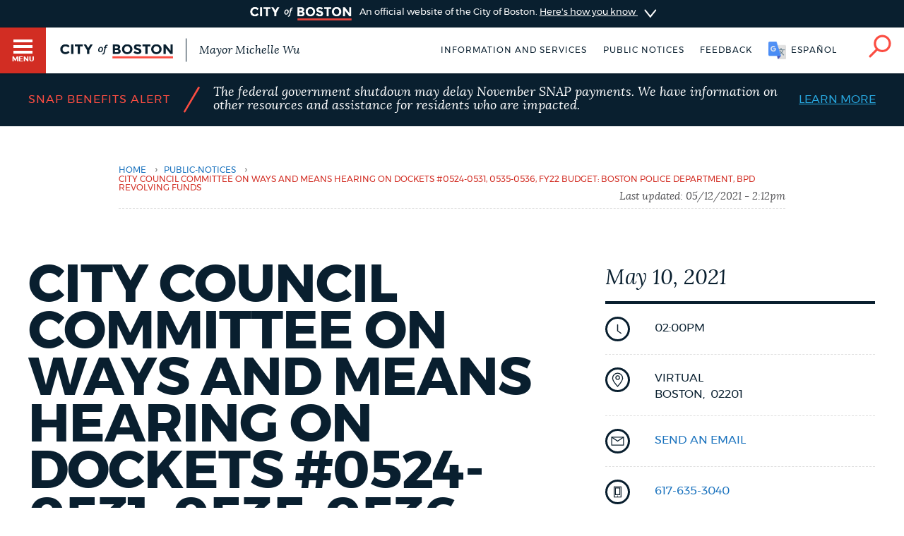

--- FILE ---
content_type: text/html; charset=UTF-8
request_url: https://www.boston.gov/public-notices/14921301
body_size: 14353
content:
<!DOCTYPE html>
<html lang="en" dir="ltr" prefix="og: https://ogp.me/ns#">
  <head>
    <meta charset="utf-8" />
<link rel="canonical" href="https://www.boston.gov/public-notices/14921301" />
<link rel="shortlink" href="https://www.boston.gov/node/14921301" />
<meta name="generator" content="Drupal 10 (http://drupal.org)" />
<link rel="apple-touch-icon" sizes="180x180" href="/themes/custom/bos_theme/images/apple-touch-icon.png" />
<link rel="apple-touch-icon-precomposed" sizes="180x180" href="/themes/custom/bos_theme/images/apple-touch-icon-precomposed.png" />
<meta property="og:site_name" content="Boston.gov" />
<meta property="og:url" content="https://www.boston.gov/public-notices/14921301" />
<meta property="og:title" content="City Council Committee on Ways and Means hearing on Dockets #0524-0531, 0535-0536, FY22 Budget: Boston Police Department, BPD Revolving Funds" />
<meta property="og:image" content="https://patterns.boston.gov/images/global/icons/seal_dark_1000x1000.png" />
<meta property="og:updated_time" content="2021-05-12T14:12:09-0400" />
<meta property="article:published_time" content="2021-04-14T16:31:47-0400" />
<meta property="article:modified_time" content="2021-05-12T14:12:09-0400" />
<meta name="twitter:card" content="summary" />
<meta name="twitter:site" content="@CityOfBoston" />
<meta name="twitter:title" content="City Council Committee on Ways and Means hearing on Dockets #0524-0531, 0535-0536, FY22 Budget: Boston Police Department, BPD Revolving Funds" />
<meta name="twitter:site:id" content="124455872" />
<meta name="twitter:creator" content="@CityOfBoston" />
<meta name="twitter:creator:id" content="124455872" />
<meta name="Generator" content="Drupal 10 (https://www.drupal.org)" />
<meta name="MobileOptimized" content="width" />
<meta name="HandheldFriendly" content="true" />
<meta name="viewport" content="width=device-width, initial-scale=1.0" />
<script type="application/ld+json">{
    "@context": "https://schema.org",
    "@graph": [
        {
            "datePublished": "2021-04-14T16:31:47-0400",
            "dateModified": "2021-05-12T14:12:09-0400"
        },
        {
            "@type": "Event",
            "name": "City Council Committee on Ways and Means hearing on Dockets #0524-0531, 0535-0536, FY22 Budget: Boston Police Department, BPD Revolving Funds",
            "url": "https://www.boston.gov/public-notices/14921301",
            "startDate": "2021-05-10T18:00:00",
            "location": {
                "@type": "Place",
                "address": {
                    "@type": "PostalAddress",
                    "streetAddress": "Virtual",
                    "addressLocality": "Boston",
                    "postalCode": "02201"
                }
            }
        },
        {
            "@type": "ImageObject",
            "url": "https://patterns.boston.gov/images/global/icons/b-logo-large.png"
        }
    ]
}</script>
<meta class="swiftype" name="site-priority" data-type="integer" content="5" />
<meta class="swiftype" name="type" data-type="enum" content="public_notice" />
<link rel="icon" href="/themes/custom/bos_theme/images/favicon.ico" type="image/vnd.microsoft.icon" />
<link rel="alternate" hreflang="en" href="https://www.boston.gov/public-notices/14921301" />

    <title>City Council Committee on Ways and Means hearing on Dockets #0524-0531, 0535-0536, FY22 Budget: Boston Police Department, BPD Revolving Funds | Boston.gov</title>
    <link rel="stylesheet" media="all" href="/sites/default/files/css/css_vEK9ui_Nxr94DWADjbUWlU0lGBNN_X1RZWHDw_k9P5w.css?delta=0&amp;language=en&amp;theme=bos_theme&amp;include=[base64]" />
<link rel="stylesheet" media="all" href="https://patterns.boston.gov/css/public.css" />
<link rel="stylesheet" media="all" href="https://patterns.boston.gov/css/patterns-cob-theme.css" />
<link rel="stylesheet" media="all" href="/sites/default/files/css/css_kk-yRU-KPagQmDmFD7oT-1VwADY38yZRK49rG9N4Jq0.css?delta=3&amp;language=en&amp;theme=bos_theme&amp;include=[base64]" id="common_style" />

    <script type="application/json" data-drupal-selector="drupal-settings-json">{"path":{"baseUrl":"\/","pathPrefix":"","currentPath":"node\/14921301","currentPathIsAdmin":false,"isFront":false,"currentLanguage":"en"},"pluralDelimiter":"\u0003","suppressDeprecationErrors":true,"ajaxPageState":{"libraries":"[base64]","theme":"bos_theme","theme_token":null},"ajaxTrustedUrl":[],"gtag":{"tagId":"","consentMode":false,"otherIds":[],"events":[],"additionalConfigInfo":{"Department":"City Council"}},"gtm":{"tagId":null,"settings":{"data_layer":"dataLayer","include_environment":false},"tagIds":["GTM-TKGRDS"]},"webform":{"dialog":{"options":{"narrow":{"title":"Narrow","width":600},"normal":{"title":"Normal","width":800},"wide":{"title":"Wide","width":1000}},"entity_type":"node","entity_id":"14921301"}},"rollbar":{"accessToken":"27cf607b2565425790836f8e674f2b79","captureUncaught":true,"captureUnhandledRejections":true,"payload":{"environment":"production"},"rollbarJsUrl":"https:\/\/cdn.rollbar.com\/rollbarjs\/refs\/tags\/v2.26.3\/rollbar.min.js","ignoredMessages":[],"scrubFields":["passwd","password","secret","confirm_password","password_confirmation","auth_token","csrf_token"],"hostSafeList":["boston.gov;www.boston.gov"]},"cob":{"hostName":"www.boston.gov","env":"production"},"ajax":[],"user":{"uid":0,"permissionsHash":"4492a6910adb857aacc3628a3326313f50bef82337c9419f6f5030fdc56526df"}}</script>
<script src="/sites/default/files/js/js_OpABFMiKjutTsJUT23QgsW5uW5pnyGD6qGdTkDUUgVU.js?scope=header&amp;delta=0&amp;language=en&amp;theme=bos_theme&amp;include=[base64]"></script>
<script src="/modules/contrib/google_tag/js/gtag.js?t568wg"></script>
<script src="/modules/contrib/google_tag/js/gtm.js?t568wg"></script>
<script src="/sites/default/files/js/js_CjJUt_o6ETd4jlRaZiLf1z58Iy2vRKutrzD5CLT82mw.js?scope=header&amp;delta=3&amp;language=en&amp;theme=bos_theme&amp;include=[base64]"></script>

  </head>
  <body class="html bos_theme not-front not-logged-in node-published page-node-14921301 page-node node-type-public-notice">

    <noscript><iframe src="https://www.googletagmanager.com/ns.html?id=GTM-TKGRDS"
                  height="0" width="0" style="display:none;visibility:hidden"></iframe></noscript>

      <div class="dialog-off-canvas-main-canvas" data-off-canvas-main-canvas>
    

<input type="checkbox" id="brg-tr" class="brg-tr" aria-hidden="true" />

<!-- ADA Skip Nav -->
<div class="sw-skipnav-outerbar">
  <a href="#content" id="skipLink" class="sw-skipnav" data-swiftype-index="false" tabindex="0" >Skip to Main Content</a>
</div>

<!-- Site Banner -->

<div class="site-banner dr">
  <input type="checkbox" id="dr-banner" class="dr-tr a11y--h">
  <label for="dr-banner" class="dr-h">
    <div class="b b--b b--fw">
      <div class="b-c p-v200">
        <img class="site-banner-logo" src="https://patterns.boston.gov/images/public/logo-white_red.png?t568wg" alt="Boston.gov">
        <span class="site-banner-text">
          An official website of the City of Boston.
          <span class="site-banner-button">
          <span>Here's how you know</span>
          <div class="dr-ic">
            <svg xmlns="http://www.w3.org/2000/svg" viewBox="-2 8.5 18 25">
              <path class="dr-i" d="M16 21L.5 33.2c-.6.5-1.5.4-2.2-.2-.5-.6-.4-1.6.2-2l12.6-10-12.6-10c-.6-.5-.7-1.5-.2-2s1.5-.7 2.2-.2L16 21z"/>
            </svg>
          </div>
          </span>
        </span>
      </div>
    </div>
  </label>
  <div class="b b--g b--fw dr-c">
    <div class="b-c p-a300">
      <div class="site-banner-expansion g" id="site-banner-content">
        <div class="site-banner-expansion-item city-hall g--6">
          <svg id="city-hall" data-name="city-hall" xmlns="http://www.w3.org/2000/svg" viewBox="0 0 144 144">
            <title>city_hall</title>
            <rect x="51.96" y="83.7" width="22.67" height="36.4" fill="#fff" stroke="#0f1f2d" stroke-miterlimit="10" stroke-width="3"/><rect x="39.27" y="65.48" width="65.4" height="20.82" fill="#fff" stroke="#0f1f2d" stroke-miterlimit="10" stroke-width="3"/>
            <rect x="27.76" y="64.11" width="13.76" height="56.01" fill="#fff" stroke="#0f1f2d" stroke-miterlimit="10" stroke-width="3"/><rect x="102.77" y="64.09" width="13.76" height="56.01" fill="#fff" stroke="#0f1f2d" stroke-miterlimit="10" stroke-width="3"/>
            <rect x="13.06" y="23.87" width="117.87" height="20.82" fill="#fff" stroke="#0f1f2d" stroke-miterlimit="10" stroke-width="3"/><rect x="27.98" y="44.69" width="87.99" height="20.82" fill="#fff" stroke="#0f1f2d" stroke-miterlimit="10" stroke-width="3"/>
            <rect x="21.11" y="30.23" width="8.1" height="8.1" fill="#0f1f2d"/>
            <rect x="34.5" y="30.23" width="8.1" height="8.1" fill="#0f1f2d"/>
            <rect x="47.86" y="30.23" width="8.1" height="8.1" fill="#0f1f2d"/>
            <rect x="61.24" y="30.23" width="8.1" height="8.1" fill="#0f1f2d"/>
            <rect x="74.63" y="30.23" width="8.1" height="8.1" fill="#0f1f2d"/>
            <rect x="101.37" y="30.23" width="8.1" height="8.1" fill="#0f1f2d"/>
            <rect x="88.02" y="30.23" width="8.1" height="8.1" fill="#0f1f2d"/>
            <rect x="114.76" y="30.23" width="8.1" height="8.1" fill="#0f1f2d"/>
            <rect x="34.5" y="50.35" width="8.1" height="8.1" fill="#0f1f2d"/>
            <rect x="47.86" y="50.35" width="8.1" height="8.1" fill="#0f1f2d"/>
            <rect x="61.24" y="50.35" width="8.1" height="8.1" fill="#0f1f2d"/>
            <rect x="74.63" y="50.35" width="8.1" height="8.1" fill="#0f1f2d"/>
            <rect x="88.02" y="50.35" width="8.1" height="8.1" fill="#0f1f2d"/>
            <rect x="101.37" y="50.35" width="8.1" height="8.1" fill="#0f1f2d"/>
            <rect x="61.24" y="71.84" width="8.1" height="8.1" fill="#0f1f2d"/>
            <rect x="74.63" y="71.84" width="8.1" height="8.1" fill="#0f1f2d"/>
            <rect x="74.58" y="71.84" width="8.1" height="8.1" fill="#0f1f2d"/>
            <rect x="87.96" y="71.84" width="8.1" height="8.1" fill="#0f1f2d"/>
            <rect x="47.91" y="71.84" width="8.1" height="8.1" fill="#0f1f2d"/>
            <rect x="41.53" y="106.58" width="46.46" height="13.52" fill="#fff" stroke="#0f1f2d" stroke-miterlimit="10" stroke-width="3"/>
          </svg>
          <div class="site-banner-expansion-item-content">
            <p>Official websites use .boston.gov</p>
            <p>
              A .boston.gov website belongs to an official government organization in the City of Boston.</p>
          </div>
        </div>
        <div class="site-banner-expansion-item lock g--6">
          <svg id="lock" data-name="lock" xmlns="http://www.w3.org/2000/svg" viewBox="0 0 144 144">
            <defs>
              <style>.cls-1{fill:#fff;stroke:#0f1f2d;stroke-linecap:round;stroke-miterlimit:10;stroke-width:3px;}</style>
            </defs>
            <title>lock</title>
            <polygon class="cls-1" points="81.85 35.33 62.15 35.33 48.21 49.26 48.21 76.97 55.21 76.97 55.21 53.73 66.53 42.41 77.47 42.41 88.79 53.73 88.79 76.97 95.79 76.97 95.79 49.26 81.85 35.33"/>
            <rect class="cls-1" x="44.15" y="62.97" width="55.71" height="45.71"/>
            <path class="cls-1" d="M78,79.78a6,6,0,1,0-8.79,5.37V97.73h5.5V85.15A6,6,0,0,0,78,79.78Z"/>
          </svg>
          <div class="site-banner-expansion-item-content">
            <p>Secure .gov websites use HTTPS</p>
            <p>A lock <span aria-hidden="true">(
                <svg style="width:15px;max-width: 15px;min-width: 15px;max-height: 15px;" aria-hidden="true" width="15" height="15" xmlns="http://www.w3.org/2000/svg" viewBox="0 0 144 144">
                <defs>
                  <style>.cls-1{fill:#fff;stroke:#0f1f2d;stroke-linecap:round;stroke-miterlimit:10;stroke-width:3px;}</style>
                </defs>
                <title>lock</title>
                <polygon class="cls-1" points="81.85 35.33 62.15 35.33 48.21 49.26 48.21 76.97 55.21 76.97 55.21 53.73 66.53 42.41 77.47 42.41 88.79 53.73 88.79 76.97 95.79 76.97 95.79 49.26 81.85 35.33"/>
                <rect class="cls-1" x="44.15" y="62.97" width="55.71" height="45.71"/>
                <path class="cls-1" d="M78,79.78a6,6,0,1,0-8.79,5.37V97.73h5.5V85.15A6,6,0,0,0,78,79.78Z"/>
              </svg>
                )</span> or https:// means you've safely connected to the
              .gov website. Share sensitive information only on official, secure
              websites.</p>
          </div>
        </div>
      </div>
    </div>
  </div>
</div>


      <nav class="nv-m">
  <div class="nv-m-h">
    <div class="nv-m-h-ic">
      <a href="/" title="Go to home page">
        <img src="https://patterns.boston.gov/images/b-dark.svg" alt="City of Boston" aria-hidden="true" class="nv-m-h-i" />
      </a>
    </div>
    <div id="nv-m-h-t" class="nv-m-h-t">&nbsp;</div>
  </div>
  <div class="nv-m-c">
    <nav role="navigation" aria-labelledby="block-mainmenu-menu" id="block-mainmenu" data-block-plugin-id="menu_block:main">
            
  <div class="visually-hidden" id="block-mainmenu-menu">Main menu</div>

    

        

                            <ul class="nv-m-c-l">
                                                                      <li class="nv-m-c-l-i is-l leaf first menu-mlid-763366 nv-m-c-a--y">
                              <a href="https://www.boston.gov/departments/boston-311" class="nv-m-c-a mv-m-c-a--p three-one-one">Help / 311</a>
                            </li>
                                                                          <li class="nv-m-c-l-i is-l leaf menu-mlid-210101">
                              <a href="/homepage-bostongov" class="nv-m-c-a mv-m-c-a--p" data-drupal-link-system-path="node/21">Home</a>
                            </li>
                                                                          <li class="nv-m-c-l-i is-l leaf menu-mlid-171721">
                              <a href="/guides" class="nv-m-c-a mv-m-c-a--p" data-drupal-link-system-path="node/841">Guides to Boston</a>
                            </li>
                                                                          <li class="nv-m-c-l-i is-l leaf menu-mlid-171726">
                              <a href="/departments" class="nv-m-c-a mv-m-c-a--p" data-drupal-link-system-path="node/1796">Departments</a>
                            </li>
                                                                          <li class="nv-m-c-l-i is-l leaf menu-mlid-1675906">
                              <a href="/public-notices" class="nv-m-c-a mv-m-c-a--p" data-drupal-link-system-path="node/11666">Public Notices</a>
                            </li>
                                                                          <li class="nv-m-c-l-i is-l leaf menu-mlid-2354776">
                              <a href="/city-boston-services-applications-and-permits" class="nv-m-c-a mv-m-c-a--p" data-drupal-link-system-path="node/32906">Pay and apply</a>
                            </li>
                                                                          <li class="nv-m-c-l-i is-l leaf menu-mlid-2354781">
                              <a href="/career-center" class="nv-m-c-a mv-m-c-a--p" data-drupal-link-system-path="node/19261">Jobs and careers</a>
                            </li>
                                                                          <li class="nv-m-c-l-i is-l leaf menu-mlid-2356726">
                              <a href="https://www.boston.gov/government/cabinets/economic-opportunity-and-inclusion" class="nv-m-c-a mv-m-c-a--p">Business Support</a>
                            </li>
                                                                          <li class="nv-m-c-l-i is-l leaf menu-mlid-885866">
                              <a href="/events" class="nv-m-c-a mv-m-c-a--p" data-drupal-link-system-path="node/1426">Events</a>
                            </li>
                                                                          <li class="nv-m-c-l-i is-l leaf menu-mlid-202946">
                              <a href="/news" class="nv-m-c-a mv-m-c-a--p" data-drupal-link-system-path="node/1401">City of Boston News</a>
                            </li>
                                                                          <li class="nv-m-c-l-i is-l leaf menu-mlid-2356736">
                              <a href="/departments/boston-digital-service/project-search" class="nv-m-c-a mv-m-c-a--p" data-drupal-link-system-path="node/16372691">View City Projects</a>
                            </li>
                                                                          <li class="nv-m-c-l-i is-l leaf menu-mlid-2356731">
                              <a href="https://newsletters.boston.gov/subscribe" class="nv-m-c-a mv-m-c-a--p">Newsletters</a>
                            </li>
                                                          <li class="nv-m-c-l-i is-e expanded menu-mlid-171731">
                <a href="#" title="Click to expand Places menu" class="nv-m-c-a mv-m-c-a--p nolink nolink--a ">Places</a>
                                                              <ul class="nv-m-c-l-l">
            <li class="nv-m-c-bc"><button class="nv-m-c-b">Back|t</button></li>
                                                                      <li class="nv-m-c-l-l-i is-l leaf ">
                              <a href="/cemeteries" title="" class="nv-m-c-a mv-m-c-a--p" data-drupal-link-system-path="node/33006">Cemeteries</a>
                            </li>
                                                                          <li class="nv-m-c-l-l-i is-l leaf ">
                              <a href="/community-centers" class="nv-m-c-a mv-m-c-a--p" data-drupal-link-system-path="node/32886">Community centers</a>
                            </li>
                                                                          <li class="nv-m-c-l-l-i is-l leaf ">
                              <a href="https://www.boston.gov/departments/landmarks-commission#historic-districts" title="" class="nv-m-c-a mv-m-c-a--p">Historic Districts</a>
                            </li>
                                                                          <li class="nv-m-c-l-l-i is-l leaf ">
                              <a href="https://www.bpl.org/" title="" class="nv-m-c-a mv-m-c-a--p">Libraries</a>
                            </li>
                                                                          <li class="nv-m-c-l-l-i is-l leaf ">
                              <a href="/neighborhoods" title="" class="nv-m-c-a mv-m-c-a--p" data-drupal-link-system-path="node/33066">Neighborhoods</a>
                            </li>
                                                                          <li class="nv-m-c-l-l-i is-l leaf ">
                              <a href="/departments/parks-and-recreation/playgrounds-and-parks-boston" class="nv-m-c-a mv-m-c-a--p" data-drupal-link-system-path="node/3871">Parks and playgrounds</a>
                            </li>
                                                                          <li class="nv-m-c-l-l-i is-l leaf ">
                              <a href="http://www.bostonpublicschools.org/Page/628" title="" class="nv-m-c-a mv-m-c-a--p">Schools</a>
                            </li>
                            </ul>
    
                              </li>
                                                          <li class="nv-m-c-l-i is-e expanded menu-mlid-171741">
                <a href="#" title="Click to expand Government menu" class="nv-m-c-a mv-m-c-a--p nolink nolink--a ">Government</a>
                                                              <ul class="nv-m-c-l-l">
            <li class="nv-m-c-bc"><button class="nv-m-c-b">Back|t</button></li>
                                                                      <li class="nv-m-c-l-l-i is-l leaf ">
                              <a href="/departments/mayors-office" title="" class="nv-m-c-a mv-m-c-a--p" data-drupal-link-system-path="node/176">The Mayor's Office</a>
                            </li>
                                                                          <li class="nv-m-c-l-l-i is-l leaf ">
                              <a href="/departments/city-clerk" title="" class="nv-m-c-a mv-m-c-a--p" data-drupal-link-system-path="node/136">City Clerk</a>
                            </li>
                                                                          <li class="nv-m-c-l-l-i is-l leaf ">
                              <a href="https://www.boston.gov/departments/city-council" class="nv-m-c-a mv-m-c-a--p">City Council</a>
                            </li>
                                                                          <li class="nv-m-c-l-l-i is-l leaf ">
                              <a href="/departments/election" title="" class="nv-m-c-a mv-m-c-a--p" data-drupal-link-system-path="node/131">Elections</a>
                            </li>
                                                                          <li class="nv-m-c-l-l-i is-l leaf ">
                              <a href="https://www.boston.gov/civic-engagement/boards-and-commissions" title="" class="nv-m-c-a mv-m-c-a--p">Boards and commissions</a>
                            </li>
                                                                          <li class="nv-m-c-l-l-i is-l leaf ">
                              <a href="/departments/311/city-boston-government" class="nv-m-c-a mv-m-c-a--p" data-drupal-link-system-path="node/28101">City government overview</a>
                            </li>
                            </ul>
    
                              </li>
                                                                          <li class="nv-m-c-l-i is-l leaf menu-mlid-2356706 last">
                              <a href="mailto:mayor24reply@boston.gov" title="Need help? You can send an email to BOS:311 for non-emergency services through the feedback form below." class="nv-m-c-a mv-m-c-a--p">Feedback</a>
                            </li>
                            </ul>
    


  </nav>


  </div>
</nav>

<div id="page" class="mn page" data-target="14921301">
  <input type="checkbox" id="s-tr" class="s-tr" aria-hidden="true">

  <header id="main-menu" class="h" role="banner" data-swiftype-index="false">
    <label for="brg-tr" class="brg-b" tabindex="0">
  <span class="brg">
    <span class="brg-c">
      <span class="brg-c-i"></span>
    </span>
    <span class="brg-t"><span class="a11y--h">Toggle </span>Menu</span>
  </span>
</label>

          <div class="lo lo--abs">
      <div class="lo-l lo-b-cont">
        <a href="/" id="logoImg">
          <img src="https://patterns.boston.gov/images/public/logo.svg?t568wg" alt="Boston.gov" class="lo-i" />
        </a>
                  <span class="lo-t">
            <a href="/mayor">
              Mayor Michelle Wu
            </a>
          </span>
              </div>
    </div>

    <nav class="nv-h">
  <ul class="nv-h-l">

          <li class="nv-h-l-i">
                  <a href="/city-boston-services-applications-and-permits" class="nv-h-l-a" data-drupal-link-system-path="node/32906">Information and Services</a>
              </li>
          <li class="nv-h-l-i">
                  <a href="/public-notices" title="" class="nv-h-l-a" data-drupal-link-system-path="node/11666">Public notices</a>
              </li>
          <li class="nv-h-l-i">
                  <a href="/form/website-feedback-form" class="webform-dialog webform-dialog-narrow nv-h-l-a ">Feedback</a>
              </li>
            <li id="targetLanguage" class="nv-h-l-i translate" data-nosnippet>
      <a id="cob_translate" href="#translate" title="Translate" class="nv-h-l-a nv-h-l-a--k translate-link">
        <span>English</span>
        <span>Español</span>
        <span>Soomaali</span>
        <span>Português</span>
        <span>français</span>
        <span>简体中文</span>
      </a>
      <div id="overlay" class="translate-overlay" data-nosnippet></div>
      <div id="overlay-background" class="translate-overlay-background" data-nosnippet></div>
    </li>

          <li class="nv-h-l-i">
        <label for="s-tr" title="Search" class="nv-h-l-a nv-h-l-a--k nv-h-l-a-ic" id="searchIcon" tabindex="0">
          <svg id="Layer_2" xmlns="http://www.w3.org/2000/svg" viewBox="0 0 40 41"><title>Search</title>
            <path class="nv-h-l-a-i" d="M24.2.6C15.8.6 9 7.4 9 15.8c0 3.7 1.4 7.2 3.6 9.8L1.2 37c-.8.8-.8 2 0 2.8.4.4.9.6 1.4.6s1-.2 1.4-.6l11.5-11.5C18 30 21 31 24.2 31c8.4 0 15.2-6.8 15.2-15.2C39.4 7.4 32.6.6 24.2.6zm0 26.5c-6.2 0-11.2-5-11.2-11.2S18 4.6 24.2 4.6s11.2 5 11.2 11.2-5 11.3-11.2 11.3z" />
          </svg>
        </label>
      </li>
      </ul>
</nav>

    <div class="h-s">
  <form class="sf" action="/search" accept-charset="UTF-8" method="get">
    <input name="utf8" type="hidden" value="✓">
    <div class="sf-i">
      <input type="text" name="query" id="query" value="" placeholder="Search…" class="sf-i-f" autocomplete="off">
      <label for="query" class="sf-i-l">Search</label>
      <button class="sf-i-b">Search</button>
    </div>
  </form>
</div>

  </header>

          <div id="sa" class="d--n node-site-alert">
                <div class="views-element-container" id="block-bos-theme-views-block-site-alerts-block-site-alerts" data-block-plugin-id="views_block:site_alerts-block_site_alerts">
      <div><div class="js-view-dom-id-c7ab9ff10c7a6e16f03f8c2562d1396b263050ac446b28be0af6ab30746a5efb">
  
  
  

  
  
  

      <div class="bos-site-alert"><div class="node-16488761 node clearfix node-site-alert modstate-published b--dark-blue" bos_context_type="Site Alert" id="sa-a">

  
  <div class="b-c b-c--xsmv fyi--dark-blue">
    <div class="fyi-c">

      
              <div class="fyi-t fyi-t--dark-blue">
          <div>				<div class="field field-name-title-field field-type-text field-type-string field-label-hidden field__items field-items">
								<div>
				SNAP Benefits Alert						</div>
				
		</div></div>
        </div>
      
      <div class="fyi-s fyi-s--dark-blue">/</div>
      <div class="fyi-d fyi-d--dark-blue">		The federal government shutdown may delay November SNAP payments. We have information on other resources and assistance for residents who are impacted.</div>

        				<div class="field field-name-field-external-link field-type-link field-label-hidden field__items field-items">
								<div>
				<a href="https://www.boston.gov/news/snap-benefits-alert-november-2025" class="fyi-l lnk-e" target="_blank">Learn More</a>						</div>
				
		</div>



    </div>
  </div>

</div>
</div>

    

  
  

  
  
</div>
</div>

    </div>
  

    </div>
  
  <div class="main">
    <div class="container">

      <section class="main-content" id="content" role="main">

                                      
        
       
                

        
        

                                      
        
        
                                          <div data-drupal-messages-fallback class="hidden"></div>  
    
      



<div class="ds-ele ds_breadcrumb brc-t" id="ds_breadcrumb-15f57db6f" bos-element-ds="ds_breadcrumb" data-swiftype-index="false">

  
    <nav class="brc" role="navigation" aria-labelledby="system-breadcrumb">

    
      <div class="a11y--h">
        <span id="system-breadcrumb" class="brc-t">
          You are here
        </span>
      </div>

      <ul class="brc-l" aria-labelledby="system-breadcrumb">

                  <li class="brc-l-i">
                          <a href="/"
                 rel="noopener noreferrer">Home</a>
                                      <span class="brc-s">›</span>
                      </li>
                  <li class="brc-l-i">
                          <a href="/public-notices"
                 rel="noopener noreferrer">public-notices</a>
                                      <span class="brc-s">›</span>
                      </li>
                  <li class="brc-l-i">
                          City Council Committee on Ways and Means hearing on Dockets #0524-0531, 0535-0536, FY22 Budget: Boston Police Department, BPD Revolving Funds
                                  </li>
        
      </ul>

  
      <div class="brc-lu">
              Last updated: 		<time datetime="2021-05-12T18:12:10Z">05/12/2021 - 2:12pm</time>

          </div>
  
  </nav>


</div>


<article class="b b--fw clearfix node-14921301 node node-public-notice modstate-published" id="node-14921301" bos_context_type="Public Notice">

  <div class="b b--w b--fw">
    <div class="b-c">

      <div class="department-info-wrapper g">
      <div class="column g--8">
          

                      <h1>
                            City Council Committee on Ways and Means hearing on Dockets #0524-0531, 0535-0536, FY22 Budget: Boston Police Department, BPD Revolving Funds
            </h1>
          
          

                     <div class="intro-text supporting-text squiggle-border-bottom field field-name-field-intro-text field-type-text-long"><p><span><span><span>One of a series of hearings to review the FY22 Budget. The focus of this hearing is the FY22 budget for the Boston Police Department. This hearing will also cover BPD revolving funds.</span></span></span></p>
</div>

        
                  <div class="body">
            
          </div>
        
                  <div class="b b--g b--p300">
                          <div class="n-li-a">The public can offer testimony.</div>
                      </div>
        
          <div class="sub-nav-trigger ssm-trigger drawer-trigger">
    <div class="ssm-chevron">
      <svg version="1.1" xmlns="http://www.w3.org/2000/svg" xmlns:xlink="http://www.w3.org/1999/xlink" x="0px" y="0px" viewBox="0 0 26 18" style="enable-background:new 0 0 26 18;" xml:space="preserve">
        <title>Toggle</title>
        <path class="st0 icon-stroke" d="M13,17.7L0.5,2.7C0,2.1,0.1,1.2,0.7,0.6c0.6-0.5,1.6-0.4,2.1,0.2L13,13L23.2,0.8c0.5-0.6,1.5-0.7,2.1-0.2
              c0.6,0.5,0.7,1.5,0.2,2.1L13,17.7z"></path>
      </svg>
    </div>
    Page Sections
  </div>
  <hidden id="topic-nav-anchor"></hidden>
  <nav class="topic-nav ssm ssm__left">
    <a id="section-nav" title="Section Nav" class="sr-only sr-only-focusable">
      Section Nav
    </a>
    <ul><li><a href="#topics" class="scroll-link-js">topics</a></li><li><a href="#videos" class="scroll-link-js">Videos</a></li><li><a href="#resources" class="scroll-link-js">Resources</a></li></ul>
    <ul id="contact-sidebar">
      <li>
        <a href="#mobile-sidebar" title="Sidebar" tabindex="-1">
          Contact Us
        </a>
      </li>
    </ul>
  </nav>

                  <a id="topics" data-text="topics" class="subnav-anchor"></a>
          <h2 class="header-border-bottom">Discussion Topics</h2>
          <div class="body">
            <ol>
              		<li>
  <strong>

  Dockets #0524-0526
</strong>
  				<div class="field field-name-field-description field-type-text-long field-label-hidden field__items field-items">
								<div>
				<p><span><span><span><strong>Orders for the FY22 Operating Budget, including annual appropriations for departmental operations, for the School Department, and for other post-employment benefits (OPEB).</strong></span></span></span></p>
						</div>
				
		</div>
  
</li>
<li>
  <strong>

  Dockets #0527-0528
</strong>
  				<div class="field field-name-field-description field-type-text-long field-label-hidden field__items field-items">
								<div>
				<p><span><span><span><strong>Orders for capital fund transfer appropriations.</strong></span></span></span></p>
						</div>
				
		</div>
  
</li>
<li>
  <strong>

  Dockets #0529-0531
</strong>
  				<div class="field field-name-field-description field-type-text-long field-label-hidden field__items field-items">
								<div>
				<p><span><span><span><strong>Orders for the Capital Budget, including loan orders and lease-purchase agreements.</strong></span></span></span></p>
						</div>
				
		</div>
  
</li>
<li>
  <strong>

  Dockets #0535-0536
</strong>
  				<div class="field field-name-field-description field-type-text-long field-label-hidden field__items field-items">
								<div>
				<p><span><span><span><strong><span><span>Orders authorizing limits for Boston Police Department&nbsp;revolving funds for FY22.</span></span></strong></span></span></span></p>
<p><span><span><span>These matters were sponsored by the Administration and were referred to the Committee on April 14, 2021.</span></span></span></p>
<p><span><span><span>NOTICE: The Boston City Council may have a quorum in attendance due to standing committees of the City Council Consisting of both voting and non-voting members. However, members attending this duly posted meeting are participating and deliberating only in conjunction with the business of the standing committee.</span></span></span></p>
<h4><span><span><span>ATTENDANCE</span></span></span></h4>
<p><span><span><span>In accordance with Governor Baker’s March 12, 2020 Executive Order modifying certain requirements of the Open Meeting Law and relieving public bodies of certain requirements, including the requirement that public bodies conduct its meetings in a public place that is open and physically accessible to the public, the City Council will be conducting all or part of this hearing virtually. This enables the City Council to carry out its responsibilities while adhering to public health recommendations and ensuring public access to its deliberations through adequate, alternative means. The public may watch these hearings via livestream at <a href="/node/16021">boston.gov/city-council-tv</a> and via broadcast on Xfinity 8/RCN 82/Fios 964.</span></span></span></p>
<h4><span><span><span>PUBLIC TESTIMONY</span></span></span></h4>
<p><span><span><span>Public testimony is an integral part of the Council’s budget review process. There are several ways you may testify.</span></span></span></p>
<p><span><span><span><strong>Email written testimony</strong> to the <a href="mailto:ccc.wm@boston.gov?subject=FY22%20Testimony%20re:%20A&amp;F">Committee email</a> below. Written testimony will be made a part of the record and available to all councilors.</span></span></span></p>
<p><span><span><span><strong>Record and upload a video</strong> using our <a href="https://docs.google.com/forms/d/e/1FAIpQLSekzrVQ4_3fkb3RApWNSlvfkHvm4zI4yx2pYsWDTh4rzvBRGg/viewform">online submission form</a>. Videos submitted two business days in advance or more of the relevant departmental or public testimony hearing will be played then. If your video is submitted past the deadline it will be played during the next dedicated public testimony hearing.</span></span></span></p>
<p><span><span><span><strong>Testify live at the hearing via Zoom.</strong> Public testimony will be taken at the end of each departmental hearing.&nbsp; Please sign up using our <a href="https://forms.gle/2BFRjFnMnRtbqLnU7">online form</a> and a staff member will be in touch with the hearing’s Zoom login information. Participants will be called in the order they have signed up and granted microphone access when called. Please use your full name as your zoom handle and keep your comments to two minutes per person.</span></span></span></p>
<p><span><span><span>Additional information is available at: <a href="/node/14911911">boston.gov/council-budget</a>. </span></span></span></p>
<p><span><span><span><strong><span><span><span>Staff Contact: </span></span></span></strong><span><span><span>Michelle A. Goldberg, Director of Legislative Budget Analysis</span></span></span></span></span></span></p>
<p><span><span><span><strong><span><span><span>Committee Email</span></span></span></strong><span><span><span>:&nbsp; </span></span></span><a href="mailto:ccc.wm@boston.gov"><span><span><span>ccc.wm@boston.gov</span></span></span></a> </span></span></span></p>
<p><span><span><span><strong><span><span><span>Staff Email</span></span></span></strong><span><span><span>:&nbsp; </span></span></span><a href="mailto:michelle.a.goldberg@boston.gov"><span><span><span>michelle.a.goldberg@boston.gov</span></span></span></a>&nbsp; </span></span></span></p>
<p><span><span><span><strong><span><span><span>Broadcast on Xfinity 8/RCN 82/Fios 964 and streamed at</span></span></span></strong><span><span><span>: </span></span></span><a href="http://www.boston.gov/city-council-tv"><span><span><span>boston.gov/city-council-tv</span></span></span></a></span></span></span></p>
						</div>
				
		</div>
  
</li>

            </ol>
          </div>
        
        
      </div>

      <div class="column sidebar g--4">

        <div class="date-title t--intro">
                          <time datetime="2021-05-10T18:00:00Z">May 10, 2021</time>

                    </div>

        <ul class="sb">

        <li class="sb-i">
          
  
<div class="detail-item detail-item--middle">
      <div class="detail-item__left">
      <img src="https://patterns.boston.gov/images/global/icons/icon-time.svg" class="icon icon-time sb-ic" alt="" />
    </div>
    <div class="detail-item__content">
              <div class="sb-d detail-item__label" role="list">
                  02:00PM
              </div>
      </div>
</div>

        </li>

                  <li class="sb-i">
            
    
<div class="detail-item__field_address">
        <img src="https://patterns.boston.gov/images/global/icons/icon-location.svg" class="icon icon-location sb-ic" alt="" />
                      <div class="detail-item__body--secondary sb-d">
              <div class="addressfield-container-inline name-block">
                <div class="name-block"><span class="given-name"></span>
<span class="family-name"></span>
</div>
              </div>
              <div class="street-block">
                  <div class="thoroughfare"><span class="address-line1">Virtual</span>
</div>
              </div>
                                <div class="street-block">
                      <div class="premise"><span class="address-line2"></span>
</div>
                  </div>
                            <div class="addressfield-container-inline locality-block country-US">
                  <span class="locality">Boston,</span>&nbsp;<span class="state"><span class="administrative-area"></span>
</span><span class="postal-code"><span class="postal-code">02201</span>
</span>
              </div>
          </div>
            </div>



          </li>
                          <li class="sb-i">
            
    
<div class="detail-item__field_email">
  <img src="https://patterns.boston.gov/images/global/icons/icon-email.svg" class="icon icon-email sb-ic" alt="" />
    
        
                            
      <div class="detail-item__body--secondary">
        <span class="sb-d"> <a href="mailto:michelle.a.goldberg@boston.gov" title="Have a question, or just need help? You can send an email to  through the form below."  >send an email</a></span>
      </div>

        
    </div>


          </li>
                          <li class="sb-i">
            
    
<div class="detail-item__field_phone_number">
  <img src="https://patterns.boston.gov/images/global/icons/icon-phone.svg"  class="icon icon-phone sb-ic" alt="" />

              <div class="detail-item__body--secondary">
    <span class="sb-d"><a href="tel:617-635-3040">617-635-3040</a></span>
  </div>
            </div>


          </li>
        
        <li class="sb-i">
        <div class="detail-item detail-item--secondary detail-item--middle field field-name-field-event-contact field-type-text field-type-string">
  
                  <div class="detail-item__left detail-item__label">
          <div class="sb-t">Contact:</div>
        </div>
          
    <div class="sb-d">
      
                    <div class="detail-item__body detail-item__body--secondary detail-item_body">
        
        Michelle A. Goldberg

                    </div>
        
          </div>

        </div>
  
</li>


        <li class="sb-i">
        <div class="detail-item detail-item--secondary field field-name-field-multiple-neighborhoods field-type-entity-reference">
  
                  <div class="detail-item__left detail-item__label">
          <div class="sb-t">Neighborhoods:</div>
        </div>
          
    <div class="sb-d">
      
                    <div class="detail-item__body detail-item__body--secondary detail-item_body">
        
        Citywide

                    </div>
        
          </div>

        </div>
  
</li>


        
        <li class="sb-i dl-i">
            <div class="dl-t">Posted:</div>
            <div class="dl-d">04/14/2021 - 1:03PM</div>
        </li>

                  <li class="sb-i">
        <div class="detail-item__content paragraphs-items paragraphs-items-field-links paragraphs-items-full paragraphs-items-field-links-full detail-item">
  
                  <div class="detail-item__label">
          <div class="sb-t">Resources:</div>
        </div>
          
    <div class="sb-d">
      
                    <div class="detail-item__body--secondary link-wrapper download-link detail-item_body">
        
          <div class="link-wrapper download-link">
    <a href="https://www.boston.gov/sites/default/files/file/2021/04/0524_6.PDF" target="_blank">Read Docket #0524</a>
  </div>


                    </div>
        
      
                    <div class="detail-item__body--secondary link-wrapper download-link detail-item_body">
        
          <div class="link-wrapper download-link">
    <a href="https://www.boston.gov/sites/default/files/file/2021/04/0525_6.PDF" target="_blank">Read Docket #0525</a>
  </div>


                    </div>
        
      
                    <div class="detail-item__body--secondary link-wrapper download-link detail-item_body">
        
          <div class="link-wrapper download-link">
    <a href="https://www.boston.gov/sites/default/files/file/2021/04/0526_6.PDF" target="_blank">Read Docket #0526</a>
  </div>


                    </div>
        
      
                    <div class="detail-item__body--secondary link-wrapper download-link detail-item_body">
        
          <div class="link-wrapper download-link">
    <a href="https://www.boston.gov/sites/default/files/file/2021/04/0527_7.PDF" target="_blank">Read Docket #0527</a>
  </div>


                    </div>
        
      
                    <div class="detail-item__body--secondary link-wrapper download-link detail-item_body">
        
          <div class="link-wrapper download-link">
    <a href="https://www.boston.gov/sites/default/files/file/2021/04/0528_6.PDF" target="_blank">Read Docket #0528</a>
  </div>


                    </div>
        
      
                    <div class="detail-item__body--secondary link-wrapper download-link detail-item_body">
        
          <div class="link-wrapper download-link">
    <a href="https://www.boston.gov/sites/default/files/file/2021/04/0529_6.PDF" target="_blank">Read Docket #0529</a>
  </div>


                    </div>
        
      
                    <div class="detail-item__body--secondary link-wrapper download-link detail-item_body">
        
          <div class="link-wrapper download-link">
    <a href="https://www.boston.gov/sites/default/files/file/2021/04/0530_6.PDF" target="_blank">Read Docket #0530</a>
  </div>


                    </div>
        
      
                    <div class="detail-item__body--secondary link-wrapper download-link detail-item_body">
        
          <div class="link-wrapper download-link">
    <a href="https://www.boston.gov/sites/default/files/file/2021/04/0531_6.PDF" target="_blank">Read Docket #0531</a>
  </div>


                    </div>
        
      
                    <div class="detail-item__body--secondary link-wrapper download-link detail-item_body">
        
          <div class="link-wrapper download-link">
    <a href="https://www.boston.gov/sites/default/files/file/2021/04/0535%20-%20BPD%20Canine.PDF" target="_blank">Read Docket #0535</a>
  </div>


                    </div>
        
      
                    <div class="detail-item__body--secondary link-wrapper download-link detail-item_body">
        
          <div class="link-wrapper download-link">
    <a href="https://www.boston.gov/sites/default/files/file/2021/04/0536%20-%20BPD%20Fitness_0.PDF" target="_blank">Read Docket #0536</a>
  </div>


                    </div>
        
      
                    <div class="detail-item__body--secondary link-wrapper download-link detail-item_body">
        
          <div class="link-wrapper download-link">
    <a href="https://www.boston.gov/sites/default/files/file/2021/04/FY22%20Notice%20and%20Calendar%20-%20Posted%204.14.2021_0_0.pdf" target="_blank">Official Filed Posting</a>
  </div>


                    </div>
        
      
                    <div class="detail-item__body--secondary link-wrapper download-link detail-item_body">
        
          <div class="link-wrapper download-link">
    <a href="https://www.boston.gov/sites/default/files/file/2021/05/FY22%20Notice%20and%20Calendar%20-%20Posted%205.4%20MG%20Second%20Stamp_0.pdf" target="_blank">updated official filed posting</a>
  </div>


                    </div>
        
          </div>

        </div>
  
</li>

        
        
          <li class="sb-i dl-i">
            <div class="sb-d sb-b-np">Accessibility Services</div>
            <div class="">Interpretation, translation, and disability
            accommodation services are available to you at no cost. If you
            need them, please reach out to the contact listed in this Public
            Notice.</div>
          </li>

        </ul>
      </div>

    </div>

    </div>
  </div>
    <div class="b b--fw">
    <div class="b-c">
      <div class="g">
        <div class="department-components g--12" >
          
            <div class="paragraphs-items paragraphs-items-field-components paragraphs-items-full paragraphs-items-field-components-full">
                                            
<div  class="b--g b--fw b">

  <div class="b-c">
        <div  class="sh m--b000">

      

              
    <h2 class="sh-title">Chair</h2>

      
      
      
    </div>
        <div class="g">
      		<article  class="contextual-region node-11555256 clearfix node modstate-published cdp m-t500 g--1 g--3--sl" bos_context_type="Person Profile">
  <a href="/departments/city-council/kenzie-bok" class="cdp-l d-b p-a300" role="group">

    								<div class="cdp-i field-item" role="listitem">
				<article>
      		    <picture>
                  <source srcset="/sites/default/files/styles/person_photo_a_mobile_1x/public/img/library/photos/2020/01/bok-headshot_0.jpg?itok=byLrPpxY 1x" media="(max-width: 839px)" type="image/jpeg" width="110" height="110"/>
              <source srcset="/sites/default/files/styles/person_photo_b_tablet_1x/public/img/library/photos/2020/01/bok-headshot_0.jpg?itok=UUUUANlJ 1x" media="(min-width: 840px)  and (max-width: 979px)" type="image/jpeg" width="120" height="120"/>
              <source srcset="/sites/default/files/styles/person_photo_c_desktop_1x/public/img/library/photos/2020/01/bok-headshot_0.jpg?itok=f-9KNwbd 1x" media="(min-width: 980px) and (max-width: 1279px)" type="image/jpeg" width="148" height="148"/>
              <source srcset="/sites/default/files/styles/person_profile_card_173x173_/public/img/library/photos/2020/01/bok-headshot_0.jpg?itok=JG1azKpG 1x" media="(min-width: 1280px)" type="image/jpeg" width="173" height="173"/>
                    
      <img loading="eager" class="cdp-i" width="110" height="110" src="/sites/default/files/styles/person_photo_a_mobile_1x/public/img/library/photos/2020/01/bok-headshot_0.jpg?itok=byLrPpxY" alt="Priscilla Bok" />

  
  </picture>


  </article>
						</div>
				

    <div>

      <div class="cdp-t t--sans t--upper">
        Kenzie Bok
      </div>

              <div class="cdp-st t--subinfo t--gd">
          		Former City Councilor, District 8
        </div>
      
    </div>

  </a>

  
</article>

    </div>

  </div>

</div>

                                            
<div  class="b--w b--fw b">

  <div class="b-c">
        <div  class="sh m--b000">

      

              
    <h2 class="sh-title">Sponsor</h2>

      
      
      
    </div>
        <div class="g">
      
    </div>

  </div>

</div>

                                              <a class="subnav-anchor" id="videos" data-text="Videos" href="javascript:void(0)" title="This is an anchor"></a>
                                <div  class="b--fw entity entity-paragraphs-item component-section paragraphs-item-group-of-links-mini-grid" bos_context_type="Group Of Links Mini Grid">
    <div class="b-c">
            <div class="sh cl">

        

        
    <h2 class="sh-title">Videos</h2>


                  	<span class="field field-name-field-short-title field-type-text field-type-string component-short-title">
		Videos
	</span>

        
        
      </div>
      
    <div class="links-grid-field-grid-links links-grid-field-mini-grid-links g">
      
    
<a href="https://www.youtube.com/watch?v=kGYLgRf7dFI" class="field-grid-links lcd--sm m-t500 g--4--xxl g--6 external" target="_blank"  class="external-link external field field-name-field-external-link field-type-link link-wrapper separated-link" data-quickedit-entity-id="paragraph/570261">
  <div class="lcd--sm-c external">
    <div class="lcd--sm-im"></div>
    <div class="lcd--sm-t">Watch the video of this hearing</div>
  </div>
</a>


  
<a href="https://www.boston.gov/sites/default/files/file/2021/05/WM_2021-5-10a_0.pdf" class="field-grid-links lcd--sm m-t500 g--4--xxl g--6 download" target="_blank"  class="download-link entity entity-paragraphs-item component-section paragraphs-item-document link-wrapper separated-link" bos_context_type="Document">
  <div class="lcd--sm-c download">
    <div class="lcd--sm-im"></div>
    <div class="lcd--sm-t">Read the video captions</div>
  </div>
</a>

    
<a href="https://www.youtube.com/watch?v=27MbPunbAuA" class="field-grid-links lcd--sm m-t500 g--4--xxl g--6 external" target="_blank"  class="external-link external field field-name-field-external-link field-type-link link-wrapper separated-link" data-quickedit-entity-id="paragraph/570286">
  <div class="lcd--sm-c external">
    <div class="lcd--sm-im"></div>
    <div class="lcd--sm-t">Watch the video of the working session</div>
  </div>
</a>


  
<a href="https://www.boston.gov/sites/default/files/file/2021/05/WM_2021-4-30a.pdf" class="field-grid-links lcd--sm m-t500 g--4--xxl g--6 download" target="_blank"  class="download-link entity entity-paragraphs-item component-section paragraphs-item-document link-wrapper separated-link" bos_context_type="Document">
  <div class="lcd--sm-c download">
    <div class="lcd--sm-im"></div>
    <div class="lcd--sm-t">Read the video captions from the working session</div>
  </div>
</a>


    </div>

  </div>
</div>

                                              <a class="subnav-anchor" id="resources" data-text="Resources" href="javascript:void(0)" title="This is an anchor"></a>
                                <div  class="b--fw entity entity-paragraphs-item component-section paragraphs-item-group-of-links-mini-grid" bos_context_type="Group Of Links Mini Grid">
    <div class="b-c">
            <div class="sh cl">

        

        
    <h2 class="sh-title">Resources</h2>


                  	<span class="field field-name-field-short-title field-type-text field-type-string component-short-title">
		Resources
	</span>

        
        
      </div>
      
    <div class="links-grid-field-grid-links links-grid-field-mini-grid-links g">
      
  
<a href="https://www.boston.gov/sites/default/files/file/2021/05/FY22%20RFI%20Response%20-%20Boston%20Police%20Dept.pdf" class="field-grid-links lcd--sm m-t500 g--4--xxl g--6 download" target="_blank"  class="download-link entity entity-paragraphs-item component-section paragraphs-item-document link-wrapper separated-link" bos_context_type="Document">
  <div class="lcd--sm-c download">
    <div class="lcd--sm-im"></div>
    <div class="lcd--sm-t">FY22 Budget: BPD - Council RFI Response</div>
  </div>
</a>

  
<a href="https://www.boston.gov/sites/default/files/file/2021/05/4.30%20FY22%20WS%20BPD%20Question%20List%20FINAL.docx_.pdf" class="field-grid-links lcd--sm m-t500 g--4--xxl g--6 download" target="_blank"  class="download-link entity entity-paragraphs-item component-section paragraphs-item-document link-wrapper separated-link" bos_context_type="Document">
  <div class="lcd--sm-c download">
    <div class="lcd--sm-im"></div>
    <div class="lcd--sm-t">April 30 Working Session Question List - BPD</div>
  </div>
</a>

  
<a href="https://www.boston.gov/sites/default/files/file/2021/05/BPD%20Memo%20-%20Police%20Reforrm%20Efforts.pdf" class="field-grid-links lcd--sm m-t500 g--4--xxl g--6 download" target="_blank"  class="download-link entity entity-paragraphs-item component-section paragraphs-item-document link-wrapper separated-link" bos_context_type="Document">
  <div class="lcd--sm-c download">
    <div class="lcd--sm-im"></div>
    <div class="lcd--sm-t">BPD Memo re: Reform Efforts</div>
  </div>
</a>


    </div>

  </div>
</div>

                    </div>
    
        </div>
      </div>
    </div>
  </div>
  
  </article>

  <div class="contextual-region b--g b--fw b">
  <div class="b-c">
    
        
          <div class='webform-dialog-button-wrapper ta--c'><a href='/form/website-feedback-form?source_entity_type=ENTITY_TYPE&amp;source_entity_id=ENTITY_ID' class='webform-dialog webform-dialog-narrow button webform-dialog-button br--3 '>Provide Your Feedback</a></div>
      </div>
</div>


        
        

      </section>
    </div>
  </div>

          
  <a href="#content" class="bk_top_btn scrollToTopBtn" id="main-content" data-swiftype-index="false">
        <img src="/themes/custom/bos_theme/images/back_top_btn.png" alt="Back to top" />
  </a>
  <footer class="ft">
      <div class="ft-c ft-ite">
        <nav role="navigation" aria-labelledby="block-footermenu-menu" id="block-footermenu" data-block-plugin-id="menu_block:menu-footer-menu">
            
  <div class="visually-hidden" id="block-footermenu-menu">Footer menu</div>

    

        
                            <ul class="ft-ll ft-ite-links">
                            <li class="ft-ll-i ft-ll-a">
                <a href="/government/cabinets/innovation-and-technology/terms-use-and-privacy-policy-city-boston-digital" data-drupal-link-system-path="node/31526">Privacy Policy</a>
                            </li>
                    <li class="ft-ll-i ft-ll-a">
                <a href="https://docs.google.com/forms/d/e/1FAIpQLSfWrMpJC1kZAhzJ43lAO8uWn9tjEqvTdfBprJZnGKJLt1uygg/viewform">Vulnerability Disclosure</a>
                            </li>
                    <li class="ft-ll-i ft-ll-a">
                <a href="https://bostonma.govqa.us/WEBAPP/_rs/(S(den310hnrpqz2rzh5lgbgsby))/SupportHome.aspx">Public records</a>
                            </li>
                    <li class="ft-ll-i ft-ll-a">
                <a href="https://www.boston.gov/departments/language-and-communications-access/notice-accommodations">Accessibility</a>
                            </li>
                    <li class="ft-ll-i ft-ll-a">
                <a href="https://www.boston.gov/departments/mayors-office/contact-boston-city-hall">Contact Us</a>
                            </li>
                </ul>
    


  </nav>
<div id="block-bos-theme-qualtricstrackingcode" data-block-plugin-id="qualtrics_tracking">
  
    
      
<div id='ZN_2PBa1yLNbsjE6Ar'></div>

  </div>

        <ul class="ft-ll ft-ite-311">
          <li class="ft-ll-i"><a href="http://www.cityofboston.gov/311/" class="ft-ll-a lnk--yellow">
              <span class="ft-ll-311">BOS:311</span>
              <span class="tablet--hidden"> - </span>Report an issue
            </a>
          </li>
        </ul>
      </div>
  </footer>

  
</div>

      

      


  </div>

    

    <script id="contactFormTemplate" type="text/x-template">
    <div class="md">
        <div class="md-c">
            <button class="md-cb">Close</button>
            <div class="mb-b p-a300 p-a600--xl">
                <div class="sh m-b500">
                    <div class="sh-title">Contact Us</div>
                </div>
                <div>
                    <div id="contactMessage" class="t--info m-b500">
                      Have a question, or just need help? You can send an email through the form below.
                    </div>
                    <form id="contactForm" action="/rest/email_session/contactform" method="POST">
                        <input id="contactFormToAddress" name="email[to_address]" type="hidden" value="">
                        <input id="contactFormURL" name="email[url]" type="hidden" value="">
                        <input id="contactFormBrowser" name="email[browser]" type="hidden" value="">
                        <div class="fs">
                            <div class="fs-c">
                                <div class="txt m-b300">
                                    <label for="contact-name" class="txt-l txt-l--mt000">
                                      Full Name
                                    </label>
                                    <input id="contact-name" name="email[name]" type="text" class="txt-f bos-contact-name" size="10" value="">
                                </div>
                                <div class="txt m-b300">
                                    <label for="contact-address" class="txt-l txt-l--mt000">
                                      Email Address
                                    </label>
                                    <input id="contact-address" name="email[from_address]" type="text" placeholder="email@address.com" class="txt-f bos-contact-email" value="">
                                </div>
                                <div class="txt m-b300">
                                  <label for="contact-address-two" class="txt-l txt-l--mt000">
                                    Confirm Email Address
                                  </label>
                                  <input id="contact-address-two" name="email2[from_address]" type="text" placeholder="email@address.com" class="txt-f bos-contact-email2" value="">
                                </div>
                                <div class="txt m-b300">
                                  <label for="contact-phone" class="txt-l txt-l--mt000">
                                    Phone
                                  </label>
                                  <input id="contact-phone" name="email[phone]" type="text" placeholder="999-999-9999" class="txt-f bos-contact-phone" size="10" value="">
                                </div>
                                <div class="txt m-b300">
                                    <label for="contact-subject" class="txt-l txt-l--mt000">
                                      Subject
                                    </label>
                                    <input id="contact-subject" name="email[subject]" type="text" class="txt-f bos-contact-subject" size="10" value="">
                                </div>
                                <div class="txt m-b300">
                                    <label for="contact-message" class="txt-l txt-l--mt000">
                                      Message
                                    </label>
                                    <textarea id="contact-message" name="email[message]" type="text" class="txt-f bos-contact-message" rows="10"></textarea>
                                </div>
                                <div class="txt visually-hidden">
                                    <label for="email[contact]" class="txt-l">
                                      Contact
                                    </label>
                                    <input name="email[contact]" id="contact" type="text" value="" placeholder="Contact">
                                    <input id="contact-token" name="email[token_session]" value="">
                                </div>
                            </div>
                            <div class="bc bc--r p-t500">
                                <button id="contactFormSubmitBtn" type="submit" class="btn btn--700" name="Send Message">
                                  Send Message
                                </button>
                            </div>
                        </div>
                    </form>
                </div>
            </div>
        </div>
    </div>
</script>


    <script src="/sites/default/files/js/js_LWPMp6Uyw2CV7u2ntXujudNytzJNy7iU9ulcacavipk.js?scope=footer&amp;delta=0&amp;language=en&amp;theme=bos_theme&amp;include=[base64]"></script>
<script src="/themes/custom/bos_theme/cob_ds/js/cob_ds.js?v=20250905" id="common_script"></script>
<script src="/sites/default/files/js/js_OPyU4wP11_OVEsZK7ugjHewnSpn6s7rE0eyzmoQLw9Q.js?scope=footer&amp;delta=2&amp;language=en&amp;theme=bos_theme&amp;include=[base64]"></script>
<script src="/themes/custom/bos_theme/js/bos_theme.context_menu_link.js?t568wg" id="bos_theme_context_menu_link"></script>
<script src="/themes/custom/bos_theme/js/bos_theme.contextual_toolbar_tab.js?t568wg" id="bos_core_contextual_toolbar_tab"></script>
<script src="https://patterns.boston.gov/web-components/fleetcomponents.js"></script>
<script src="/sites/default/files/js/js_r3GT9tez45T3fhcUXxmgXqNsbCJ2FSUGjHm3Ix-yL68.js?scope=footer&amp;delta=6&amp;language=en&amp;theme=bos_theme&amp;include=[base64]"></script>
<script src="https://patterns.boston.gov/scripts/all.js"></script>
<script src="/themes/custom/bos_theme/js/cob_ckeditor.boston.js?t568wg" id="cob_ckeditor_script"></script>
<script src="/themes/custom/bos_theme/js/inpage_menu.boston.js?t568wg" id="inpage_menu_script"></script>
<script src="/sites/default/files/js/js_N4NDuS9H7yBWg5Ww1bDrbhcLmI4HcXdiIoEGF--1KI4.js?scope=footer&amp;delta=10&amp;language=en&amp;theme=bos_theme&amp;include=[base64]"></script>

  <script type="text/javascript" src="/_Incapsula_Resource?SWJIYLWA=719d34d31c8e3a6e6fffd425f7e032f3&ns=2&cb=1665118207" async></script></body>
</html>


--- FILE ---
content_type: text/css
request_url: https://www.boston.gov/sites/default/files/css/css_vEK9ui_Nxr94DWADjbUWlU0lGBNN_X1RZWHDw_k9P5w.css?delta=0&language=en&theme=bos_theme&include=eJxlUO1yxCAIfCFPH8lBJTkbFEew7b19k8zlo-0fZlmWXYbA4kMOgTK7cGEfRczWRy6NK1YVd0KvTyxoRV-Ef0VTRkq30YSYAsTFT9yL-8f4QByXXan4re4AZ_4e5ZDWWtWm9cCOkGIfJdiS600zEwegxxad62wbqGKvd5cGM1oQQX2zHaoQKLpfnf8QE7luZwwgl_poQPZiHqv_skk6HsOUgXg2lRN6yasFEHZ1e7URiEyDDnOH9pRj52LsqG2sX5cnJtOYzswNv9PkJYrrA0HQfGb8ErdXWzgNwh8bb7JV
body_size: 8789
content:
/* @license GPL-2.0-or-later https://www.drupal.org/licensing/faq */
.ui-helper-hidden{display:none;}.ui-helper-hidden-accessible{border:0;clip:rect(0 0 0 0);height:1px;margin:-1px;overflow:hidden;padding:0;position:absolute;width:1px;}.ui-helper-reset{margin:0;padding:0;border:0;outline:0;line-height:1.3;text-decoration:none;font-size:100%;list-style:none;}.ui-helper-clearfix:before,.ui-helper-clearfix:after{content:"";display:table;border-collapse:collapse;}.ui-helper-clearfix:after{clear:both;}.ui-helper-zfix{width:100%;height:100%;top:0;left:0;position:absolute;opacity:0;}.ui-front{z-index:100;}.ui-state-disabled{cursor:default !important;pointer-events:none;}.ui-icon{display:inline-block;vertical-align:middle;margin-top:-.25em;position:relative;text-indent:-99999px;overflow:hidden;background-repeat:no-repeat;}.ui-widget-icon-block{left:50%;margin-left:-8px;display:block;}.ui-widget-overlay{position:fixed;top:0;left:0;width:100%;height:100%;}
.ui-controlgroup{vertical-align:middle;display:inline-block;}.ui-controlgroup > .ui-controlgroup-item{float:left;margin-left:0;margin-right:0;}.ui-controlgroup > .ui-controlgroup-item:focus,.ui-controlgroup > .ui-controlgroup-item.ui-visual-focus{z-index:9999;}.ui-controlgroup-vertical > .ui-controlgroup-item{display:block;float:none;width:100%;margin-top:0;margin-bottom:0;text-align:left;}.ui-controlgroup-vertical .ui-controlgroup-item{box-sizing:border-box;}.ui-controlgroup .ui-controlgroup-label{padding:.4em 1em;}.ui-controlgroup .ui-controlgroup-label span{font-size:80%;}.ui-controlgroup-horizontal .ui-controlgroup-label + .ui-controlgroup-item{border-left:none;}.ui-controlgroup-vertical .ui-controlgroup-label + .ui-controlgroup-item{border-top:none;}.ui-controlgroup-horizontal .ui-controlgroup-label.ui-widget-content{border-right:none;}.ui-controlgroup-vertical .ui-controlgroup-label.ui-widget-content{border-bottom:none;}.ui-controlgroup-vertical .ui-spinner-input{width:calc(100% - 2.4em);}.ui-controlgroup-vertical .ui-spinner .ui-spinner-up{border-top-style:solid;}
.ui-checkboxradio-label .ui-icon-background{box-shadow:inset 1px 1px 1px #ccc;border-radius:.12em;border:none;}.ui-checkboxradio-radio-label .ui-icon-background{width:16px;height:16px;border-radius:1em;overflow:visible;border:none;}.ui-checkboxradio-radio-label.ui-checkboxradio-checked .ui-icon,.ui-checkboxradio-radio-label.ui-checkboxradio-checked:hover .ui-icon{background-image:none;width:8px;height:8px;border-width:4px;border-style:solid;}.ui-checkboxradio-disabled{pointer-events:none;}
.ui-resizable{position:relative;}.ui-resizable-handle{position:absolute;font-size:0.1px;display:block;touch-action:none;}.ui-resizable-disabled .ui-resizable-handle,.ui-resizable-autohide .ui-resizable-handle{display:none;}.ui-resizable-n{cursor:n-resize;height:7px;width:100%;top:-5px;left:0;}.ui-resizable-s{cursor:s-resize;height:7px;width:100%;bottom:-5px;left:0;}.ui-resizable-e{cursor:e-resize;width:7px;right:-5px;top:0;height:100%;}.ui-resizable-w{cursor:w-resize;width:7px;left:-5px;top:0;height:100%;}.ui-resizable-se{cursor:se-resize;width:12px;height:12px;right:1px;bottom:1px;}.ui-resizable-sw{cursor:sw-resize;width:9px;height:9px;left:-5px;bottom:-5px;}.ui-resizable-nw{cursor:nw-resize;width:9px;height:9px;left:-5px;top:-5px;}.ui-resizable-ne{cursor:ne-resize;width:9px;height:9px;right:-5px;top:-5px;}
.ui-button{padding:.4em 1em;display:inline-block;position:relative;line-height:normal;margin-right:.1em;cursor:pointer;vertical-align:middle;text-align:center;-webkit-user-select:none;user-select:none;}.ui-button,.ui-button:link,.ui-button:visited,.ui-button:hover,.ui-button:active{text-decoration:none;}.ui-button-icon-only{width:2em;box-sizing:border-box;text-indent:-9999px;white-space:nowrap;}input.ui-button.ui-button-icon-only{text-indent:0;}.ui-button-icon-only .ui-icon{position:absolute;top:50%;left:50%;margin-top:-8px;margin-left:-8px;}.ui-button.ui-icon-notext .ui-icon{padding:0;width:2.1em;height:2.1em;text-indent:-9999px;white-space:nowrap;}input.ui-button.ui-icon-notext .ui-icon{width:auto;height:auto;text-indent:0;white-space:normal;padding:.4em 1em;}input.ui-button::-moz-focus-inner,button.ui-button::-moz-focus-inner{border:0;padding:0;}
.ui-dialog{position:absolute;top:0;left:0;padding:.2em;outline:0;}.ui-dialog .ui-dialog-titlebar{padding:.4em 1em;position:relative;}.ui-dialog .ui-dialog-title{float:left;margin:.1em 0;white-space:nowrap;width:90%;overflow:hidden;text-overflow:ellipsis;}.ui-dialog .ui-dialog-titlebar-close{position:absolute;right:.3em;top:50%;width:20px;margin:-10px 0 0 0;padding:1px;height:20px;}.ui-dialog .ui-dialog-content{position:relative;border:0;padding:.5em 1em;background:none;overflow:auto;}.ui-dialog .ui-dialog-buttonpane{text-align:left;border-width:1px 0 0 0;background-image:none;margin-top:.5em;padding:.3em 1em .5em .4em;}.ui-dialog .ui-dialog-buttonpane .ui-dialog-buttonset{float:right;}.ui-dialog .ui-dialog-buttonpane button{margin:.5em .4em .5em 0;cursor:pointer;}.ui-dialog .ui-resizable-n{height:2px;top:0;}.ui-dialog .ui-resizable-e{width:2px;right:0;}.ui-dialog .ui-resizable-s{height:2px;bottom:0;}.ui-dialog .ui-resizable-w{width:2px;left:0;}.ui-dialog .ui-resizable-se,.ui-dialog .ui-resizable-sw,.ui-dialog .ui-resizable-ne,.ui-dialog .ui-resizable-nw{width:7px;height:7px;}.ui-dialog .ui-resizable-se{right:0;bottom:0;}.ui-dialog .ui-resizable-sw{left:0;bottom:0;}.ui-dialog .ui-resizable-ne{right:0;top:0;}.ui-dialog .ui-resizable-nw{left:0;top:0;}.ui-draggable .ui-dialog-titlebar{cursor:move;}
.progress{position:relative;}.progress__track{min-width:100px;max-width:100%;height:16px;margin-top:5px;border:1px solid;background-color:#fff;}.progress__bar{width:3%;min-width:3%;max-width:100%;height:16px;background-color:#000;}.progress__description,.progress__percentage{overflow:hidden;margin-top:0.2em;color:#555;font-size:0.875em;}.progress__description{float:left;}[dir="rtl"] .progress__description{float:right;}.progress__percentage{float:right;}[dir="rtl"] .progress__percentage{float:left;}.progress--small .progress__track{height:7px;}.progress--small .progress__bar{height:7px;background-size:20px 20px;}
.ajax-progress{display:inline-block;padding:1px 5px 2px 5px;}[dir="rtl"] .ajax-progress{float:right;}.ajax-progress-throbber .throbber{display:inline;padding:1px 5px 2px;background:transparent url(/core/misc/throbber-active.gif) no-repeat 0 center;}.ajax-progress-throbber .message{display:inline;padding:1px 5px 2px;}tr .ajax-progress-throbber .throbber{margin:0 2px;}.ajax-progress-bar{width:16em;}.ajax-progress-fullscreen{position:fixed;z-index:1000;top:48.5%;left:49%;width:24px;height:24px;padding:4px;opacity:0.9;border-radius:7px;background-color:#232323;background-image:url(/core/misc/loading-small.gif);background-repeat:no-repeat;background-position:center center;}[dir="rtl"] .ajax-progress-fullscreen{right:49%;left:auto;}
.text-align-left{text-align:left;}.text-align-right{text-align:right;}.text-align-center{text-align:center;}.text-align-justify{text-align:justify;}.align-left{float:left;}.align-right{float:right;}.align-center{display:block;margin-right:auto;margin-left:auto;}
.fieldgroup{padding:0;border-width:0;}
.container-inline div,.container-inline label{display:inline-block;}.container-inline .details-wrapper{display:block;}
.clearfix::after{display:table;clear:both;content:"";}
.js details:not([open]) .details-wrapper{display:none;}
.hidden{display:none;}.visually-hidden{position:absolute !important;overflow:hidden;clip:rect(1px,1px,1px,1px);width:1px;height:1px;word-wrap:normal;}.visually-hidden.focusable:active,.visually-hidden.focusable:focus-within{position:static !important;overflow:visible;clip:auto;width:auto;height:auto;}.invisible{visibility:hidden;}
.item-list__comma-list,.item-list__comma-list li{display:inline;}.item-list__comma-list{margin:0;padding:0;}.item-list__comma-list li::after{content:", ";}.item-list__comma-list li:last-child::after{content:"";}
.js .js-hide{display:none;}.js-show{display:none;}.js .js-show{display:block;}
.nowrap{white-space:nowrap;}
.position-container{position:relative;}
.reset-appearance{margin:0;padding:0;border:0 none;background:transparent;line-height:inherit;-webkit-appearance:none;appearance:none;}
.resize-none{resize:none;}.resize-vertical{min-height:2em;resize:vertical;}.resize-horizontal{max-width:100%;resize:horizontal;}.resize-both{max-width:100%;min-height:2em;resize:both;}
.system-status-counter__status-icon{display:inline-block;width:25px;height:25px;vertical-align:middle;}.system-status-counter__status-icon::before{display:block;width:100%;height:100%;content:"";background-repeat:no-repeat;background-position:center 2px;background-size:16px;}.system-status-counter__status-icon--error::before{background-image:url(/core/misc/icons/e32700/error.svg);}.system-status-counter__status-icon--warning::before{background-image:url(/core/misc/icons/e29700/warning.svg);}.system-status-counter__status-icon--checked::before{background-image:url(/core/misc/icons/73b355/check.svg);}
.system-status-report-counters__item{width:100%;margin-bottom:0.5em;padding:0.5em 0;text-align:center;white-space:nowrap;background-color:rgba(0,0,0,0.063);}@media screen and (min-width:60em){.system-status-report-counters{display:flex;flex-wrap:wrap;justify-content:space-between;}.system-status-report-counters__item--half-width{width:49%;}.system-status-report-counters__item--third-width{width:33%;}}
.system-status-general-info__item{margin-top:1em;padding:0 1em 1em;border:1px solid #ccc;}.system-status-general-info__item-title{border-bottom:1px solid #ccc;}
.tablesort{display:inline-block;width:16px;height:16px;background-size:100%;}.tablesort--asc{background-image:url(/core/misc/icons/787878/twistie-down.svg);}.tablesort--desc{background-image:url(/core/misc/icons/787878/twistie-up.svg);}
.bibblio-container{display:none;}
.br--3{border-radius:3px;}
.contextual-region{position:relative;}.contextual .trigger:focus{position:relative !important;}.contextual-links{display:none;}.contextual.open .contextual-links{display:block;}
.poll{overflow:hidden;}.poll .bar{height:1em;margin:1px 0;background-color:#ddd;}.poll .bar .foreground{background-color:#000;height:1em;float:left;}
.poll dl,.poll dd{margin:0;}.poll .links{text-align:center;}.poll .percent{text-align:right;}.poll .total{text-align:center;}.poll .vote-form{text-align:center;}.poll .vote-form{text-align:left;}.poll .vote-form .poll-title{font-weight:bold;}.poll-chtext{width:80%;}.poll-chvotes .form-text{width:85%;}
.views-align-left{text-align:left;}.views-align-right{text-align:right;}.views-align-center{text-align:center;}.views-view-grid .views-col{float:left;}.views-view-grid .views-row{float:left;clear:both;width:100%;}.views-display-link + .views-display-link{margin-left:0.5em;}
.ui-widget{font-family:Arial,Helvetica,sans-serif;font-size:1em;}.ui-widget .ui-widget{font-size:1em;}.ui-widget input,.ui-widget select,.ui-widget textarea,.ui-widget button{font-family:Arial,Helvetica,sans-serif;font-size:1em;}.ui-widget.ui-widget-content{border:1px solid #c5c5c5;}.ui-widget-content{border:1px solid #dddddd;background:#ffffff;color:#333333;}.ui-widget-content a{color:#333333;}.ui-widget-header{border:1px solid #dddddd;background:#e9e9e9;color:#333333;font-weight:bold;}.ui-widget-header a{color:#333333;}.ui-state-default,.ui-widget-content .ui-state-default,.ui-widget-header .ui-state-default,.ui-button,html .ui-button.ui-state-disabled:hover,html .ui-button.ui-state-disabled:active{border:1px solid #c5c5c5;background:#f6f6f6;font-weight:normal;color:#454545;}.ui-state-default a,.ui-state-default a:link,.ui-state-default a:visited,a.ui-button,a:link.ui-button,a:visited.ui-button,.ui-button{color:#454545;text-decoration:none;}.ui-state-hover,.ui-widget-content .ui-state-hover,.ui-widget-header .ui-state-hover,.ui-state-focus,.ui-widget-content .ui-state-focus,.ui-widget-header .ui-state-focus,.ui-button:hover,.ui-button:focus{border:1px solid #cccccc;background:#ededed;font-weight:normal;color:#2b2b2b;}.ui-state-hover a,.ui-state-hover a:hover,.ui-state-hover a:link,.ui-state-hover a:visited,.ui-state-focus a,.ui-state-focus a:hover,.ui-state-focus a:link,.ui-state-focus a:visited,a.ui-button:hover,a.ui-button:focus{color:#2b2b2b;text-decoration:none;}.ui-visual-focus{box-shadow:0 0 3px 1px rgb(94,158,214);}.ui-state-active,.ui-widget-content .ui-state-active,.ui-widget-header .ui-state-active,a.ui-button:active,.ui-button:active,.ui-button.ui-state-active:hover{border:1px solid #003eff;background:#007fff;font-weight:normal;color:#ffffff;}.ui-icon-background,.ui-state-active .ui-icon-background{border:#003eff;background-color:#ffffff;}.ui-state-active a,.ui-state-active a:link,.ui-state-active a:visited{color:#ffffff;text-decoration:none;}.ui-state-highlight,.ui-widget-content .ui-state-highlight,.ui-widget-header .ui-state-highlight{border:1px solid #dad55e;background:#fffa90;color:#777620;}.ui-state-checked{border:1px solid #dad55e;background:#fffa90;}.ui-state-highlight a,.ui-widget-content .ui-state-highlight a,.ui-widget-header .ui-state-highlight a{color:#777620;}.ui-state-error,.ui-widget-content .ui-state-error,.ui-widget-header .ui-state-error{border:1px solid #f1a899;background:#fddfdf;color:#5f3f3f;}.ui-state-error a,.ui-widget-content .ui-state-error a,.ui-widget-header .ui-state-error a{color:#5f3f3f;}.ui-state-error-text,.ui-widget-content .ui-state-error-text,.ui-widget-header .ui-state-error-text{color:#5f3f3f;}.ui-priority-primary,.ui-widget-content .ui-priority-primary,.ui-widget-header .ui-priority-primary{font-weight:bold;}.ui-priority-secondary,.ui-widget-content .ui-priority-secondary,.ui-widget-header .ui-priority-secondary{opacity:.7;font-weight:normal;}.ui-state-disabled,.ui-widget-content .ui-state-disabled,.ui-widget-header .ui-state-disabled{opacity:.35;background-image:none;}.ui-icon{width:16px;height:16px;}.ui-icon,.ui-widget-content .ui-icon{background-image:url(/core/assets/vendor/jquery.ui/themes/base/images/ui-icons_444444_256x240.png);}.ui-widget-header .ui-icon{background-image:url(/core/assets/vendor/jquery.ui/themes/base/images/ui-icons_444444_256x240.png);}.ui-state-hover .ui-icon,.ui-state-focus .ui-icon,.ui-button:hover .ui-icon,.ui-button:focus .ui-icon{background-image:url(/core/assets/vendor/jquery.ui/themes/base/images/ui-icons_555555_256x240.png);}.ui-state-active .ui-icon,.ui-button:active .ui-icon{background-image:url(/core/assets/vendor/jquery.ui/themes/base/images/ui-icons_ffffff_256x240.png);}.ui-state-highlight .ui-icon,.ui-button .ui-state-highlight.ui-icon{background-image:url(/core/assets/vendor/jquery.ui/themes/base/images/ui-icons_777620_256x240.png);}.ui-state-error .ui-icon,.ui-state-error-text .ui-icon{background-image:url(/core/assets/vendor/jquery.ui/themes/base/images/ui-icons_cc0000_256x240.png);}.ui-button .ui-icon{background-image:url(/core/assets/vendor/jquery.ui/themes/base/images/ui-icons_777777_256x240.png);}.ui-icon-blank.ui-icon-blank.ui-icon-blank{background-image:none;}.ui-icon-caret-1-n{background-position:0 0;}.ui-icon-caret-1-ne{background-position:-16px 0;}.ui-icon-caret-1-e{background-position:-32px 0;}.ui-icon-caret-1-se{background-position:-48px 0;}.ui-icon-caret-1-s{background-position:-65px 0;}.ui-icon-caret-1-sw{background-position:-80px 0;}.ui-icon-caret-1-w{background-position:-96px 0;}.ui-icon-caret-1-nw{background-position:-112px 0;}.ui-icon-caret-2-n-s{background-position:-128px 0;}.ui-icon-caret-2-e-w{background-position:-144px 0;}.ui-icon-triangle-1-n{background-position:0 -16px;}.ui-icon-triangle-1-ne{background-position:-16px -16px;}.ui-icon-triangle-1-e{background-position:-32px -16px;}.ui-icon-triangle-1-se{background-position:-48px -16px;}.ui-icon-triangle-1-s{background-position:-65px -16px;}.ui-icon-triangle-1-sw{background-position:-80px -16px;}.ui-icon-triangle-1-w{background-position:-96px -16px;}.ui-icon-triangle-1-nw{background-position:-112px -16px;}.ui-icon-triangle-2-n-s{background-position:-128px -16px;}.ui-icon-triangle-2-e-w{background-position:-144px -16px;}.ui-icon-arrow-1-n{background-position:0 -32px;}.ui-icon-arrow-1-ne{background-position:-16px -32px;}.ui-icon-arrow-1-e{background-position:-32px -32px;}.ui-icon-arrow-1-se{background-position:-48px -32px;}.ui-icon-arrow-1-s{background-position:-65px -32px;}.ui-icon-arrow-1-sw{background-position:-80px -32px;}.ui-icon-arrow-1-w{background-position:-96px -32px;}.ui-icon-arrow-1-nw{background-position:-112px -32px;}.ui-icon-arrow-2-n-s{background-position:-128px -32px;}.ui-icon-arrow-2-ne-sw{background-position:-144px -32px;}.ui-icon-arrow-2-e-w{background-position:-160px -32px;}.ui-icon-arrow-2-se-nw{background-position:-176px -32px;}.ui-icon-arrowstop-1-n{background-position:-192px -32px;}.ui-icon-arrowstop-1-e{background-position:-208px -32px;}.ui-icon-arrowstop-1-s{background-position:-224px -32px;}.ui-icon-arrowstop-1-w{background-position:-240px -32px;}.ui-icon-arrowthick-1-n{background-position:1px -48px;}.ui-icon-arrowthick-1-ne{background-position:-16px -48px;}.ui-icon-arrowthick-1-e{background-position:-32px -48px;}.ui-icon-arrowthick-1-se{background-position:-48px -48px;}.ui-icon-arrowthick-1-s{background-position:-64px -48px;}.ui-icon-arrowthick-1-sw{background-position:-80px -48px;}.ui-icon-arrowthick-1-w{background-position:-96px -48px;}.ui-icon-arrowthick-1-nw{background-position:-112px -48px;}.ui-icon-arrowthick-2-n-s{background-position:-128px -48px;}.ui-icon-arrowthick-2-ne-sw{background-position:-144px -48px;}.ui-icon-arrowthick-2-e-w{background-position:-160px -48px;}.ui-icon-arrowthick-2-se-nw{background-position:-176px -48px;}.ui-icon-arrowthickstop-1-n{background-position:-192px -48px;}.ui-icon-arrowthickstop-1-e{background-position:-208px -48px;}.ui-icon-arrowthickstop-1-s{background-position:-224px -48px;}.ui-icon-arrowthickstop-1-w{background-position:-240px -48px;}.ui-icon-arrowreturnthick-1-w{background-position:0 -64px;}.ui-icon-arrowreturnthick-1-n{background-position:-16px -64px;}.ui-icon-arrowreturnthick-1-e{background-position:-32px -64px;}.ui-icon-arrowreturnthick-1-s{background-position:-48px -64px;}.ui-icon-arrowreturn-1-w{background-position:-64px -64px;}.ui-icon-arrowreturn-1-n{background-position:-80px -64px;}.ui-icon-arrowreturn-1-e{background-position:-96px -64px;}.ui-icon-arrowreturn-1-s{background-position:-112px -64px;}.ui-icon-arrowrefresh-1-w{background-position:-128px -64px;}.ui-icon-arrowrefresh-1-n{background-position:-144px -64px;}.ui-icon-arrowrefresh-1-e{background-position:-160px -64px;}.ui-icon-arrowrefresh-1-s{background-position:-176px -64px;}.ui-icon-arrow-4{background-position:0 -80px;}.ui-icon-arrow-4-diag{background-position:-16px -80px;}.ui-icon-extlink{background-position:-32px -80px;}.ui-icon-newwin{background-position:-48px -80px;}.ui-icon-refresh{background-position:-64px -80px;}.ui-icon-shuffle{background-position:-80px -80px;}.ui-icon-transfer-e-w{background-position:-96px -80px;}.ui-icon-transferthick-e-w{background-position:-112px -80px;}.ui-icon-folder-collapsed{background-position:0 -96px;}.ui-icon-folder-open{background-position:-16px -96px;}.ui-icon-document{background-position:-32px -96px;}.ui-icon-document-b{background-position:-48px -96px;}.ui-icon-note{background-position:-64px -96px;}.ui-icon-mail-closed{background-position:-80px -96px;}.ui-icon-mail-open{background-position:-96px -96px;}.ui-icon-suitcase{background-position:-112px -96px;}.ui-icon-comment{background-position:-128px -96px;}.ui-icon-person{background-position:-144px -96px;}.ui-icon-print{background-position:-160px -96px;}.ui-icon-trash{background-position:-176px -96px;}.ui-icon-locked{background-position:-192px -96px;}.ui-icon-unlocked{background-position:-208px -96px;}.ui-icon-bookmark{background-position:-224px -96px;}.ui-icon-tag{background-position:-240px -96px;}.ui-icon-home{background-position:0 -112px;}.ui-icon-flag{background-position:-16px -112px;}.ui-icon-calendar{background-position:-32px -112px;}.ui-icon-cart{background-position:-48px -112px;}.ui-icon-pencil{background-position:-64px -112px;}.ui-icon-clock{background-position:-80px -112px;}.ui-icon-disk{background-position:-96px -112px;}.ui-icon-calculator{background-position:-112px -112px;}.ui-icon-zoomin{background-position:-128px -112px;}.ui-icon-zoomout{background-position:-144px -112px;}.ui-icon-search{background-position:-160px -112px;}.ui-icon-wrench{background-position:-176px -112px;}.ui-icon-gear{background-position:-192px -112px;}.ui-icon-heart{background-position:-208px -112px;}.ui-icon-star{background-position:-224px -112px;}.ui-icon-link{background-position:-240px -112px;}.ui-icon-cancel{background-position:0 -128px;}.ui-icon-plus{background-position:-16px -128px;}.ui-icon-plusthick{background-position:-32px -128px;}.ui-icon-minus{background-position:-48px -128px;}.ui-icon-minusthick{background-position:-64px -128px;}.ui-icon-close{background-position:-80px -128px;}.ui-icon-closethick{background-position:-96px -128px;}.ui-icon-key{background-position:-112px -128px;}.ui-icon-lightbulb{background-position:-128px -128px;}.ui-icon-scissors{background-position:-144px -128px;}.ui-icon-clipboard{background-position:-160px -128px;}.ui-icon-copy{background-position:-176px -128px;}.ui-icon-contact{background-position:-192px -128px;}.ui-icon-image{background-position:-208px -128px;}.ui-icon-video{background-position:-224px -128px;}.ui-icon-script{background-position:-240px -128px;}.ui-icon-alert{background-position:0 -144px;}.ui-icon-info{background-position:-16px -144px;}.ui-icon-notice{background-position:-32px -144px;}.ui-icon-help{background-position:-48px -144px;}.ui-icon-check{background-position:-64px -144px;}.ui-icon-bullet{background-position:-80px -144px;}.ui-icon-radio-on{background-position:-96px -144px;}.ui-icon-radio-off{background-position:-112px -144px;}.ui-icon-pin-w{background-position:-128px -144px;}.ui-icon-pin-s{background-position:-144px -144px;}.ui-icon-play{background-position:0 -160px;}.ui-icon-pause{background-position:-16px -160px;}.ui-icon-seek-next{background-position:-32px -160px;}.ui-icon-seek-prev{background-position:-48px -160px;}.ui-icon-seek-end{background-position:-64px -160px;}.ui-icon-seek-start{background-position:-80px -160px;}.ui-icon-seek-first{background-position:-80px -160px;}.ui-icon-stop{background-position:-96px -160px;}.ui-icon-eject{background-position:-112px -160px;}.ui-icon-volume-off{background-position:-128px -160px;}.ui-icon-volume-on{background-position:-144px -160px;}.ui-icon-power{background-position:0 -176px;}.ui-icon-signal-diag{background-position:-16px -176px;}.ui-icon-signal{background-position:-32px -176px;}.ui-icon-battery-0{background-position:-48px -176px;}.ui-icon-battery-1{background-position:-64px -176px;}.ui-icon-battery-2{background-position:-80px -176px;}.ui-icon-battery-3{background-position:-96px -176px;}.ui-icon-circle-plus{background-position:0 -192px;}.ui-icon-circle-minus{background-position:-16px -192px;}.ui-icon-circle-close{background-position:-32px -192px;}.ui-icon-circle-triangle-e{background-position:-48px -192px;}.ui-icon-circle-triangle-s{background-position:-64px -192px;}.ui-icon-circle-triangle-w{background-position:-80px -192px;}.ui-icon-circle-triangle-n{background-position:-96px -192px;}.ui-icon-circle-arrow-e{background-position:-112px -192px;}.ui-icon-circle-arrow-s{background-position:-128px -192px;}.ui-icon-circle-arrow-w{background-position:-144px -192px;}.ui-icon-circle-arrow-n{background-position:-160px -192px;}.ui-icon-circle-zoomin{background-position:-176px -192px;}.ui-icon-circle-zoomout{background-position:-192px -192px;}.ui-icon-circle-check{background-position:-208px -192px;}.ui-icon-circlesmall-plus{background-position:0 -208px;}.ui-icon-circlesmall-minus{background-position:-16px -208px;}.ui-icon-circlesmall-close{background-position:-32px -208px;}.ui-icon-squaresmall-plus{background-position:-48px -208px;}.ui-icon-squaresmall-minus{background-position:-64px -208px;}.ui-icon-squaresmall-close{background-position:-80px -208px;}.ui-icon-grip-dotted-vertical{background-position:0 -224px;}.ui-icon-grip-dotted-horizontal{background-position:-16px -224px;}.ui-icon-grip-solid-vertical{background-position:-32px -224px;}.ui-icon-grip-solid-horizontal{background-position:-48px -224px;}.ui-icon-gripsmall-diagonal-se{background-position:-64px -224px;}.ui-icon-grip-diagonal-se{background-position:-80px -224px;}.ui-corner-all,.ui-corner-top,.ui-corner-left,.ui-corner-tl{border-top-left-radius:3px;}.ui-corner-all,.ui-corner-top,.ui-corner-right,.ui-corner-tr{border-top-right-radius:3px;}.ui-corner-all,.ui-corner-bottom,.ui-corner-left,.ui-corner-bl{border-bottom-left-radius:3px;}.ui-corner-all,.ui-corner-bottom,.ui-corner-right,.ui-corner-br{border-bottom-right-radius:3px;}.ui-widget-overlay{background:#aaaaaa;opacity:.3;}.ui-widget-shadow{box-shadow:0 0 5px #666666;}
.branded-links-img img{max-width:213px;max-height:235px;}.paragraphs-item-branded-links.b--g .dr-ql-lwa--w,.paragraphs-item-branded-links.b--g .dr-ql-lwa--w:link,.paragraphs-item-branded-links.b--g .dr-ql-lwa--w:visited{color:#1871bd;}.paragraphs-item-branded-links.b--g .dr-ql-lwa-i{fill:#1871bd;}.paragraphs-item-branded-links.b--g .dr-ql-lwa--w:focus,.paragraphs-item-branded-links.b--g .dr-ql-lwa--w:hover{color:#d22d23;}.paragraphs-item-branded-links.b--g .dr-ql-lwa--w:focus .dr-ql-lwa-i,.paragraphs-item-branded-links.b--g .dr-ql-lwa--w:hover .dr-ql-lwa-i{fill:#d22d23;}.paragraphs-item-branded-links.b--w .dr-ql-lwa--w,.paragraphs-item-branded-links.b--w .dr-ql-lwa--w:link,.paragraphs-item-branded-links.b--w .dr-ql-lwa--w:visited{color:#1871bd;}.paragraphs-item-branded-links.b--w .dr-ql-lwa-i{fill:#1871bd;}.paragraphs-item-branded-links.b--w .dr-ql-lwa--w:focus,.paragraphs-item-branded-links.b--w .dr-ql-lwa--w:hover{color:#d22d23;}.paragraphs-item-branded-links.b--w .dr-ql-lwa--w:focus .dr-ql-lwa-i,.paragraphs-item-branded-links.b--w .dr-ql-lwa--w:hover .dr-ql-lwa-i{fill:#d22d23;}.paragraphs-item-grid-of-quotes.b--w{background-color:#fff;}.paragraphs-item-grid-of-quotes.b--w .quote{background-color:#F2F2F2;}.paragraphs-item-grid-of-quotes.b--b{background-color:#091f2f;}.paragraphs-item-grid-of-quotes.b--b .sh-title{color:#f2f2f2;}.paragraphs-item-grid-of-quotes.b--b .sh{border-color:#f2f2f2;}.paragraphs-item-grid-of-topics.b--g{background-color:#F2F2F2;}.paragraphs-item-grid-of-topics.b--g .sh-title{color:#091f2f;}.paragraphs-item-grid-of-topics.b--g .sh{border-color:#091f2f;}.paragraphs-item-grid-of-topics.b--w{background-color:#fff;}.paragraphs-item-grid-of-topics.b--w .view-mode-listing_long{border:2px solid #e0e0e0;}.paragraphs-item-grid-of-topics.b--w .sh-title,.paragraphs-item-3-column-w-image.b--w .sh--w .sh-contact,.paragraphs-item-3-column-w-image.b--w .field-three-col-title h5,.paragraphs-item-3-column-w-image.b--g .sh--w .sh-contact,.paragraphs-item-3-column-w-image.b--g .field-three-col-title h5{color:#091f2f;}.b--b .ul>li:before{border-color:transparent #fff;}.paragraphs-item-grid-of-topics.b--w .sh{border-color:#091f2f;}.paragraphs-item-cabinet.b--b h5,.paragraphs-item-cabinet.b--b .t--intro{color:#fff;}.paragraphs-item-group-of-links-quick-links.b--g .dr-ql-str-c,.paragraphs-item-group-of-links-quick-links.b--g .dr-ql-tr:checked~.dr-ql-h,.paragraphs-item-group-of-links-quick-links.b--g .dr-ql-h,.paragraphs-item-group-of-links-quick-links.b--g .dr-ql-c,.paragraphs-item-group-of-links-quick-links.b--g{background-color:#F2F2F2;color:#091f2f;}.paragraphs-item-group-of-links-quick-links.b--g .dr-ql-lwa--w,.paragraphs-item-group-of-links-quick-links.b--g .dr-ql-lwa--w:link,.paragraphs-item-group-of-links-quick-links.b--g .dr-ql-lwa--w:visited,.paragraphs-item-group-of-links-quick-links.b--g .sh-title{color:#091f2f;}.paragraphs-item-group-of-links-quick-links.b--g .dr-ql-lwa--w:hover{color:#288BE4;}.paragraphs-item-group-of-links-quick-links.b--g .dr-ql-lwa--w .dr-ql-lwa-i{fill:#091f2f;}.paragraphs-item-group-of-links-quick-links.b--g .dr-ql-lwa--w:hover .dr-ql-lwa-i{fill:#288BE4;}.b--g .dr-ql,.b--g .dr-ql-str-c,.b--g .dr-ql-tr:checked~.dr-ql-h,.b--g .dr-ql-h,.b--g .dr-ql-c,.b--g .dr-ql .sh-title,.b--g{background:#f3f3f3;color:#091f2f;}.b--g .dr-ql .dr-ql-str-c,.b--g .dr-ql .dr-ql-tr:checked~.dr-ql-h .dr-ql-str-c:hover,.b--g .dr-ql .dr-ql-tr:checked~.dr-ql-h:hover .dr-ql-str-c,.b--g .dr-ql .dr-ql-tr:checked~.dr-ql-h:hover .sh-title{background:#f3f3f3;color:#091f2f;}.b--g .dr-ql .dr-ql-str-c:hover,.b--g .dr-ql .dr-ql-h:hover .dr-ql-str-c,.b--g .dr-ql .dr-ql-h:hover .sh-title{background:#091f2f;color:#FFFFFF;}.b--g  .dr-ql .dr-ql-i,.b--g .dr-ql .dr-ql-lwa--w,.b--g .dr-ql .dr-ql-lwa--w:link,.b--g .dr-ql .dr-ql-lwa--w:visited{color:#091f2f;}.b--g .dr-ql .dr-ql-lwa--w:hover{color:#288BE4;}.b--g .dr-ql .dr-ql-lwa--w .dr-ql-lwa-i,.b--g  .dr-ql .dr-ql-i,.b--g  .dr-ql .dr-ql-tr:checked~.dr-ql-h .dr-ql-i{fill:#091f2f;}.b--g .dr-ql .dr-ql-lwa--w:hover .dr-ql-lwa-i{fill:#288BE4;}.b--w .dr-ql,.b--w .dr-ql .dr-ql-tr:checked~.dr-ql-h .dr-ql-str-c,.b--w .dr-ql-tr:checked~.dr-ql-h,.b--w .dr-ql-h,.b--w .dr-ql-c,.b--w .dr-ql .sh-title,.b--w{background:#fff;color:#091f2f;}.b--w .dr-ql .dr-ql-str-c,.b--w .dr-ql .dr-ql-tr:checked~.dr-ql-h .dr-ql-str-c:hover,.b--w .dr-ql .dr-ql-tr:checked~.dr-ql-h:hover .dr-ql-str-c,.b--w .dr-ql .dr-ql-tr:checked~.dr-ql-h:hover .sh-title{background:#fff;color:#091f2f;}.b--w .dr-ql .dr-ql-str-c:hover,.b--w .dr-ql .dr-ql-h:hover .dr-ql-str-c,.b--w .dr-ql .dr-ql-h:hover .sh-title{background:#091f2f;color:#FFFFFF;}.b--w  .dr-ql .dr-ql-i,.b--w  .dr-ql .dr-ql-lwa--w,.b--w  .dr-ql .dr-ql-lwa--w:link,.b--w  .dr-ql .dr-ql-lwa--w:visited,.b--w  .dr-ql .sh-title{color:#091f2f;}.b--w  .dr-ql .dr-ql-lwa--w:hover{color:#288BE4;}.b--w  .dr-ql .dr-ql-lwa--w .dr-ql-lwa-i,.b--w  .dr-ql .dr-ql-i,.b--w  .dr-ql .dr-ql-tr:checked~.dr-ql-h .dr-ql-i{fill:#091f2f;}.b--w  .dr-ql .dr-ql-lwa--w:hover .dr-ql-lwa-i{fill:#288BE4;}.paragraphs-item-group-of-links-list.b--g{padding:0;}.paragraphs-item-group-of-links-list.b--b{background-color:#091f2f;padding:0;}.paragraphs-item-group-of-links-list.b--b .links-grid-left-rail .links-grid-field-subheader,.paragraphs-item-group-of-links-list.b--b .sh-title{color:#f2f2f2;}.paragraphs-item-group-of-links-list.b--b .sh{border-color:#f2f2f2;}.paragraphs-item-group-of-links-list.b--w{background-color:#fff;padding:0;}.paragraphs-item-group-of-links-list.b--w .links-grid-field-list-links .paragraphs-item-gol-list-links{background-color:#f2f2f2;}.paragraphs-item-events-and-notices.b--g{padding:0;}.paragraphs-item-events-and-notices.b--b{background-color:#091f2f;padding:0;}.paragraphs-item-events-and-notices.b--b .events-notices{background-color:#091f2f;}.paragraphs-item-events-and-notices.b--b .sh-title{color:#f2f2f2;}.paragraphs-item-events-and-notices.b--b .sh{border-color:#f2f2f2;}.paragraphs-item-events-and-notices.b--w{background-color:#fff;padding:0;}.paragraphs-item-events-and-notices.b--w .events-notices{background-color:#fff;}.paragraphs-item-events-and-notices.b--w .evt{background-color:#f2f2f2;}.paragraphs-item-transaction-grid.b--b{background-color:#091f2f;}.paragraphs-item-transaction-grid.b--b .sh-title{color:#f2f2f2;}.paragraphs-item-transaction-grid.b--b .sh{border-color:#f2f2f2;}.paragraphs-item-transaction-grid.b--w .lwi{background-color:#f2f2f2;}.paragraphs-item-transaction-grid.b--w .lwi:focus,.paragraphs-item-transaction-grid.b--w .lwi:hover{background-color:#1871bd;color:#fff;}.paragraphs-item-news-and-announcements.b--g{padding:0;}.paragraphs-item-news-and-announcements.b--b{background-color:#091f2f;padding:0;}.paragraphs-item-news-and-announcements.b--b .news-item-news .news-item-default-image{filter:brightness(4) sepia(1) hue-rotate(900deg) saturate(10);}.paragraphs-item-news-and-announcements.b--b .sh-title{color:#f2f2f2;}.paragraphs-item-news-and-announcements.b--b .sh{border-color:#f2f2f2;}.paragraphs-item-news-and-announcements.b--w{background-color:#fff;padding:0;}.paragraphs-item-news-and-announcements.b--w .news-item-news .item-link.n--a .n--a-news-item-wrapper{border:2px solid #f2f2f2;}.paragraphs-item-news-and-announcements.b--w .news-item-wrapper{background-color:#f2f2f2;}.paragraphs-item-news-and-announcements.b--w .news-item .department-title{color:#58585b;}.paragraphs-item-news-and-announcements.b--b .news-item-news .item-link.n--a .n--a-news-item-wrapper{border:1px solid #ffffff;}.b--b .item-link.n--a .n--a-title{color:#1871bd;}.b--b .item-link.n--a:hover .n--a-title{color:#ffffff;}.paragraphs-item-3-column-w-image.b--b{padding-top:0;}.paragraphs-item-3-column-w-image.b--b .sh-title{color:#fff;}.paragraphs-item-3-column-w-image.b--b .sh{border-color:#fff;}.paragraphs-item-3-column-w-image.b--b h1,.paragraphs-item-3-column-w-image.b--b h2,.paragraphs-item-3-column-w-image.b--b h3,.paragraphs-item-3-column-w-image.b--b h4,.paragraphs-item-3-column-w-image.b--b h5,.paragraphs-item-3-column-w-image.b--b h6,.paragraphs-item-3-column-w-image.b--b ol,.paragraphs-item-3-column-w-image.b--b .supporting-text,.b--b .paragraphs-item-text-three-column ol,.b--b .paragraphs-item-text-three-column li{color:#FFFFFF;}.b--b .paragraphs-item-text-three-column ul li{background-image:url(https://patterns.boston.gov/images/global/icons/ul-bullet-white.svg);}.paragraphs-item-3-column-w-image.b--b .column-wrapper{color:#fff;}.paragraphs-item-3-column-w-image.b--g{background-color:#f2f2f2;padding-top:0;}.paragraphs-item-3-column-w-image.b--g .sh-title{color:#091f2f;}.paragraphs-item-3-column-w-image.b--g .sh{border-color:#091f2f;}.paragraphs-item-3-column-w-image.b--g .column-wrapper{background-color:#f2f2f2;color:#58585b;}.paragraphs-item-3-column-w-image.b--g ol{color:#58585b;}article .paragraphs-item-3-column-w-image.b--g ul li{background-image:url(https://patterns.boston.gov/images/global/icons/ul-bullet.svg);}.paragraphs-item-3-column-w-image.b--w{background-color:#fff;padding-top:0;}.paragraphs-item-3-column-w-image.b--w .sh-title{color:#091f2f;}.paragraphs-item-3-column-w-image.b--w .sh{border-color:#091f2f;}.paragraphs-item-3-column-w-image.b--w .column-wrapper{background-color:#fff;color:#58585b;}.paragraphs-item-3-column-w-image.b--w ol{color:#58585b;}article .paragraphs-item-3-column-w-image.b--w ul li{background-image:url(https://patterns.boston.gov/images/global/icons/ul-bullet.svg);}.paragraphs-item-group-of-links-grid.b--g{padding-top:0 !important;}.paragraphs-item-group-of-links-grid.b--b{background-color:#091f2f;padding-top:0;}.paragraphs-item-group-of-links-grid.b--b .links-grid-left-rail .links-grid-field-subheader,.paragraphs-item-group-of-links-grid.b--b .sh-title{color:#f2f2f2;}.paragraphs-item-group-of-links-grid.b--b .sh{border-color:#f2f2f2;}.paragraphs-item-group-of-links-grid.b--w{background-color:#fff;padding-top:0;}.paragraphs-item-group-of-links-grid.b--w .links-grid-field-grid-links .paragraphs-item-grid-links{background-color:#f2f2f2;}.paragraphs-item-group-of-links-mini-grid.b--b .sh-title{color:#f2f2f2;}.paragraphs-item-group-of-links-mini-grid.b--b .sh{border-color:#f2f2f2;}.paragraphs-item-group-of-links-mini-grid.b--g .field-grid-links{background-color:#fff;}.paragraphs-item-text.b--b .sh-title{color:#f2f2f2;}.paragraphs-item-text.b--b .sh{border-color:#f2f2f2;}.paragraphs-item-drawers.b--b .b--g{background-color:#091f2f;}.paragraphs-item-drawers.b--b .b--g .dr-tr:checked ~ .dr-h{background-color:#1871bd;}.paragraphs-item-drawers.b--b .b--g .sh-title,.paragraphs-item-drawers.b--b .b--g .dr-tr:checked ~ .dr-h .dr-st,.paragraphs-item-drawers.b--b .b--g .dr-tr:checked ~ .dr-h .dr-t{color:#fff;}.paragraphs-item-drawers.b--b .b--g .dr-tr:checked ~ .dr-h .dr-i{fill:#fff;}.paragraphs-item-drawers.b--b .b--g .sh{border-color:#f2f2f2;}.paragraphs-item-drawers.b--w,.paragraphs-item-drawers.b--w .b--g{background-color:#fff;}.paragraphs-item-drawers.b--w .b--g .dr-h{background-color:#f2f2f2;}.paragraphs-item-drawers.b--w .b--g .dr-h:hover,.paragraphs-item-drawers.b--w .b--g .dr-h:focus{background-color:#1871bd;}.paragraphs-item-drawers.b--w .b--g .dr-tr:checked ~ .dr-h,.paragraphs-item-drawers.b--w .b--g .dr-tr:checked ~ .dr-h:hover,.paragraphs-item-drawers.b--w .b--g .dr-tr:checked ~ .dr-h:focus{background-color:#091f2f;}.paragraphs-item-drawers.b--w .b--g .dr-h:focus .dr-t,.paragraphs-item-drawers.b--w .b--g .dr-h:hover .dr-t{color:#ffffff;}.paragraphs-item-drawers.b--w .b--g .dr-h:hover .dr-i,.paragraphs-item-drawers.b--w .b--g .dr-h:focus .dr-i{fill:#ffffff;}.paragraphs-item-drawers.b--w .b--g .dr-tr:checked ~ .dr-h:hover .dr-t,.paragraphs-item-drawers.b--w .b--g .dr-tr:checked ~ .dr-h:focus .dr-t{color:#ffffff;}.paragraphs-item-drawers.b--w .b--g .dr-tr:checked ~ .dr-h:hover .dr-i,.paragraphs-item-drawers.b--w .b--g .dr-tr:checked ~ .dr-h:focus .dr-i{fill:#1871bd;}.b--w .lcd:focus-within,.b--w .lcd:hover,.paragraphs-item-group-of-links-grid.b--w .links-grid-field-grid-links .paragraphs-item-grid-links:hover,.b--g .lcd--sm:focus-within,.b--g .lcd--sm:hover{background-color:#1871bd;}.paragraphs-item-drawers .dr .dr-c{color:#091f2f;}.b--b .cd-t{color:#1871bd;}.b--b .cd-t:hover{color:#ffffff;}.b--b .t--intro,.b--b .supporting-text,.b--b address,.b--b h1,.b--b h2,.b--b h3,.b--b h4,.b--b h5,.b--b h6,.b--b ol{color:#ffffff;}.b--w .lcdl{background-color:#f2f2f2;}
.field .field-label{font-weight:bold;}form .field-multiple-table{margin:0;}form .field-multiple-table th.field-label{padding-left:0;}form .field-multiple-table td.field-multiple-drag{width:30px;padding-right:0;}form .field-multiple-table td.field-multiple-drag a.tabledrag-handle{padding-right:.5em;}form .field-add-more-submit{margin:.5em 0 0;}
.timeline-step-wrapper .timeline-number{font-size:30px;line-height:27px;font-size:1.66667rem;line-height:1.5rem;margin-top:29.25px;margin-top:1.625rem;margin-bottom:29.25px;margin-bottom:1.625rem;font-weight:700;font-family:Montserrat,sans-serif;color:#091f2f;}@media (min-width:980px){.timeline-step-wrapper .timeline-number{font-size:75px;line-height:67px;font-size:4.16667rem;line-height:3.72222rem;margin-top:39px;margin-top:2.16667rem;margin-bottom:39px;margin-bottom:2.16667rem;}}.timeline-step-wrapper .step-text,.timeline-step-wrapper .step-title{font-size:16px;line-height:22px;font-size:0.88889rem;line-height:1.22222rem;margin-top:39px;margin-top:2.16667rem;margin-bottom:8.97px;margin-bottom:0.49833rem;font-weight:400;letter-spacing:1px;font-family:Montserrat,sans-serif;color:#091f2f;text-transform:uppercase;}.paragraphs-item-cabinet .cabinet-contacts .timeline-step-wrapper .step-text,.timeline-step-wrapper .paragraphs-item-cabinet .cabinet-contacts .step-text,.paragraphs-item-cabinet .cabinet-contacts .timeline-step-wrapper .step-title,.timeline-step-wrapper .paragraphs-item-cabinet .cabinet-contacts .step-title{margin-top:7px;}.paragraphs-item-group-of-links-grid .timeline-step-wrapper .step-text,.timeline-step-wrapper .paragraphs-item-group-of-links-grid .step-text,.paragraphs-item-group-of-links-grid .timeline-step-wrapper .step-title,.timeline-step-wrapper .paragraphs-item-group-of-links-grid .step-title,.paragraphs-item-group-of-links-list .timeline-step-wrapper .step-text,.timeline-step-wrapper .paragraphs-item-group-of-links-list .step-text,.paragraphs-item-group-of-links-list .timeline-step-wrapper .step-title,.timeline-step-wrapper .paragraphs-item-group-of-links-list .step-title,.view-transactions-main-transactions .timeline-step-wrapper .step-text,.timeline-step-wrapper .view-transactions-main-transactions .step-text,.view-transactions-main-transactions .timeline-step-wrapper .step-title,.timeline-step-wrapper .view-transactions-main-transactions .step-title{margin-top:0;font-size:14px;}.modal-overlay .timeline-step-wrapper .step-text,.timeline-step-wrapper .modal-overlay .step-text,.modal-overlay .timeline-step-wrapper .step-title,.timeline-step-wrapper .modal-overlay .step-title{margin:0;line-height:18px;}.modal-overlay .timeline-step-wrapper .step-text a,.timeline-step-wrapper .modal-overlay .step-text a,.modal-overlay .timeline-step-wrapper .step-title a,.timeline-step-wrapper .modal-overlay .step-title a{font-size:inherit;}.timeline-step-wrapper .title-with-hero.timeline-number{width:100%;color:#ffffff;padding:0;margin:0 0 1rem;display:block;}body:not(.node-type-tabbed-content) .timeline-step-wrapper .title-with-hero.timeline-number,.timeline-step-wrapper body:not(.node-type-tabbed-content) .title-with-hero.timeline-number{font-size:45px;line-height:45px;font-size:2.5rem;line-height:2.5rem}@media (min-width:768px){body:not(.node-type-tabbed-content) .timeline-step-wrapper .title-with-hero.timeline-number,.timeline-step-wrapper body:not(.node-type-tabbed-content) .title-with-hero.timeline-number{font-size:75px;line-height:75px;font-size:4.16667rem;line-height:4.16667rem;}}.node-type-landing-page .landing-hero .timeline-step-wrapper .timeline-number,.timeline-step-wrapper .node-type-landing-page .landing-hero .timeline-number{color:#ffffff;margin:0 0 20px 0;padding:0 20px;font-size:36px;line-height:40px;font-size:2rem;line-height:2.22222rem;}@media (min-width:768px){.node-type-landing-page .landing-hero .timeline-step-wrapper .timeline-number,.timeline-step-wrapper .node-type-landing-page .landing-hero .timeline-number{font-size:75px;line-height:67px;font-size:4.16667rem;line-height:3.72222rem;}}@media (min-width:980px){.node-type-landing-page .landing-hero .timeline-step-wrapper .timeline-number,.timeline-step-wrapper .node-type-landing-page .landing-hero .timeline-number{font-size:90px;line-height:85px;font-size:5rem;line-height:4.72222rem;padding:0;}}.paragraphs-item-header-text .timeline-step-wrapper .timeline-number,.timeline-step-wrapper .paragraphs-item-header-text .timeline-number{margin-top:.75rem;margin-bottom:0;}.paragraphs-item-featured-item .timeline-step-wrapper .title.featured-title.timeline-number,.timeline-step-wrapper .paragraphs-item-featured-item .title.featured-title.timeline-number{margin:0 0 39px;}.node-script-page .timeline-step-wrapper .contact-title.step-text,.timeline-step-wrapper .node-script-page .contact-title.step-text,.node-script-page .timeline-step-wrapper .contact-title.step-title,.timeline-step-wrapper .node-script-page .contact-title.step-title{border-bottom:1px solid lightgray;padding-bottom:10px;margin:0 0 20px;}.node-type-article .timeline-step-wrapper .contact-title.step-text,.timeline-step-wrapper .node-type-article .contact-title.step-text,.node-type-article .timeline-step-wrapper .contact-title.step-title,.timeline-step-wrapper .node-type-article .contact-title.step-title,.node-type-how-to .timeline-step-wrapper .contact-title.step-text,.timeline-step-wrapper .node-type-how-to .contact-title.step-text,.node-type-how-to .timeline-step-wrapper .contact-title.step-title,.timeline-step-wrapper .node-type-how-to .contact-title.step-title{border-bottom:1px dashed lightgray;padding-bottom:10px;margin:0 0 20px;}.node-type-department-profile .timeline-step-wrapper .title.timeline-number,.timeline-step-wrapper .node-type-department-profile .title.timeline-number{text-align:center;}@media (min-width:980px){.node-type-department-profile .timeline-step-wrapper .title.timeline-number,.timeline-step-wrapper .node-type-department-profile .title.timeline-number{text-align:left;}}.node-type-department-profile .timeline-step-wrapper .contact-title.step-text,.timeline-step-wrapper .node-type-department-profile .contact-title.step-text,.node-type-department-profile .timeline-step-wrapper .contact-title.step-title,.timeline-step-wrapper .node-type-department-profile .contact-title.step-title{border-top:0;border-right:0;border-bottom:1px;border-left:0;border-style:dashed;border-color:#e0e0e0;padding-bottom:10px;margin:20px 0 20px;}.node-type-department-profile .with-hero .timeline-step-wrapper .title.timeline-number,.timeline-step-wrapper .node-type-department-profile .with-hero .title.timeline-number,.node-type-department-profile .node-public-notice .timeline-step-wrapper .title.timeline-number,.timeline-step-wrapper .node-type-department-profile .node-public-notice .title.timeline-number,.node-type-article .with-hero .timeline-step-wrapper .title.timeline-number,.timeline-step-wrapper .node-type-article .with-hero .title.timeline-number,.node-type-article .node-public-notice .timeline-step-wrapper .title.timeline-number,.timeline-step-wrapper .node-type-article .node-public-notice .title.timeline-number,.node-type-post .with-hero .timeline-step-wrapper .title.timeline-number,.timeline-step-wrapper .node-type-post .with-hero .title.timeline-number,.node-type-post .node-public-notice .timeline-step-wrapper .title.timeline-number,.timeline-step-wrapper .node-type-post .node-public-notice .title.timeline-number,.node-type-event .with-hero .timeline-step-wrapper .title.timeline-number,.timeline-step-wrapper .node-type-event .with-hero .title.timeline-number,.node-type-event .node-public-notice .timeline-step-wrapper .title.timeline-number,.timeline-step-wrapper .node-type-event .node-public-notice .title.timeline-number,.node-type-public-notice .with-hero .timeline-step-wrapper .title.timeline-number,.timeline-step-wrapper .node-type-public-notice .with-hero .title.timeline-number,.node-type-public-notice .node-public-notice .timeline-step-wrapper .title.timeline-number,.timeline-step-wrapper .node-type-public-notice .node-public-notice .title.timeline-number{margin-top:0;}.place-did-you-know .timeline-step-wrapper .step-text,.timeline-step-wrapper .place-did-you-know .step-text,.place-did-you-know .timeline-step-wrapper .step-title,.timeline-step-wrapper .place-did-you-know .step-title{color:red;}section.timeline{margin:0 0 60px 0;text-align:center;}.timeline-step-wrapper{display:inline-block;width:100%;vertical-align:top;margin-bottom:20px;text-align:left;}@media (min-width:768px){.timeline-step-wrapper{width:49%;padding:0 20px;}}@media (min-width:980px){.timeline-step-wrapper{width:calc(16.222% - 40px);margin:0 20px;padding:0 10px;}}@media (min-width:980px){.timeline-step-wrapper .timeline-step{width:130px;}}.timeline-step-wrapper .step-text{color:#58585b;margin:0 0 10px 0}.timeline-step-wrapper .timeline-number{font-size:60px;line-height:60px;font-size:3.33333rem;line-height:3.33333rem;border-bottom:3px solid #d22d23;margin:0 0 20px 0;padding-bottom:8px;}.timeline-step-wrapper .completed .timeline-number{background:url("https://patterns.boston.gov/images/public/icons/check.svg") no-repeat right 42px transparent;}.timeline-step-wrapper .pending .timeline-number{color:#58585b;border-color:#d2d2d2;}.timeline-step-wrapper .step-title{margin:0 0 10px 0;}.timeline-step-wrapper .pending .step-title{color:#58585b;}.node-type-topic-page .intro-title-wrapper .timeline-step-wrapper .timeline-number,.timeline-step-wrapper .node-type-topic-page .intro-title-wrapper .timeline-number{font-size:36px;line-height:40px;font-size:2rem;line-height:2.22222rem;color:#ffffff;max-width:80%;margin:0 auto .25em;}@media (min-width:768px){.node-type-topic-page .intro-title-wrapper .timeline-step-wrapper .timeline-number,.timeline-step-wrapper .node-type-topic-page .intro-title-wrapper .timeline-number{font-size:75px;line-height:67px;font-size:4.16667rem;line-height:3.72222rem;padding-left:30px;padding-right:30px;}}error-text h1,.error-text .timeline-step-wrapper .timeline-number,.timeline-step-wrapper .error-text .timeline-number{border-bottom:5px solid;margin-bottom:0;padding-bottom:1rem;font-size:30px;font-size:1.66667rem;}@media (min-width:980px){.error-text h1,.error-text .timeline-step-wrapper .timeline-number,.timeline-step-wrapper .error-text .timeline-number{padding:3rem 0 0 0;font-size:45px;font-size:2.5rem;}}.denied-text{color:#ffffff;text-shadow:0 0 5px #091f2f}.denied-text h1,.denied-text .timeline-step-wrapper .timeline-number,.timeline-step-wrapper .denied-text .timeline-number{color:#ffffff;}
.nv-h .translate{position:relative;display:block;background:none;}.translate--visible{display:block;}.translate-dd-link{font-family:Montserrat,Arial,sans-serif;text-transform:uppercase;letter-spacing:1.5px;display:block;min-width:45px;text-align:left;line-height:1;padding:1rem .2rem 1rem 0;color:#fff;font-size:12px;font-size:.75rem;font-range:480px 1440px;}.translate-dd li{padding:0;margin:0;background:none;}.translate-dd-link--hidden{display:none;}.nv-h #overlay.translate-overlay{visibility:hidden;}.nv-h .translate-overlay{position:fixed;top:0;left:0;z-index:21000;width:100%;text-align:left;color:#091f2f;}.nv-h .translate-languages{display:block;background-color:#fff;padding:2rem 1.1rem 1.5rem;height:100vh;overflow:auto;-webkit-overflow-scrolling:touch;}.nv-h .translate-dd{padding:0;margin-right:14px;}.nv-h .translate-overlay-background{visibility:hidden;}.nv-h .translate-languages a{margin:0;}.nv-h .translate-overlay a.md-cb{color:#fff;}.nv-h .translate-languages a:hover{text-decoration:underline;}.nv-h .translate-message{display:none;background-color:#fff;padding:1.2rem;height:100vh;overflow:auto;-webkit-overflow-scrolling:touch;}#disclaimerLanguageSelect{height:auto;font-size:.9rem;}.translate-form label{margin:1rem 0;}.translate-disclaimer h4{margin-bottom:1.5rem;margin-bottom:.7rem;}.translate-disclaimer .translate-d-c{margin-bottom:.5rem;margin-bottom:.5rem;}.translate-disclaimer ol,.translate-disclaimer ol>li{background:none;list-style:decimal;list-style-type:decimal;margin-left:20px;padding-left:8px;}.translate-disclaimer ol>li:before{border:none;border-radius:0;content:none;}.translate-disclaimer ul li,ul li.translate,li.translate,.translate ol li{background:none;}.translate-languages .translate-dd-link.ar,.translate-languages .translate-dd-link.az,.translate-languages .translate-dd-link.bs,.translate-languages .translate-dd-link.ha,.translate-languages .translate-dd-link.iw,.translate-languages .translate-dd-link.jw,.translate-languages .translate-dd-link.ku,.translate-languages .translate-dd-link.ms,.translate-languages .translate-dd-link.ps,.translate-languages .translate-dd-link.fa,.translate-languages .translate-dd-link.sd,.translate-languages .translate-dd-link.sw,.translate-languages .translate-dd-link.uz,.translate-languages .translate-dd-link.yi{text-align:center;}@media(min-width:768px){.nv-h .translate-overlay{top:10%;left:50%;z-index:21000;margin-left:-300px;width:600px;background-color:#1871bd;}.nv-h .translate-languages{max-height:80vh;}.nv-h .translate-message{max-height:80vh;}}
.contextual{position:absolute;z-index:500;top:6px;right:0;}[dir="rtl"] .contextual{right:auto;left:0;}.contextual-region.focus{outline:1px dashed #d6d6d6;outline-offset:1px;}.contextual .trigger{position:relative;right:6px;float:right;overflow:hidden;margin:0;padding:0 2px;cursor:pointer;border:1px solid #ccc;border-radius:13px;background-color:#fff;background-attachment:scroll;}[dir="rtl"] .contextual .trigger{right:auto;left:6px;float:left;}.contextual.open .trigger{z-index:2;border:1px solid #ccc;border-bottom-color:transparent;border-radius:13px 13px 0 0;box-shadow:none;}.contextual-region .contextual .contextual-links{position:relative;top:-1px;right:6px;float:right;clear:both;margin:0;padding:0.25em 0;text-align:left;white-space:nowrap;border:1px solid #ccc;border-radius:4px 0 4px 4px;background-color:#fff;}[dir="rtl"] .contextual-region .contextual .contextual-links{right:auto;left:6px;float:left;text-align:right;border-radius:0 4px 4px 4px;}.contextual-region .contextual .contextual-links li{margin:0;padding:0;list-style:none;list-style-image:none;border:none;background-color:#fff;line-height:100%;}.contextual-region .contextual .contextual-links a{display:block;margin:0.25em 0;padding:0.4em 0.6em;color:#333;background-color:#fff;font-family:sans-serif;font-size:small;line-height:0.8em;}.touchevents .contextual-region .contextual .contextual-links a{font-size:large;}.contextual-region .contextual .contextual-links a,.contextual-region .contextual .contextual-links a:hover{text-decoration:none;}.no-touchevents .contextual-region .contextual .contextual-links li a:hover{color:#000;background:#f7fcff;}
.toolbar-bar .toolbar-icon-edit::before{background-image:url(/core/misc/icons/bebebe/pencil.svg);}.toolbar-bar .toolbar-icon-edit:active::before,.toolbar-bar .toolbar-icon-edit.is-active::before{background-image:url(/core/misc/icons/ffffff/pencil.svg);}.contextual .trigger{width:26px !important;height:26px !important;text-indent:-9999px;background-image:url(/core/misc/icons/bebebe/pencil.svg);background-repeat:no-repeat;background-position:center center;background-size:16px 16px;}.contextual .trigger:hover{background-image:url(/core/misc/icons/787878/pencil.svg);}.contextual .trigger:focus{outline:none;background-image:url(/core/misc/icons/5181c6/pencil.svg);}
#block-bos-theme-views-block-site-alerts-block-site-alerts [class*=js-view-dom] > div.bos-site-alert{border-bottom:1px solid #fff;}#block-bos-theme-views-block-site-alerts-block-site-alerts [class*=js-view-dom] > div.bos-site-alert:last-child{border-bottom:none;}#sa-a .contextual{margin-right:70px;z-index:1000;display:block;}#page #main-menu #seal{-webkit-transform:translateX(-50%) translateY(0%);transform:translateX(-50%) translateY(0%);box-shadow:none;display:none;}#page:not(.page--fp) .main-content{top:0;position:relative;}#page .hero-image{padding-top:0;}#page .hero-image-wrapper:after{top:0;}div.fyi-i{width:3rem;height:3rem;}@media screen and (max-width:480px){div.fyi-i{display:none;}}
.paragraph--unpublished{background-color:#fff4f4;}


--- FILE ---
content_type: text/css
request_url: https://patterns.boston.gov/css/public.css
body_size: 26514
content:
@font-face{font-family:Lora;src:url(/fonts/lora/lora-bold-webfont.woff2) format("woff2"),url(/fonts/lora/lora-bold-webfont.woff) format("woff");font-weight:700;font-style:normal}@font-face{font-family:Lora;src:url(/fonts/lora/lora-italic-webfont.woff2) format("woff2"),url(/fonts/lora/lora-italic-webfont.woff) format("woff");font-weight:300;font-style:italic}@font-face{font-family:Lora;src:url(/fonts/lora/lora-regular-webfont.woff2) format("woff2"),url(/fonts/lora/lora-regular-webfont.woff) format("woff");font-weight:300;font-style:normal}@font-face{font-family:Montserrat;src:url(/fonts/montserrat/montserrat-bold-webfont.woff2) format("woff2"),url(/fonts/montserrat/montserrat-bold-webfont.woff) format("woff");font-weight:700;font-style:normal}@font-face{font-family:Montserrat;src:url(/fonts/montserrat/montserrat-regular-webfont.woff2) format("woff2"),url(/fonts/montserrat/montserrat-regular-webfont.woff) format("woff");font-weight:400;font-style:normal}.bg--cb{background-color:#091f2f}.bg--g100{background-color:#e0e0e0}.bg--g200{background-color:#c8c8c8}.bg--g300{background-color:#828282}.bg--g000{background-color:#f3f3f3}.bg--g000:nth-child(odd){background-color:#fff}body,html{background:#fff;margin:0;padding:0;color:#58585b;font-family:Lora,serif;scroll-padding-top:5.625rem;-webkit-font-smoothing:antialiased}.no-s,.sr-only{overflow:hidden}.sr-only{position:absolute;left:-10000px;top:auto;width:1px;height:1px}:link{color:#1871bd;text-decoration:none}.inverted,.inverted:link{color:#d22d23}:visited{color:#1871bd}.inverted:visited,a:focus,a:hover{color:#d22d23}a.inverted:focus,a.inverted:hover{color:#1871bd}a:active{color:#d22d23;background-color:transparent}a.inverted:active{color:#1871bd}a:active,a:hover{outline:0}@media print{:link,:visited{text-decoration:underline}a[href]:after{content:" (" attr(href) ")";font-weight:400;font-size:18px;text-decoration:none}a[href^="#"]:after,a[href^="javascript:"]:after{content:""}}dl,ol,ul{margin:8.97px 0 39px;margin:7.973px 0 34.666px;margin:.49833rem 0 2.16667rem}ol ol,ol ul,ul ol,ul ul{margin:0}dd{margin:0 0 0 36px}[dir=rtl] dd{margin:0 36px 0 0}ol,ul{list-style-position:inside}[dir=rtl] menu,[dir=rtl] ol,[dir=rtl] ul,ol,ul{padding:0}ol{counter-reset:a;list-style-type:none;color:#091f2f}ol li{margin:0 0 18px 55px;margin:0 0 16px 48.888px;margin:0 0 1rem 3.05556rem}ol>li:before{border:3px solid;border-radius:100%;counter-increment:a;content:counters(a,".") " ";display:inline-block;height:40px;line-height:40px;margin:9.75px 0 0;margin:8.666px 0 0;margin:.54167rem 0 0;text-align:center;width:40px;font-family:Montserrat,sans-serif;text-indent:0;margin-left:-55px;margin-right:5px}ul li{list-style:none;background:none;margin:0 0 29.25px;margin:0 0 26px;margin:0 0 1.625rem}ul b,ul strong{color:#091f2f;font-weight:700}.br{border:0 solid #091f2f}.br--st-das{border-style:dashed}.br--st-dot{border-style:dotted}.br-t100{border-top-width:1px}.br-t200{border-top-width:3px}.br-t300{border-top-width:5.333px;border-top-width:.33333333333rem}.br-t400{border-top-width:7.111px;border-top-width:.44444444444rem}.br-b100{border-bottom-width:1px}.br-b200{border-bottom-width:3px}.br-b300{border-bottom-width:5.333px;border-bottom-width:.33333333333rem}.br-b400{border-bottom-width:7.111px;border-bottom-width:.44444444444rem}.br-a100{border-width:1px}.br-a150{border-width:2px}.br-a200{border-width:3px}.br-a300{border-width:5.333px;border-width:.33333333333rem}.br--y{border-color:#fcb61a}.br--r{border-color:#fb4d42}.br--w{border-color:#fff}h1,h2,h3,h4,h5,h6{font-weight:300;font-size:16px;font-size:1rem;margin:0}.h1,.h2,.h3{font-family:Montserrat,sans-serif;color:#091f2f;text-transform:uppercase;letter-spacing:-1px}.h1{font-family:Montserrat,Arial,sans-serif;font-size:calc(30px + 45 * ((100vw - 480px) / 960));font-weight:700;line-height:1;margin:0}@media screen and (min-width:1440px){.h1{font-size:75px}}@media screen and (max-width:480px){.h1{font-size:30px}}.h2{font-family:Montserrat,Arial,sans-serif;font-size:calc(20px + 25 * ((100vw - 480px) / 960));font-weight:700;line-height:1;margin:0}@media screen and (min-width:1440px){.h2{font-size:45px}}@media screen and (max-width:480px){.h2{font-size:20px}}.h3{font-family:Montserrat,Arial,sans-serif;font-size:calc(16px + 4 * ((100vw - 480px) / 960));font-weight:700;line-height:1;margin:0}@media screen and (min-width:1440px){.h3{font-size:20px}}@media screen and (max-width:480px){.h3{font-size:16px}}.lh--000{line-height:1}.lh--100{line-height:1.1}.lh--200{line-height:1.32}.lh--300{line-height:1.5}.lh--400{line-height:2}.lh--500{line-height:2.5}.lh--600{line-height:3.5}.lnk{color:#1871bd}button.lnk{font-family:inherit;font-size:inherit;font-style:inherit;line-height:inherit;display:inline;height:auto;overflow:visible;border:none;padding:0;margin:0;background:transparent;cursor:pointer}.lnk:link,.lnk:visited{color:#1871bd}.lnk:focus,.lnk:hover{color:#fb4d42}.lnk--white,.lnk--white:link,.lnk--white:visited{color:#fff}.lnk--white:focus,.lnk--white:hover{color:#fb4d42}.lnk--yellow{color:#fcb61a!important}.lnk--yellow:link,.lnk--yellow:visited{color:#fcb61a}.lnk--yellow:focus,.lnk--yellow:hover{color:#fff}.ul{list-style:none;padding:0 0 0 32px;padding:0 0 0 2rem;margin:0}.ul>li{padding:0;margin:0;background:none}.ul>li:before{content:"";border-color:transparent #091f2f;border-style:solid;border-width:5.333px 0 5.333px 7.111px;border-width:.33333333333rem 0 .33333333333rem .44444444444rem;display:inline-block;height:0;width:0;vertical-align:middle;margin-left:-15.111px;margin-left:-.94444444444rem;margin-right:8px;margin-right:.5rem;margin-bottom:.15em}.ol{list-style:none;padding:0 0 0 32px;padding:0 0 0 2rem;margin:0}button.lity-close{background:#fb4d42;text-shadow:none}.p-v000{padding-top:0;padding-bottom:0}.p-v100{padding-top:4px;padding-top:.25rem;padding-bottom:4px;padding-bottom:.25rem}.p-v200{padding-top:8px;padding-top:.5rem;padding-bottom:8px;padding-bottom:.5rem}.p-v300{padding-top:16px;padding-top:1rem;padding-bottom:16px;padding-bottom:1rem}.p-v400{padding-top:20px;padding-top:1.25rem;padding-bottom:20px;padding-bottom:1.25rem}.p-v500{padding-top:27.56px;padding-top:1.7225rem;padding-bottom:27.56px;padding-bottom:1.7225rem}.p-v600{padding-top:32px;padding-top:2rem;padding-bottom:32px;padding-bottom:2rem}.p-v700{padding-top:35px;padding-top:2.1875rem;padding-bottom:35px;padding-bottom:2.1875rem}.p-h000{padding-left:2%;padding-right:2%}.p-h100{padding-left:5%;padding-right:5%}.p-h200{padding-left:10%;padding-right:10%}.p-h300{padding-left:20%;padding-right:20%}.p-t000{padding-top:0}.p-t100,.p-t200,.p-t300{padding-top:16px;padding-top:1rem}@media screen and (min-width:480px){.p-t400{padding-top:1.25rem}}@media screen and (min-width:480px){.p-t500{padding-top:1.7225rem}}@media screen and (max-width:479px){.p-t500--so{padding-top:1.7225rem}}@media screen and (max-width:767px){.p-t500--mo{padding-top:1.7225rem}}.p-t600{padding-top:32px;padding-top:2rem}.p-t700{padding-top:35px;padding-top:2.1875rem}.p-b000{padding-bottom:0}.p-b100{padding-bottom:4px;padding-bottom:.25rem}.p-b200{padding-bottom:8px;padding-bottom:.5rem}.p-b300{padding-bottom:16px;padding-bottom:1rem}.p-b400{padding-bottom:20px;padding-bottom:1.25rem}.p-b500{padding-bottom:27.56px;padding-bottom:1.7225rem}.p-b600{padding-bottom:32px;padding-bottom:2rem}.p-b700{padding-bottom:35px;padding-bottom:2.1875rem}.p-r000{padding-right:0}.p-r100{padding-right:4px;padding-right:.25rem}.p-r200{padding-right:8px;padding-right:.5rem}.p-r300{padding-right:16px;padding-right:1rem}.p-r400{padding-right:20px;padding-right:1.25rem}.p-r500{padding-right:27.56px;padding-right:1.7225rem}.p-r600{padding-right:32px;padding-right:2rem}.p-r700{padding-right:35px;padding-right:2.1875rem}.p-a000{padding:0}@media screen and (min-width:480px){.p-a000--s{padding:0}}.p-a100{padding:4px;padding:.25rem}.p-a200{padding:8px;padding:.5rem}.p-a300{padding:16px;padding:1rem}@media screen and (min-width:980px){.p-a300--xl{padding:1rem}}.p-a400{padding:20px;padding:1.25rem}@media screen and (min-width:980px){.p-a400--xl{padding:1.25rem}}.p-a500{padding:27.56px;padding:1.7225rem}@media screen and (min-width:980px){.p-a500--xl{padding:1.7225rem}}.p-a600{padding:32px;padding:2rem}@media screen and (min-width:980px){.p-a600--xl{padding:2rem}}.p-a700{padding:35px;padding:2.1875rem}.p-a800{padding:50px;padding:3.125rem}@media screen and (min-width:980px){.p-a800--xl{padding:3.125rem}}@media screen and (min-width:480px){.m-h000{margin-left:2.5%;margin-right:2.5%}}@media screen and (min-width:480px){.m-h100{margin-left:5%;margin-right:5%}}@media screen and (min-width:480px){.m-h200{margin-left:10%;margin-right:10%}}@media screen and (min-width:480px){.m-h300{margin-left:20%;margin-right:20%}}@media screen and (min-width:480px){.m-h400{margin-left:30%;margin-right:30%}}.m-v000{margin-top:0;margin-bottom:0}.m-v100{margin-top:4px;margin-top:.25rem;margin-bottom:4px;margin-bottom:.25rem}.m-v200{margin-top:8px;margin-top:.5rem;margin-bottom:8px;margin-bottom:.5rem}.m-v300{margin-top:16px;margin-top:1rem;margin-bottom:16px;margin-bottom:1rem}.m-v400{margin-top:20px;margin-top:1.25rem;margin-bottom:20px;margin-bottom:1.25rem}.m-v500{margin-top:16px;margin-top:1rem;margin-bottom:16px;margin-bottom:1rem}@media screen and (min-width:480px){.m-v500{margin-top:1.7225rem;margin-bottom:1.7225rem}}.m-v600{margin-top:32px;margin-top:2rem;margin-bottom:32px;margin-bottom:2rem}.m-v700{margin-top:35px;margin-top:2.1875rem;margin-bottom:35px;margin-bottom:2.1875rem}.m-b000,.m-b000--s{margin-bottom:0}.m-b100{margin-bottom:4px;margin-bottom:.25rem}.m-b200{margin-bottom:8px;margin-bottom:.5rem}.m-b300{margin-bottom:16px;margin-bottom:1rem}@media screen and (max-width:479px){.m-b300--so{margin-bottom:1rem}}@media screen and (max-width:767px){.m-b300--mo{margin-bottom:1rem}}@media screen and (max-width:839px){.m-b300--mo{margin-bottom:1rem}}.m-b400{margin-bottom:20px;margin-bottom:1.25rem}.m-b500{margin-bottom:27.56px;margin-bottom:1.7225rem}@media screen and (min-width:840px){.m-b500--l{margin-bottom:1.7225rem}}@media screen and (min-width:980px){.m-b500--xl{margin-bottom:1.7225rem}}.m-b600{margin-bottom:32px;margin-bottom:2rem}.m-b700{margin-bottom:35px;margin-bottom:2.1875rem}.m-t000{margin-top:0}@media screen and (min-width:480px){.m-t000--s{margin-top:0}}@media screen and (min-width:768px){.m-t000--m{margin-top:0}}@media screen and (min-width:840px){.m-t000--l{margin-top:0}}.m-t100{margin-top:4px;margin-top:.25rem}.m-t200{margin-top:8px;margin-top:.5rem}@media screen and (min-width:980px){.m-t200--xl{margin-top:$sizing200}}.m-t300{margin-top:16px;margin-top:1rem}@media screen and (min-width:480px){.m-t300--mo{margin-top:0}}@media screen and (min-width:980px){.m-t300--xl{margin-top:1rem}}.m-t400{margin-top:20px;margin-top:1.25rem}@media screen and (min-width:980px){.m-t400--xl{margin-top:1.25rem}}.m-t500{margin-top:27.56px;margin-top:1.7225rem}@media screen and (min-width:768px){.m-t500--m{margin-top:1.7225rem}}.m-t600{margin-top:32px;margin-top:2rem}.m-t700{margin-top:35px;margin-top:2.1875rem}@media screen and (min-width:480px){.m-lAAA{margin-left:auto}}.m-l000{margin-left:0}.m-l100{margin-left:4px;margin-left:.25rem}.m-l200{margin-left:8px;margin-left:.5rem}.m-l300{margin-left:16px;margin-left:1rem}.m-l400{margin-left:20px;margin-left:1.25rem}.m-l500,.m-l600,.m-l700{margin-top:0}@media screen and (min-width:480px){.m-rAAA{margin-right:auto}}.m-r000{margin-right:0}.m-r100{margin-right:4px;margin-right:.25rem}.m-r200{margin-right:8px;margin-right:.5rem}.m-r300{margin-right:16px;margin-right:1rem}.m-r400{margin-right:20px;margin-right:1.25rem}.m-r500{margin-right:27.56px;margin-right:1.7225rem}.m-r600{margin-right:32px;margin-right:2rem}.m-r700{margin-right:35px;margin-right:2.1875rem}.t--reset{color:#58585b;font:16px Lora,Georgia,serif;text-transform:none;letter-spacing:0}.t--intro{color:#091f2f;font-family:Lora,Georgia,serif;font-size:calc(18px + 12 * ((100vw - 480px) / 960));font-style:italic;line-height:1.5}@media screen and (min-width:1440px){.t--intro{font-size:30px}}@media screen and (max-width:480px){.t--intro{font-size:18px}}.t--intro p{margin:0}.t--info{color:#091f2f;font-family:Lora,Georgia,serif;font-size:calc(16px + 4 * ((100vw - 480px) / 960));font-style:italic;line-height:1.5}@media screen and (min-width:1440px){.t--info{font-size:20px}}@media screen and (max-width:480px){.t--info{font-size:16px}}.t--regular{color:#091f2f;font-family:Lora,Georgia,serif;font-size:calc(16px + 4 * ((100vw - 480px) / 960));font-style:normal;line-height:1.5}@media screen and (min-width:1440px){.t--regular{font-size:20px}}@media screen and (max-width:480px){.t--regular{font-size:16px}}.t--subinfo{color:#091f2f;font-family:Lora,Georgia,serif;font-size:calc(14px + 2 * ((100vw - 480px) / 960));font-style:italic;line-height:1.5}@media screen and (min-width:1440px){.t--subinfo{font-size:16px}}@media screen and (max-width:480px){.t--subinfo{font-size:14px}}.t--subtitle{color:#091f2f;font-family:Montserrat,Arial,sans-serif;font-style:normal;font-size:calc(12px + 2 * ((100vw - 480px) / 960));letter-spacing:.58px;line-height:1.32}@media screen and (min-width:1440px){.t--subtitle{font-size:14px}}@media screen and (max-width:480px){.t--subtitle{font-size:12px}}.t--number{color:#091f2f;font-style:normal}.t--number,.t--sans{font-family:Montserrat,Arial,sans-serif}.t--upper{text-transform:uppercase}.t--ellipsis{white-space:nowrap;text-overflow:ellipsis;overflow:hidden}.t--req{font-weight:300;font-family:Lora,Georgia,serif;font-style:italic;letter-spacing:0;color:#d22d23;text-transform:none}.t--legal{color:#c8c8c8;font-family:Montserrat,Arial,sans-serif;font-size:calc(12px + 2 * ((100vw - 480px) / 960));font-weight:300}@media screen and (min-width:1440px){.t--legal{font-size:14px}}@media screen and (max-width:480px){.t--legal{font-size:12px}}.t--err{color:#d22d23}.t--b{color:#000}.t--cb,.t--cb--h:focus,.t--cb--h:hover,.t--cb--h:link:focus,.t--cb--h:link:hover{color:#091f2f}.t--gd{color:#58585b}.t--ob,.t--ob--h:focus,.t--ob--h:hover,.t--ob--h:link:focus,.t--ob--h:link:hover{color:#1871bd}.t--w,.t--w--h:focus,.t--w--h:hover,.t--w:link{color:#fff}.t--g300{color:#828282}.t--s100{font-size:calc(.75rem + .125 * ((100vw - 30rem) / 60))}@media screen and (min-width:1440px){.t--s100{font-size:.875rem}}@media screen and (max-width:480px){.t--s100{font-size:.75rem}}.t--s300{font-size:calc(.875rem + .125 * ((100vw - 30rem) / 60))}@media screen and (min-width:1440px){.t--s300{font-size:1rem}}@media screen and (max-width:480px){.t--s300{font-size:.875rem}}.t--s400{font-size:calc(1rem + .125 * ((100vw - 30rem) / 60))}@media screen and (min-width:1440px){.t--s400{font-size:1.125rem}}@media screen and (max-width:480px){.t--s400{font-size:1rem}}.t--s500{font-size:calc(1.125rem + .125 * ((100vw - 30rem) / 60))}@media screen and (min-width:1440px){.t--s500{font-size:1.25rem}}@media screen and (max-width:480px){.t--s500{font-size:1.125rem}}.t--s60pct{font-size:60%}.ta--c,.ta-c{text-align:center}@media screen and (min-width:840px){.ta--c--large,.ta-c--large{text-align:center}}.ta--c--ac,.ta-c--ac{-ms-flex-item-align:center;-ms-grid-row-align:center;align-self:center}.ta--l,.ta-l{text-align:left}.ta--r,.ta-r{text-align:right}@media screen and (min-width:840px){.ta-l--large{text-align:left}}@media screen and (min-width:840px){.ta-r--large{text-align:right}}.tt-u{text-transform:uppercase}.tt-n{text-transform:none}.td-str{text-decoration:line-through}*{box-sizing:border-box}img{border:0}a{color:#1871bd;text-decoration:none}a:focus,a:hover{color:#fb4d42}.fl--l{float:left}.d-b{display:block}.d-n{display:none}.d-f{display:-webkit-box;display:-ms-flexbox;-js-display:flex;display:flex}.hr{background:none;border:none;margin-top:27.56px;margin-top:1.7225rem;margin-bottom:27.56px;margin-bottom:1.7225rem}.hr--sq{height:7px;background:url(../images/squiggle.svg) repeat-x 50%;background-size:contain}.hr--dash{width:100%;border-bottom:1px dashed #e0e0e0}@media screen and (min-width:768px){.tablet--hidden{display:none}}.a11y--h{display:block;height:1px;width:1px;position:absolute;overflow:hidden;top:-100px}.a11y--f:focus{z-index:20;width:auto;height:auto;top:0;overflow:visible}.g{display:-webkit-box;display:-ms-flexbox;-js-display:flex;display:flex;-webkit-box-orient:horizontal;-webkit-box-direction:normal;-ms-flex-flow:row wrap;flex-flow:row wrap}.g--top{-webkit-box-align:start;-ms-flex-align:start;align-items:flex-start}.g--hc{-webkit-box-pack:center;-ms-flex-pack:center;justify-content:center}.g--vc{-webkit-box-align:center;-ms-flex-align:center;align-items:center}.g--1{-webkit-box-flex:0;-ms-flex-positive:0;flex-grow:0;-ms-flex-negative:0;flex-shrink:0;-ms-flex-preferred-size:calc(99.9% * 12/12 - 0rem);flex-basis:calc(99.9% * 12/12 - 0rem);max-width:calc(99.9% * 12/12 - 0rem);width:calc(99.9% * 12/12 - 0rem)}.g--1:nth-child(1n){margin-right:24px;margin-right:1.5rem;margin-left:0}.g--1:last-child{margin-right:0}.g--1:nth-child(12n){margin-right:0;margin-left:auto}.g--2{-webkit-box-flex:0;-ms-flex-positive:0;flex-grow:0;-ms-flex-negative:0;flex-shrink:0;-ms-flex-preferred-size:calc(99.9% * 12/12 - 0rem);flex-basis:calc(99.9% * 12/12 - 0rem);max-width:calc(99.9% * 12/12 - 0rem);width:calc(99.9% * 12/12 - 0rem)}.g--2:nth-child(1n){margin-right:24px;margin-right:1.5rem;margin-left:0}.g--2:last-child{margin-right:0}.g--2:nth-child(12n){margin-right:0;margin-left:auto}.g--24{-webkit-box-flex:0;-ms-flex-positive:0;flex-grow:0;-ms-flex-negative:0;flex-shrink:0;-ms-flex-preferred-size:calc(99.9% * 12/12 - 0rem);flex-basis:calc(99.9% * 12/12 - 0rem);max-width:calc(99.9% * 12/12 - 0rem);width:calc(99.9% * 12/12 - 0rem)}.g--24:nth-child(1n){margin-right:24px;margin-right:1.5rem;margin-left:0}.g--24:last-child{margin-right:0}.g--24:nth-child(1n){margin-right:0;margin-left:auto}.g--3{-webkit-box-flex:0;-ms-flex-positive:0;flex-grow:0;-ms-flex-negative:0;flex-shrink:0;-ms-flex-preferred-size:calc(99.9% * 12/12 - 0rem);flex-basis:calc(99.9% * 12/12 - 0rem);max-width:calc(99.9% * 12/12 - 0rem);width:calc(99.9% * 12/12 - 0rem)}.g--3:nth-child(1n){margin-right:24px;margin-right:1.5rem;margin-left:0}.g--3:last-child{margin-right:0}.g--3:nth-child(12n){margin-right:0;margin-left:auto}.g--4{-webkit-box-flex:0;-ms-flex-positive:0;flex-grow:0;-ms-flex-negative:0;flex-shrink:0;-ms-flex-preferred-size:calc(99.9% * 12/12 - 0rem);flex-basis:calc(99.9% * 12/12 - 0rem);max-width:calc(99.9% * 12/12 - 0rem);width:calc(99.9% * 12/12 - 0rem)}.g--4:nth-child(1n){margin-right:24px;margin-right:1.5rem;margin-left:0}.g--4:last-child{margin-right:0}.g--4:nth-child(12n){margin-right:0;margin-left:auto}.g--5{-webkit-box-flex:0;-ms-flex-positive:0;flex-grow:0;-ms-flex-negative:0;flex-shrink:0;-ms-flex-preferred-size:calc(99.9% * 12/12 - 0rem);flex-basis:calc(99.9% * 12/12 - 0rem);max-width:calc(99.9% * 12/12 - 0rem);width:calc(99.9% * 12/12 - 0rem)}.g--5:nth-child(1n){margin-right:24px;margin-right:1.5rem;margin-left:0}.g--5:last-child{margin-right:0}.g--5:nth-child(12n){margin-right:0;margin-left:auto}.g--6{-webkit-box-flex:0;-ms-flex-positive:0;flex-grow:0;-ms-flex-negative:0;flex-shrink:0;-ms-flex-preferred-size:calc(99.9% * 12/12 - 0rem);flex-basis:calc(99.9% * 12/12 - 0rem);max-width:calc(99.9% * 12/12 - 0rem);width:calc(99.9% * 12/12 - 0rem)}.g--6:nth-child(1n){margin-right:24px;margin-right:1.5rem;margin-left:0}.g--6:last-child{margin-right:0}.g--6:nth-child(12n){margin-right:0;margin-left:auto}.g--7{-webkit-box-flex:0;-ms-flex-positive:0;flex-grow:0;-ms-flex-negative:0;flex-shrink:0;-ms-flex-preferred-size:calc(99.9% * 12/12 - 0rem);flex-basis:calc(99.9% * 12/12 - 0rem);max-width:calc(99.9% * 12/12 - 0rem);width:calc(99.9% * 12/12 - 0rem)}.g--7:nth-child(1n){margin-right:24px;margin-right:1.5rem;margin-left:0}.g--7:last-child{margin-right:0}.g--7:nth-child(12n){margin-right:0;margin-left:auto}.g--8{-webkit-box-flex:0;-ms-flex-positive:0;flex-grow:0;-ms-flex-negative:0;flex-shrink:0;-ms-flex-preferred-size:calc(99.9% * 12/12 - 0rem);flex-basis:calc(99.9% * 12/12 - 0rem);max-width:calc(99.9% * 12/12 - 0rem);width:calc(99.9% * 12/12 - 0rem)}.g--8:nth-child(1n){margin-right:24px;margin-right:1.5rem;margin-left:0}.g--8:last-child{margin-right:0}.g--8:nth-child(12n){margin-right:0;margin-left:auto}.g--9{-webkit-box-flex:0;-ms-flex-positive:0;flex-grow:0;-ms-flex-negative:0;flex-shrink:0;-ms-flex-preferred-size:calc(99.9% * 12/12 - 0rem);flex-basis:calc(99.9% * 12/12 - 0rem);max-width:calc(99.9% * 12/12 - 0rem);width:calc(99.9% * 12/12 - 0rem)}.g--9:nth-child(1n){margin-right:24px;margin-right:1.5rem;margin-left:0}.g--9:last-child{margin-right:0}.g--9:nth-child(12n){margin-right:0;margin-left:auto}.g--10{-webkit-box-flex:0;-ms-flex-positive:0;flex-grow:0;-ms-flex-negative:0;flex-shrink:0;-ms-flex-preferred-size:calc(99.9% * 12/12 - 0rem);flex-basis:calc(99.9% * 12/12 - 0rem);max-width:calc(99.9% * 12/12 - 0rem);width:calc(99.9% * 12/12 - 0rem)}.g--10:nth-child(1n){margin-right:24px;margin-right:1.5rem;margin-left:0}.g--10:last-child{margin-right:0}.g--10:nth-child(12n){margin-right:0;margin-left:auto}.g--11{-webkit-box-flex:0;-ms-flex-positive:0;flex-grow:0;-ms-flex-negative:0;flex-shrink:0;-ms-flex-preferred-size:calc(99.9% * 12/12 - 0rem);flex-basis:calc(99.9% * 12/12 - 0rem);max-width:calc(99.9% * 12/12 - 0rem);width:calc(99.9% * 12/12 - 0rem)}.g--11:nth-child(1n){margin-right:24px;margin-right:1.5rem;margin-left:0}.g--11:last-child{margin-right:0}.g--11:nth-child(12n){margin-right:0;margin-left:auto}.g--12{-webkit-box-flex:0;-ms-flex-positive:0;flex-grow:0;-ms-flex-negative:0;flex-shrink:0;-ms-flex-preferred-size:calc(99.9% * 12/12 - 0rem);flex-basis:calc(99.9% * 12/12 - 0rem);max-width:calc(99.9% * 12/12 - 0rem);width:calc(99.9% * 12/12 - 0rem)}.g--12:nth-child(1n){margin-right:24px;margin-right:1.5rem;margin-left:0}.g--12:last-child{margin-right:0}.g--12:nth-child(12n){margin-right:0;margin-left:auto}@media screen and (max-width:839px){.g.g--mr{-webkit-box-orient:vertical;-webkit-box-direction:reverse;-ms-flex-direction:column-reverse;flex-direction:column-reverse}}@media screen and (min-width:768px){.g--3--m{-webkit-box-flex:0;-ms-flex-positive:0;flex-grow:0;-ms-flex-negative:0;flex-shrink:0;-ms-flex-preferred-size:calc(99.9% * 3/12 - 1.125rem);flex-basis:calc(99.9% * 3/12 - 1.125rem);max-width:calc(99.9% * 3/12 - 1.125rem);width:calc(99.9% * 3/12 - 1.125rem)}.g--3--m:nth-child(1n){margin-right:1.5rem;margin-left:0}.g--3--m:last-child{margin-right:0}.g--3--m:nth-child(4n){margin-right:0;margin-left:auto}.g--4--m{-webkit-box-flex:0;-ms-flex-positive:0;flex-grow:0;-ms-flex-negative:0;flex-shrink:0;-ms-flex-preferred-size:calc(99.9% * 6/12 - 0.75rem);flex-basis:calc(99.9% * 6/12 - 0.75rem);max-width:calc(99.9% * 6/12 - 0.75rem);width:calc(99.9% * 6/12 - 0.75rem)}.g--4--m:nth-child(1n){margin-right:1.5rem;margin-left:0}.g--4--m:last-child{margin-right:0}.g--4--m:nth-child(2n){margin-right:0;margin-left:auto}.g--5--m{-webkit-box-flex:0;-ms-flex-positive:0;flex-grow:0;-ms-flex-negative:0;flex-shrink:0;-ms-flex-preferred-size:calc(99.9% * 6/12 - 0.75rem);flex-basis:calc(99.9% * 6/12 - 0.75rem);max-width:calc(99.9% * 6/12 - 0.75rem);width:calc(99.9% * 6/12 - 0.75rem)}.g--5--m:nth-child(1n){margin-right:1.5rem;margin-left:0}.g--5--m:last-child{margin-right:0}.g--5--m:nth-child(2n){margin-right:0;margin-left:auto}.g--6--m{-webkit-box-flex:0;-ms-flex-positive:0;flex-grow:0;-ms-flex-negative:0;flex-shrink:0;-ms-flex-preferred-size:calc(99.9% * 6/12 - 0.75rem);flex-basis:calc(99.9% * 6/12 - 0.75rem);max-width:calc(99.9% * 6/12 - 0.75rem);width:calc(99.9% * 6/12 - 0.75rem)}.g--6--m:nth-child(1n){margin-right:1.5rem;margin-left:0}.g--6--m:last-child{margin-right:0}.g--6--m:nth-child(2n){margin-right:0;margin-left:auto}.g--7--m{-webkit-box-flex:0;-ms-flex-positive:0;flex-grow:0;-ms-flex-negative:0;flex-shrink:0;-ms-flex-preferred-size:calc(99.9% * 6/12 - 0.75rem);flex-basis:calc(99.9% * 6/12 - 0.75rem);max-width:calc(99.9% * 6/12 - 0.75rem);width:calc(99.9% * 6/12 - 0.75rem)}.g--7--m:nth-child(1n){margin-right:1.5rem;margin-left:0}.g--7--m:last-child{margin-right:0}.g--7--m:nth-child(2n){margin-right:0;margin-left:auto}.g--9--m{-webkit-box-flex:0;-ms-flex-positive:0;flex-grow:0;-ms-flex-negative:0;flex-shrink:0;-ms-flex-preferred-size:calc(99.9% * 9/12 - 0.375rem);flex-basis:calc(99.9% * 9/12 - 0.375rem);max-width:calc(99.9% * 9/12 - 0.375rem);width:calc(99.9% * 9/12 - 0.375rem)}.g--9--m:nth-child(1n){margin-right:1.5rem;margin-left:0}.g--9--m:last-child{margin-right:0}.g--9--m:nth-child(12n){margin-right:0;margin-left:auto}}@media screen and (min-width:840px){.g.g--r{-webkit-box-orient:horizontal;-webkit-box-direction:reverse;-ms-flex-direction:row-reverse;flex-direction:row-reverse}.g--1{-webkit-box-flex:0;-ms-flex-positive:0;flex-grow:0;-ms-flex-negative:0;flex-shrink:0;-ms-flex-preferred-size:calc(99.9% * 1/12 - 1.375rem);flex-basis:calc(99.9% * 1/12 - 1.375rem);max-width:calc(99.9% * 1/12 - 1.375rem);width:calc(99.9% * 1/12 - 1.375rem)}.g--1:nth-child(1n){margin-right:1.5rem;margin-left:0}.g--1:last-child{margin-right:0}.g--1:nth-child(12n){margin-right:0;margin-left:auto}.g--r .g--1:first-child{margin-right:0}.g--r .g--1:last-child{margin-right:1.5rem}.g--1--sl{-webkit-box-flex:0;-ms-flex-positive:0;flex-grow:0;-ms-flex-negative:0;flex-shrink:0;-ms-flex-preferred-size:calc(99.9% * 6/12 - 0.75rem);flex-basis:calc(99.9% * 6/12 - 0.75rem);max-width:calc(99.9% * 6/12 - 0.75rem);width:calc(99.9% * 6/12 - 0.75rem)}.g--1--sl:nth-child(1n){margin-right:1.5rem;margin-left:0}.g--1--sl:last-child{margin-right:0}.g--1--sl:nth-child(2n){margin-right:0;margin-left:auto}.g--2{-webkit-box-flex:0;-ms-flex-positive:0;flex-grow:0;-ms-flex-negative:0;flex-shrink:0;-ms-flex-preferred-size:calc(99.9% * 2/12 - 1.25rem);flex-basis:calc(99.9% * 2/12 - 1.25rem);max-width:calc(99.9% * 2/12 - 1.25rem);width:calc(99.9% * 2/12 - 1.25rem)}.g--2:nth-child(1n){margin-right:1.5rem;margin-left:0}.g--2:last-child{margin-right:0}.g--2:nth-child(6n){margin-right:0;margin-left:auto}.g--r .g--2:first-child{margin-right:0}.g--r .g--2:last-child{margin-right:1.5rem}.g--2--l{-webkit-box-flex:0;-ms-flex-positive:0;flex-grow:0;-ms-flex-negative:0;flex-shrink:0;-ms-flex-preferred-size:calc(99.9% * 2/12 - 1.25rem);flex-basis:calc(99.9% * 2/12 - 1.25rem);max-width:calc(99.9% * 2/12 - 1.25rem);width:calc(99.9% * 2/12 - 1.25rem)}.g--2--l:nth-child(1n){margin-right:1.5rem;margin-left:0}.g--2--l:last-child{margin-right:0}.g--2--l:nth-child(6n){margin-right:0;margin-left:auto}.g--2--sl{-webkit-box-flex:0;-ms-flex-positive:0;flex-grow:0;-ms-flex-negative:0;flex-shrink:0;-ms-flex-preferred-size:calc(99.9% * 6/12 - 0.75rem);flex-basis:calc(99.9% * 6/12 - 0.75rem);max-width:calc(99.9% * 6/12 - 0.75rem);width:calc(99.9% * 6/12 - 0.75rem)}.g--2--sl:nth-child(1n){margin-right:1.5rem;margin-left:0}.g--2--sl:last-child{margin-right:0}.g--2--sl:nth-child(2n){margin-right:0;margin-left:auto}.g--24{-webkit-box-flex:0;-ms-flex-positive:0;flex-grow:0;-ms-flex-negative:0;flex-shrink:0;-ms-flex-preferred-size:calc(99.9% * 4/12 - 1rem);flex-basis:calc(99.9% * 4/12 - 1rem);max-width:calc(99.9% * 4/12 - 1rem);width:calc(99.9% * 4/12 - 1rem)}.g--24:nth-child(1n){margin-right:1.5rem;margin-left:0}.g--24:last-child{margin-right:0}.g--24:nth-child(3n){margin-right:0;margin-left:auto}.g--3{-webkit-box-flex:0;-ms-flex-positive:0;flex-grow:0;-ms-flex-negative:0;flex-shrink:0;-ms-flex-preferred-size:calc(99.9% * 3/12 - 1.125rem);flex-basis:calc(99.9% * 3/12 - 1.125rem);max-width:calc(99.9% * 3/12 - 1.125rem);width:calc(99.9% * 3/12 - 1.125rem)}.g--3:nth-child(1n){margin-right:1.5rem;margin-left:0}.g--3:last-child{margin-right:0}.g--3:nth-child(4n){margin-right:0;margin-left:auto}.g--r .g--3:first-child{margin-right:0}.g--r .g--3:last-child{margin-right:1.5rem}.g--3--l{-webkit-box-flex:0;-ms-flex-positive:0;flex-grow:0;-ms-flex-negative:0;flex-shrink:0;-ms-flex-preferred-size:calc(99.9% * 3/12 - 1.125rem);flex-basis:calc(99.9% * 3/12 - 1.125rem);max-width:calc(99.9% * 3/12 - 1.125rem);width:calc(99.9% * 3/12 - 1.125rem)}.g--3--l:nth-child(1n){margin-right:1.5rem;margin-left:0}.g--3--l:last-child{margin-right:0}.g--3--l:nth-child(4n){margin-right:0;margin-left:auto}.g--3--sl{-webkit-box-flex:0;-ms-flex-positive:0;flex-grow:0;-ms-flex-negative:0;flex-shrink:0;-ms-flex-preferred-size:calc(99.9% * 6/12 - 0.75rem);flex-basis:calc(99.9% * 6/12 - 0.75rem);max-width:calc(99.9% * 6/12 - 0.75rem);width:calc(99.9% * 6/12 - 0.75rem)}.g--3--sl:nth-child(1n){margin-right:1.5rem;margin-left:0}.g--3--sl:last-child{margin-right:0}.g--3--sl:nth-child(2n){margin-right:0;margin-left:auto}.g--4{-webkit-box-flex:0;-ms-flex-positive:0;flex-grow:0;-ms-flex-negative:0;flex-shrink:0;-ms-flex-preferred-size:calc(99.9% * 4/12 - 1rem);flex-basis:calc(99.9% * 4/12 - 1rem);max-width:calc(99.9% * 4/12 - 1rem);width:calc(99.9% * 4/12 - 1rem)}.g--4:nth-child(1n){margin-right:1.5rem;margin-left:0}.g--4:last-child{margin-right:0}.g--4:nth-child(3n){margin-right:0;margin-left:auto}.g--r .g--4:first-child{margin-right:0}.g--r .g--4:last-child{margin-right:1.5rem}.g--4--l{-webkit-box-flex:0;-ms-flex-positive:0;flex-grow:0;-ms-flex-negative:0;flex-shrink:0;-ms-flex-preferred-size:calc(99.9% * 4/12 - 1rem);flex-basis:calc(99.9% * 4/12 - 1rem);max-width:calc(99.9% * 4/12 - 1rem);width:calc(99.9% * 4/12 - 1rem)}.g--4--l:nth-child(1n){margin-right:1.5rem;margin-left:0}.g--4--l:last-child{margin-right:0}.g--4--l:nth-child(3n){margin-right:0;margin-left:auto}.g--4--sl{-webkit-box-flex:0;-ms-flex-positive:0;flex-grow:0;-ms-flex-negative:0;flex-shrink:0;-ms-flex-preferred-size:calc(99.9% * 6/12 - 0.75rem);flex-basis:calc(99.9% * 6/12 - 0.75rem);max-width:calc(99.9% * 6/12 - 0.75rem);width:calc(99.9% * 6/12 - 0.75rem)}.g--4--sl:nth-child(1n){margin-right:1.5rem;margin-left:0}.g--4--sl:last-child{margin-right:0}.g--4--sl:nth-child(2n){margin-right:0;margin-left:auto}.g--5{-webkit-box-flex:0;-ms-flex-positive:0;flex-grow:0;-ms-flex-negative:0;flex-shrink:0;-ms-flex-preferred-size:calc(99.9% * 5/12 - 0.875rem);flex-basis:calc(99.9% * 5/12 - 0.875rem);max-width:calc(99.9% * 5/12 - 0.875rem);width:calc(99.9% * 5/12 - 0.875rem)}.g--5:nth-child(1n){margin-right:1.5rem;margin-left:0}.g--5:last-child{margin-right:0}.g--5:nth-child(12n){margin-right:0;margin-left:auto}.g--r .g--5:first-child{margin-right:0}.g--r .g--5:last-child{margin-right:1.5rem}.g--6{-webkit-box-flex:0;-ms-flex-positive:0;flex-grow:0;-ms-flex-negative:0;flex-shrink:0;-ms-flex-preferred-size:calc(99.9% * 6/12 - 0.75rem);flex-basis:calc(99.9% * 6/12 - 0.75rem);max-width:calc(99.9% * 6/12 - 0.75rem);width:calc(99.9% * 6/12 - 0.75rem)}.g--6:nth-child(1n){margin-right:1.5rem;margin-left:0}.g--6:last-child{margin-right:0}.g--6:nth-child(2n){margin-right:0;margin-left:auto}.g--r .g--6:first-child{margin-right:0}.g--r .g--6:last-child{margin-right:1.5rem}.g--6--l{-webkit-box-flex:0;-ms-flex-positive:0;flex-grow:0;-ms-flex-negative:0;flex-shrink:0;-ms-flex-preferred-size:calc(99.9% * 6/12 - 0.75rem);flex-basis:calc(99.9% * 6/12 - 0.75rem);max-width:calc(99.9% * 6/12 - 0.75rem);width:calc(99.9% * 6/12 - 0.75rem)}.g--6--l:nth-child(1n){margin-right:1.5rem;margin-left:0}.g--6--l:last-child{margin-right:0}.g--6--l:nth-child(2n){margin-right:0;margin-left:auto}.g--7{-webkit-box-flex:0;-ms-flex-positive:0;flex-grow:0;-ms-flex-negative:0;flex-shrink:0;-ms-flex-preferred-size:calc(99.9% * 7/12 - 0.625rem);flex-basis:calc(99.9% * 7/12 - 0.625rem);max-width:calc(99.9% * 7/12 - 0.625rem);width:calc(99.9% * 7/12 - 0.625rem)}.g--7:nth-child(1n){margin-right:1.5rem;margin-left:0}.g--7:last-child{margin-right:0}.g--7:nth-child(12n){margin-right:0;margin-left:auto}.g--r .g--7:first-child{margin-right:0}.g--r .g--7:last-child{margin-right:1.5rem}.g--8{-webkit-box-flex:0;-ms-flex-positive:0;flex-grow:0;-ms-flex-negative:0;flex-shrink:0;-ms-flex-preferred-size:calc(99.9% * 8/12 - 0.5rem);flex-basis:calc(99.9% * 8/12 - 0.5rem);max-width:calc(99.9% * 8/12 - 0.5rem);width:calc(99.9% * 8/12 - 0.5rem)}.g--8:nth-child(1n){margin-right:1.5rem;margin-left:0}.g--8:last-child{margin-right:0}.g--8:nth-child(12n){margin-right:0;margin-left:auto}.g--r .g--8:first-child{margin-right:0}.g--r .g--8:last-child{margin-right:1.5rem}.g--9{-webkit-box-flex:0;-ms-flex-positive:0;flex-grow:0;-ms-flex-negative:0;flex-shrink:0;-ms-flex-preferred-size:calc(99.9% * 9/12 - 0.375rem);flex-basis:calc(99.9% * 9/12 - 0.375rem);max-width:calc(99.9% * 9/12 - 0.375rem);width:calc(99.9% * 9/12 - 0.375rem)}.g--9:nth-child(1n){margin-right:1.5rem;margin-left:0}.g--9:last-child{margin-right:0}.g--9:nth-child(12n){margin-right:0;margin-left:auto}.g--r .g--9:first-child{margin-right:0}.g--r .g--9:last-child{margin-right:1.5rem}.g--10{-webkit-box-flex:0;-ms-flex-positive:0;flex-grow:0;-ms-flex-negative:0;flex-shrink:0;-ms-flex-preferred-size:calc(99.9% * 10/12 - 0.25rem);flex-basis:calc(99.9% * 10/12 - 0.25rem);max-width:calc(99.9% * 10/12 - 0.25rem);width:calc(99.9% * 10/12 - 0.25rem)}.g--10:nth-child(1n){margin-right:1.5rem;margin-left:0}.g--10:last-child{margin-right:0}.g--10:nth-child(12n){margin-right:0;margin-left:auto}.g--r .g--10:first-child{margin-right:0}.g--r .g--10:last-child{margin-right:1.5rem}.g--11{-webkit-box-flex:0;-ms-flex-positive:0;flex-grow:0;-ms-flex-negative:0;flex-shrink:0;-ms-flex-preferred-size:calc(99.9% * 11/12 - 0.125rem);flex-basis:calc(99.9% * 11/12 - 0.125rem);max-width:calc(99.9% * 11/12 - 0.125rem);width:calc(99.9% * 11/12 - 0.125rem)}.g--11:nth-child(1n){margin-right:1.5rem;margin-left:0}.g--11:last-child{margin-right:0}.g--11:nth-child(12n){margin-right:0;margin-left:auto}.g--r .g--11:first-child{margin-right:0}.g--r .g--11:last-child{margin-right:1.5rem}.g--12{-webkit-box-flex:0;-ms-flex-positive:0;flex-grow:0;-ms-flex-negative:0;flex-shrink:0;-ms-flex-preferred-size:calc(99.9% * 12/12 - 0rem);flex-basis:calc(99.9% * 12/12 - 0rem);max-width:calc(99.9% * 12/12 - 0rem);width:calc(99.9% * 12/12 - 0rem)}.g--12:nth-child(1n){margin-right:1.5rem;margin-left:0}.g--12:last-child{margin-right:0}.g--12:nth-child(12n){margin-right:0;margin-left:auto}}@media screen and (min-width:980px){.g--1--sl{-webkit-box-flex:0;-ms-flex-positive:0;flex-grow:0;-ms-flex-negative:0;flex-shrink:0;-ms-flex-preferred-size:calc(99.9% * 1/12 - 1.375rem);flex-basis:calc(99.9% * 1/12 - 1.375rem);max-width:calc(99.9% * 1/12 - 1.375rem);width:calc(99.9% * 1/12 - 1.375rem)}.g--1--sl:nth-child(1n){margin-right:1.5rem;margin-left:0}.g--1--sl:last-child{margin-right:0}.g--1--sl:nth-child(12n){margin-right:0;margin-left:auto}.g--2--sl{-webkit-box-flex:0;-ms-flex-positive:0;flex-grow:0;-ms-flex-negative:0;flex-shrink:0;-ms-flex-preferred-size:calc(99.9% * 2/12 - 1.25rem);flex-basis:calc(99.9% * 2/12 - 1.25rem);max-width:calc(99.9% * 2/12 - 1.25rem);width:calc(99.9% * 2/12 - 1.25rem)}.g--2--sl:nth-child(1n){margin-right:1.5rem;margin-left:0}.g--2--sl:last-child{margin-right:0}.g--2--sl:nth-child(6n){margin-right:0;margin-left:auto}.g--3--sl{-webkit-box-flex:0;-ms-flex-positive:0;flex-grow:0;-ms-flex-negative:0;flex-shrink:0;-ms-flex-preferred-size:calc(99.9% * 3/12 - 1.125rem);flex-basis:calc(99.9% * 3/12 - 1.125rem);max-width:calc(99.9% * 3/12 - 1.125rem);width:calc(99.9% * 3/12 - 1.125rem)}.g--3--sl:nth-child(1n){margin-right:1.5rem;margin-left:0}.g--3--sl:last-child{margin-right:0}.g--3--sl:nth-child(4n){margin-right:0;margin-left:auto}.g--4--sl{-webkit-box-flex:0;-ms-flex-positive:0;flex-grow:0;-ms-flex-negative:0;flex-shrink:0;-ms-flex-preferred-size:calc(99.9% * 4/12 - 1rem);flex-basis:calc(99.9% * 4/12 - 1rem);max-width:calc(99.9% * 4/12 - 1rem);width:calc(99.9% * 4/12 - 1rem)}.g--4--sl:nth-child(1n){margin-right:1.5rem;margin-left:0}.g--4--sl:last-child{margin-right:0}.g--4--sl:nth-child(3n){margin-right:0;margin-left:auto}.g--4--xl{-webkit-box-flex:0;-ms-flex-positive:0;flex-grow:0;-ms-flex-negative:0;flex-shrink:0;-ms-flex-preferred-size:calc(99.9% * 4/12 - 1rem);flex-basis:calc(99.9% * 4/12 - 1rem);max-width:calc(99.9% * 4/12 - 1rem);width:calc(99.9% * 4/12 - 1rem)}.g--4--xl:nth-child(1n){margin-right:1.5rem;margin-left:0}.g--4--xl:last-child{margin-right:0}.g--4--xl:nth-child(3n){margin-right:0;margin-left:auto}.g--5--sl{-webkit-box-flex:0;-ms-flex-positive:0;flex-grow:0;-ms-flex-negative:0;flex-shrink:0;-ms-flex-preferred-size:calc(99.9% * 5/12 - 0.875rem);flex-basis:calc(99.9% * 5/12 - 0.875rem);max-width:calc(99.9% * 5/12 - 0.875rem);width:calc(99.9% * 5/12 - 0.875rem)}.g--5--sl:nth-child(1n){margin-right:1.5rem;margin-left:0}.g--5--sl:last-child{margin-right:0}.g--5--sl:nth-child(12n){margin-right:0;margin-left:auto}.g--6--sl{-webkit-box-flex:0;-ms-flex-positive:0;flex-grow:0;-ms-flex-negative:0;flex-shrink:0;-ms-flex-preferred-size:calc(99.9% * 6/12 - 0.75rem);flex-basis:calc(99.9% * 6/12 - 0.75rem);max-width:calc(99.9% * 6/12 - 0.75rem);width:calc(99.9% * 6/12 - 0.75rem)}.g--6--sl:nth-child(1n){margin-right:1.5rem;margin-left:0}.g--6--sl:last-child{margin-right:0}.g--6--sl:nth-child(2n){margin-right:0;margin-left:auto}.g--7--xl{-webkit-box-flex:0;-ms-flex-positive:0;flex-grow:0;-ms-flex-negative:0;flex-shrink:0;-ms-flex-preferred-size:calc(99.9% * 7/12 - 0.625rem);flex-basis:calc(99.9% * 7/12 - 0.625rem);max-width:calc(99.9% * 7/12 - 0.625rem);width:calc(99.9% * 7/12 - 0.625rem)}.g--7--xl:nth-child(1n){margin-right:1.5rem;margin-left:0}.g--7--xl:last-child{margin-right:0}.g--7--xl:nth-child(12n){margin-right:0;margin-left:auto}.g--8--xl{-webkit-box-flex:0;-ms-flex-positive:0;flex-grow:0;-ms-flex-negative:0;flex-shrink:0;-ms-flex-preferred-size:calc(99.9% * 8/12 - 0.5rem);flex-basis:calc(99.9% * 8/12 - 0.5rem);max-width:calc(99.9% * 8/12 - 0.5rem);width:calc(99.9% * 8/12 - 0.5rem)}.g--8--xl:nth-child(1n){margin-right:1.5rem;margin-left:0}.g--8--xl:last-child{margin-right:0}.g--8--xl:nth-child(3n){margin-right:0;margin-left:auto}}@media screen and (min-width:980px){.g--24{-webkit-box-flex:0;-ms-flex-positive:0;flex-grow:0;-ms-flex-negative:0;flex-shrink:0;-ms-flex-preferred-size:calc(99.9% * 2.4/12 - 1.2rem);flex-basis:calc(99.9% * 2.4/12 - 1.2rem);max-width:calc(99.9% * 2.4/12 - 1.2rem);width:calc(99.9% * 2.4/12 - 1.2rem)}.g--24:nth-child(1n){margin-right:1.5rem;margin-left:0}.g--24:last-child{margin-right:0}.g--24:nth-child(5n){margin-right:0;margin-left:auto}}@media screen and (min-width:1280px){.g--4--xxl{-webkit-box-flex:0;-ms-flex-positive:0;flex-grow:0;-ms-flex-negative:0;flex-shrink:0;-ms-flex-preferred-size:calc(99.9% * 4/12 - 1rem);flex-basis:calc(99.9% * 4/12 - 1rem);max-width:calc(99.9% * 4/12 - 1rem);width:calc(99.9% * 4/12 - 1rem)}.g--4--xxl:nth-child(1n){margin-right:1.5rem;margin-left:0}.g--4--xxl:last-child{margin-right:0}.g--4--xxl:nth-child(3n){margin-right:0;margin-left:auto}}@media screen and (max-width:1299px){.g--6--xxxl{-webkit-box-flex:0;-ms-flex-positive:0;flex-grow:0;-ms-flex-negative:0;flex-shrink:0;-ms-flex-preferred-size:calc(99.9% * 12/12 - 0rem);flex-basis:calc(99.9% * 12/12 - 0rem);max-width:calc(99.9% * 12/12 - 0rem);width:calc(99.9% * 12/12 - 0rem)}.g--6--xxxl:nth-child(1n){margin-right:1.5rem;margin-left:0}.g--6--xxxl:last-child{margin-right:0}.g--6--xxxl:nth-child(12n){margin-right:0;margin-left:auto}}@media screen and (max-width:979px){.g--4{-webkit-box-flex:0;-ms-flex-positive:0;flex-grow:0;-ms-flex-negative:0;flex-shrink:0;-ms-flex-preferred-size:calc(99.9% * 12/12 - 0rem);flex-basis:calc(99.9% * 12/12 - 0rem);max-width:calc(99.9% * 12/12 - 0rem);width:calc(99.9% * 12/12 - 0rem)}.g--4:nth-child(1n){margin-right:1.5rem;margin-left:0}.g--4:last-child{margin-right:0}.g--4:nth-child(12n){margin-right:0;margin-left:auto}.g--8{-webkit-box-flex:0;-ms-flex-positive:0;flex-grow:0;-ms-flex-negative:0;flex-shrink:0;-ms-flex-preferred-size:calc(99.9% * 12/12 - 0rem);flex-basis:calc(99.9% * 12/12 - 0rem);max-width:calc(99.9% * 12/12 - 0rem);width:calc(99.9% * 12/12 - 0rem)}.g--8:nth-child(1n){margin-right:1.5rem;margin-left:0}.g--8:last-child{margin-right:0}.g--8:nth-child(12n){margin-right:0;margin-left:auto}}.addr--s{font-family:Montserrat,Arial,sans-serif;text-transform:uppercase;line-height:1.7;color:#091f2f}.b--b,.b--dark-blue{background-color:#091f2f;color:#fff}.b-c{width:100%;max-width:1066.72px;max-width:66.67rem;margin-left:auto;margin-right:auto;padding:35px 10%;padding:2.1875rem 10%;position:relative}.b-c--mh{min-height:500px}.b-c--smv{padding-top:27.56px;padding-top:1.7225rem;padding-bottom:27.56px;padding-bottom:1.7225rem}.b-c--xsmv{padding-top:16px;padding-top:1rem;padding-bottom:16px;padding-bottom:1rem}.b-c--hsm{width:100%;max-width:660px;max-width:41.25rem}.b-c--ntp{padding-top:0}.b-c--nbp{padding-bottom:0}.b-c--wtb{border-top:1px dotted #c8c8c8}.b-c--wbb{border-bottom:1px dotted #c8c8c8}.b-ff{-webkit-box-flex:1;-ms-flex-positive:1;flex-grow:1;width:100%;display:-webkit-box;display:-ms-flexbox;-js-display:flex;display:flex;-webkit-box-orient:vertical;-webkit-box-direction:normal;-ms-flex-direction:column;flex-direction:column}.b-t{margin-bottom:16px;margin-bottom:1rem}@media screen and (min-width:840px){.b-t{margin-bottom:0;max-width:66.67rem;position:absolute;top:0;left:0;right:0;-webkit-transform:translateY(-50%);transform:translateY(-50%);padding:1rem}}.b-fv{max-width:1066.72px;max-width:66.67rem;margin:0 auto;padding:16px 10%;padding:1rem 10%}.b--cc{text-align:center}.b--fw{left:50%;position:relative;-webkit-transform:translate(-50%);transform:translate(-50%);width:100vw}.b--red{background-color:#fb4d42}.b--by{border-top:7.111px solid #fcb61a;border-top:.44444444444rem solid #fcb61a}.b--g{background-color:#f3f3f3}.b--w{background-color:#fff}.b--p300{padding:16px;padding:1rem}.b--mb300{margin-bottom:16px;margin-bottom:1rem}.b--wt{position:relative}.b--wt:after{content:"";top:100%;left:50%;position:absolute;width:0;height:0;border-left:20px solid transparent;border-right:20px solid transparent;border-top:20px solid #fff;-webkit-transform:translateX(-50%);transform:translateX(-50%)}@media screen and (min-width:840px){.b-c--hsm{padding-left:0;padding-right:0}}@media screen and (min-width:1280px){.b-c{padding:3.125rem 0}.b-c--smv{padding-top:1.7225rem;padding-bottom:1.7225rem}.b-c--xsmv{padding-top:1rem;padding-bottom:1rem}.b-c--ntp{padding-top:0}.b-c--nbp{padding-bottom:0}.b-fv{padding:1rem}}.b--ob{background-color:#1871bd;color:#fff}.b.b--wt:after{border-top-color:#091f2f}.b.b--wt .t--info,.b.b--wt .t--intro,.b.b--wt .txt-l{color:#fff}.b.b--wt .txt-f{border-color:#fff;color:#091f2f}.b.b--wt .sel-l{color:#fff}.b.b--wt .sel-f{color:#091f2f}.b.b--wt .sel-c:after,.b.b--wt .sel-f{border-color:#fff}.b--r,.b.b--wt .cb-l{color:#fff}.b--r{background-color:#fb4d42}.b--r.b--wt:after{border-top-color:#fb4d42}.brc{border-bottom:1px dashed #e0e0e0;line-height:1;padding-bottom:8px;padding-bottom:.5rem;padding-right:28%;display:none}@media screen and (min-width:840px){.brc--wh{margin:-3rem;margin-top:-150px;position:relative;background-color:#fff;padding:3rem;padding-bottom:100px;margin-bottom:-100px}}@media screen and (min-width:840px){.brc{display:block}}.brc-l,.brc-l-i{margin:0;padding:0;list-style:none;background:none}.brc-l-i{display:inline-block;font-family:Montserrat,Arial,sans-serif;font-size:calc(12px + 1 * ((100vw - 1024px) / 896));text-transform:uppercase;color:#d22d23}@media screen and (min-width:1920px){.brc-l-i{font-size:13px}}@media screen and (max-width:1024px){.brc-l-i{font-size:12px}}.brc-s{color:#c8c8c8;font-size:16px;margin-left:-4px;padding:0 8px;padding:0 .5rem}.brc-lu{float:right;margin-top:-37px;font-size:calc(14px + 2 * ((100vw - 1024px) / 896));font-style:italic;display:none}@media screen and (min-width:1920px){.brc-lu{font-size:16px}}@media screen and (max-width:1024px){.brc-lu{font-size:14px}}@media screen and (min-width:840px){.brc-lu{display:block;position:relative}}.bwarning-cb{position:fixed;left:0;top:-100px}.bwarning-b{border:3px solid #fb4d42;padding:20px;padding:1.25rem;display:none;position:fixed;bottom:0;width:100%;z-index:1000;background:#fff}input:checked~.bwarning-b{display:block}.bwarning-x{cursor:pointer;position:absolute;top:12px;top:.75rem;right:12px;right:.75rem;color:#fb4d42;font-size:24px;font-size:1.5rem;font-family:Montserrat,Arial,sans-serif;line-height:.6}.cd{display:block;background-color:#fff;text-decoration:none;font-family:Lora,Georgia,serif}.cd:focus-within,.cd:hover{background-color:#1871bd}.cd:focus-within .cd-d,.cd:focus-within .cd-st,.cd:focus-within .cd-t,.cd:hover .cd-d,.cd:hover .cd-st,.cd:hover .cd-t{color:#fff}.cd:focus-within .cd-ic,.cd:hover .cd-ic{background-color:#69a3d4;background-blend-mode:multiply}.cd-ic{padding-bottom:35%;background-color:#1871bd;background-position:50%;background-size:cover}.cd-c{padding:35px;padding:2.1875rem}.cd-t{color:#1871bd;font-style:italic;font-size:calc(18px + 7 * ((100vw - 480px) / 960));line-height:1.32;margin:0;font-weight:400;font-family:Lora,Georgia,serif;text-transform:none;letter-spacing:normal}@media screen and (min-width:1440px){.cd-t{font-size:25px}}@media screen and (max-width:480px){.cd-t{font-size:18px}}.cd-d{color:#58585b;font-size:calc(15px + 3 * ((100vw - 480px) / 960));line-height:1.5;margin-top:16px;margin-top:1rem}@media screen and (min-width:1440px){.cd-d{font-size:18px}}@media screen and (max-width:480px){.cd-d{font-size:15px}}.cd-d--mt0{margin-top:0}.cd-d p{margin:0 0 16px;margin:0 0 1rem}.cd-d p:last-child{margin:0}.cd--plain:focus-within,.cd--plain:hover{background-color:#fff}.cd--plain:focus-within .cd-t,.cd--plain:hover .cd-t{color:#091f2f}.cd--plain:focus-within .cd-st,.cd--plain:hover .cd-st{color:inherit}.cd--plain:focus-within .cd-d,.cd--plain:hover .cd-d{color:#58585b}.cd--plain .cd-t{color:#091f2f}.cd--e[href*="//"]:not([href*="www.boston.gov"]){position:relative}.cd--e[href*="//"]:not([href*="www.boston.gov"]):after{content:"";border-right:20px solid #091f2f;border-left:20px solid #091f2f;border-bottom:10px solid transparent;height:40px;position:absolute;top:0;right:16px;right:1rem;z-index:1}.cd--e[href*="//"]:not([href*="www.boston.gov"]):before{content:"";background-repeat:no-repeat;background-image:url(../images/global/icons/external-link-white.svg);position:absolute;top:0;right:16px;right:1rem;-webkit-transform:translate(-8px,11px);transform:translate(-8px,11px);z-index:2;height:20px;width:20px}.b--w .cd{border:2px solid #e0e0e0}.b--w .cd:focus-within,.b--w .cd:hover{border-color:#1871bd}.b--w .cd:focus-within .cd-c,.b--w .cd:hover .cd-c{border-color:#1871bd}.b--w .cd-c{border-top:2px solid #e0e0e0}.cd.focus-active:hover{pointer-events:none;background-color:#fff}.cd.focus-active:hover .cd-t{color:#1871bd}.cd.focus-active:hover .cd-d{color:#58585b}.cd.focus-active:hover .cd-ic{background-color:#1871bd}.b--w .cd.focus-active:hover,.b--w .cd.focus-active:hover .cd-c{border-color:#e0e0e0}.cd.focus-active:focus-within{pointer-events:auto;background-color:#1871bd}.cd.focus-active:focus-within .cd-d,.cd.focus-active:focus-within .cd-t{color:#fff}.cd.focus-active:focus-within .cd-ic{background-color:#69a3d4;background-blend-mode:multiply}.cdr-description{background-color:#091f2f;line-height:1;width:100%;display:block;text-align:center;color:#fff;text-transform:uppercase;font-family:Montserrat,Arial,sans-serif;padding:.5em;font-size:14px;font-size:.875rem}.t--bold{font-weight:700}#align-left{text-align:left}#align-center{text-align:center}.cd-r{display:-webkit-box;display:-ms-flexbox;-js-display:flex;display:flex;-webkit-box-flex:1;-ms-flex-positive:1;flex-grow:1;background-color:#f3f3f3;width:100%;-webkit-box-orient:vertical;-webkit-box-direction:normal;-ms-flex-direction:column;flex-direction:column}@media screen and (min-width:840px){.cd-r{display:block}}.cd-r-im{padding:20px 0 0;text-align:center}.cd-divider{content:"";padding:1px 0;margin:15px 0;background-color:#c8c8c8;width:100%;display:inline-block}.link_underline{border-top:1px solid #000;text-decoration:underline;display:block;padding:20px 0}.cd-intro{padding-bottom:20px}@media screen and (max-width:979px){.cd.g--4{-webkit-box-flex:0;-ms-flex-positive:0;flex-grow:0;-ms-flex-negative:0;flex-shrink:0;-ms-flex-preferred-size:calc(99.9% * 6/12 - 0.75rem);flex-basis:calc(99.9% * 6/12 - 0.75rem);max-width:calc(99.9% * 6/12 - 0.75rem);width:calc(99.9% * 6/12 - 0.75rem)}.cd.g--4:nth-child(1n){margin-right:1.5rem;margin-left:0}.cd.g--4:last-child{margin-right:0}.cd.g--4:nth-child(2n){margin-right:0;margin-left:auto}}@media screen and (max-width:839px){.cd.g--4{-webkit-box-flex:0;-ms-flex-positive:0;flex-grow:0;-ms-flex-negative:0;flex-shrink:0;-ms-flex-preferred-size:calc(99.9% * 12/12 - 0rem);flex-basis:calc(99.9% * 12/12 - 0rem);max-width:calc(99.9% * 12/12 - 0rem);width:calc(99.9% * 12/12 - 0rem)}.cd.g--4:nth-child(1n){margin-right:1.5rem;margin-left:0}.cd.g--4:last-child{margin-right:0}.cd.g--4:nth-child(12n){margin-right:0;margin-left:auto}}.cdd{display:block;background-color:#fff;border:2px solid #e0e0e0;position:relative;line-height:1}.cdd:focus,.cdd:hover{border-color:#091f2f;background-color:#091f2f}.cdd:focus .cdd-ic,.cdd:hover .cdd-ic{border-color:#091f2f}.cdd:focus .t--sans,.cdd:hover .t--sans{color:#fb4d42}.cdd:focus .t--subinfo,.cdd:hover .t--subinfo{color:#fff}.cdd-c,.cdd-ic{display:-webkit-box;display:-ms-flexbox;-js-display:flex;display:flex}.cdd-ic{background-color:#fff;padding:8px;padding:.5rem;border-right:2px solid #e0e0e0;-webkit-box-align:center;-ms-flex-align:center;align-items:center}@media screen and (min-width:768px){.cdd-ic{padding:1rem}}.cdd-ic img{min-width:25px;min-height:25px;width:25px;height:25px}@media screen and (min-width:768px){.cdd-ic img{min-width:56px;min-height:56px;width:56px;height:56px}}.cdd-d{position:relative;display:-webkit-box;display:-ms-flexbox;-js-display:flex;display:flex;-webkit-box-align:center;-ms-flex-align:center;align-items:center;min-height:100px}@media screen and (min-width:1280px){.cdd-d{height:120px}}.cdd-d-i{padding:20px 16px;padding:1.25rem 1rem;overflow:hidden}.cdd.focus-active:hover{pointer-events:none;border-color:#e0e0e0;background-color:#fff}.cdd.focus-active:hover .cdd-ic{border-color:#e0e0e0}.cdd.focus-active:hover .t--sans,.cdd.focus-active:hover .t--subinfo{color:#091f2f}.cdd.focus-active:focus{pointer-events:auto;border-color:#091f2f;background-color:#091f2f}.cdd.focus-active:focus .cdd-ic{border-color:#091f2f}.cdd.focus-active:focus .t--sans{color:#fb4d42}.cdd.focus-active:focus .t--subinfo{color:#fff}.cdfg{display:block;width:100%;background-position:50%;background-size:cover;background-repeat:no-repeat;background-blend-mode:multiply;background-color:#69a3d4;position:relative}@media screen and (min-width:980px){.cdfg{width:25%}}.cdfg-oc{display:-webkit-box;display:-ms-flexbox;-js-display:flex;display:flex;-ms-flex-wrap:wrap;flex-wrap:wrap}@media screen and (max-width:979px){.cdfg-oc{-webkit-box-orient:vertical;-webkit-box-direction:normal;-ms-flex-direction:column;flex-direction:column}}.cdfg:before{content:"";position:absolute;top:0;left:0;right:0;bottom:0;background-color:#1871bd;transition:all .1s}.cdfg:focus .cdfg-d,.cdfg:focus .cdfg-i,.cdfg:focus .cdfg-t,.cdfg:hover .cdfg-d,.cdfg:hover .cdfg-i,.cdfg:hover .cdfg-t{border-color:#fff;color:#fff;text-shadow:1px 1px 0 #000}.cdfg:focus:before,.cdfg:hover:before{background-color:transparent}@media (-ms-high-contrast:none),screen and (-ms-high-contrast:active){.cdfg:focus:before,.cdfg:hover:before{background-color:#1871bd;opacity:.5;-ms-filter:"progid:DXImageTransform.Microsoft.Alpha(Opacity=50)"}}.cdfg-c{padding:27.56px;padding:1.7225rem;position:relative;z-index:1}@media screen and (min-width:980px){.cdfg-c{padding:2.1875rem}}.cdfg-d{font-size:calc(16px + 9 * ((100vw - 480px) / 960));font-family:Lora,Georgia,serif;font-style:italic;color:#091f2f;line-height:1;margin-top:4px;margin-top:.25rem}@media screen and (min-width:1440px){.cdfg-d{font-size:25px}}@media screen and (max-width:480px){.cdfg-d{font-size:16px}}@media screen and (min-width:980px){.cdfg-d{margin-top:.375rem}}.cdfg-i{float:left;width:45px;height:45px;border:3px solid #091f2f;color:#091f2f;border-radius:50%;position:relative;font-weight:700}@media screen and (min-width:768px){.cdfg-i{width:55px;height:55px}}@media screen and (min-width:980px){.cdfg-i{width:60px;height:60px;float:none;margin-bottom:3.125rem}}.cdfg-i span{font-size:calc(18px + 5 * ((100vw - 480px) / 960));position:absolute;top:50%;left:50%;-webkit-transform:translate(-50%,-50%);transform:translate(-50%,-50%);font-family:Montserrat,Arial,sans-serif}@media screen and (min-width:1440px){.cdfg-i span{font-size:23px}}@media screen and (max-width:480px){.cdfg-i span{font-size:18px}}.cdfg-ic{margin-left:60px}@media screen and (min-width:768px){.cdfg-ic{margin-left:70px}}@media screen and (min-width:980px){.cdfg-ic{margin-left:0}}.cdfg-t{font-family:Montserrat,Arial,sans-serif;font-size:calc(20px + 10 * ((100vw - 480px) / 960));line-height:1;text-transform:uppercase;font-weight:700}@media screen and (min-width:1440px){.cdfg-t{font-size:30px}}@media screen and (max-width:480px){.cdfg-t{font-size:20px}}@media screen and (min-width:980px){.cdfg-t{margin-bottom:3.125rem}}.cdfg--ob .cdfg-t{color:#fff}.cdfg--cb:before{background-color:#091f2f}.cdfg--cb .cdfg-d,.cdfg--cb .cdfg-i{color:#fb4d42;border-color:#fb4d42}.cdfg--cb .cdfg-t{color:#1871bd}.cdfg--r:before{background-color:#fb4d42}.cdfg--r .cdfg-t{color:#fff}.cdfg.focus-active:hover{pointer-events:none}.cdfg.focus-active:hover:before{background-color:#091f2f}.cdfg--ob.focus-active:hover .cdfg-t{color:#fff}.cdfg--cb.focus-active:hover:before{background-color:#091f2f}.cdfg--cb.focus-active:hover .cdfg.focus-active:hover-d,.cdfg--cb.focus-active:hover .cdfg.focus-active:hover-i{color:#fb4d42;border-color:#fb4d42}.cdfg--cb.focus-active:hover .cdfg.focus-active:hover-t{color:#1871bd!important}.cdfg--r.focus-active:hover:before{background-color:#fb4d42}.cdfg--r.focus-active:hover .cdfg-t{color:#fff}.cdfg.focus-active:hover:before{background-color:$optimistic-blue}.gcd{display:block;background-color:#fff;text-decoration:none;min-height:350px}@media screen and (max-width:979px){.gcd{min-height:315px}}@media screen and (max-width:767px){.gcd{min-height:auto;padding-bottom:15px}}.gcd:focus-within,.gcd:hover{background-color:#1871bd}.gcd:focus-within .gcd-d,.gcd:focus-within .gcd-st,.gcd:focus-within .gcd-t,.gcd:hover .gcd-d,.gcd:hover .gcd-st,.gcd:hover .gcd-t{color:#fff}.gcd:focus-within .gcd-ic,.gcd:hover .gcd-ic{background-color:#69a3d4;background-blend-mode:multiply}.gcd-ic{padding-bottom:35%;background-color:#1871bd;background-position:50%;background-size:cover;min-height:166px;border-bottom:5px solid #091f2f}.gcd-c{padding:12px 24px;padding:.75rem 1.5rem;min-height:190px}@media screen and (max-width:979px){.gcd-c{min-height:auto}}.gcd-st{color:#091f2f;font-style:italic;font-size:calc(16px + 2 * ((100vw - 480px) / 960));line-height:2.5;margin:0}@media screen and (min-width:1440px){.gcd-st{font-size:18px}}@media screen and (max-width:480px){.gcd-st{font-size:16px}}.gcd-t{color:#091f2f;font-family:Montserrat,Arial,sans-serif;font-size:calc(18px + 10 * ((100vw - 480px) / 960));line-height:1.2;text-transform:uppercase;font-weight:700;margin:0;min-height:145px}@media screen and (min-width:1440px){.gcd-t{font-size:28px}}@media screen and (max-width:480px){.gcd-t{font-size:18px}}@media screen and (max-width:979px){.gcd-t{min-height:auto}}.gcd-d{color:#58585b;font-size:calc(15px + 3 * ((100vw - 480px) / 960));line-height:1.5;margin-top:16px;margin-top:1rem}@media screen and (min-width:1440px){.gcd-d{font-size:18px}}@media screen and (max-width:480px){.gcd-d{font-size:15px}}.gcd-d--mt0{margin-top:0}.gcd-d p{margin:0 0 16px;margin:0 0 1rem}.gcd-d p:last-child{margin:0}.gcd-lst{border-top:1px dashed #e0e0e0;padding:24px 12px;padding:1.5rem .75rem}.gcd-lst-li{margin:0 0 11.25px;margin:0 0 10px;margin:0 0 .625rem;font-size:calc(14px + 2 * ((100vw - 420px) / 860));background-size:10px;line-height:22.4px;line-height:1.4rem}@media screen and (min-width:1280px){.gcd-lst-li{font-size:16px}}@media screen and (max-width:420px){.gcd-lst-li{font-size:14px}}.gcd--plain:focus-within,.gcd--plain:hover{background-color:#fff}.gcd--plain:focus-within .gcd-t,.gcd--plain:hover .gcd-t{color:#091f2f}.gcd--plain:focus-within .gcd-st,.gcd--plain:hover .gcd-st{color:inherit}.gcd--plain:focus-within .gcd-d,.gcd--plain:hover .gcd-d{color:#58585b}.gcd--plain .gcd-t{color:#091f2f}.gcd--e[href*="//"]:not([href*="www.boston.gov"]){position:relative}.gcd--e[href*="//"]:not([href*="www.boston.gov"]):after{content:"";border-right:20px solid #091f2f;border-left:20px solid #091f2f;border-bottom:10px solid transparent;height:40px;position:absolute;top:0;right:16px;right:1rem;z-index:1}.gcd--e[href*="//"]:not([href*="www.boston.gov"]):before{content:"";background-repeat:no-repeat;background-image:url(../images/global/icons/external-link-white.svg);position:absolute;top:0;right:16px;right:1rem;-webkit-transform:translate(-8px,11px);transform:translate(-8px,11px);z-index:2;height:20px;width:20px}.b--w .gcd:focus-within,.b--w .gcd:hover{border-color:#1871bd}.b--w .gcd:focus-within .gcd-c,.b--w .gcd:hover .gcd-c{border-color:#1871bd}.b--w .gcd-c{border-top:2px solid #e0e0e0}.gcd.focus-active:hover{pointer-events:none;background-color:#fff}.gcd.focus-active:hover .gcd-t{color:#1871bd}.gcd.focus-active:hover .gcd-d{color:#58585b}.gcd.focus-active:hover .gcd-ic{background-color:#1871bd}.b--w .gcd.focus-active:hover,.b--w .gcd.focus-active:hover .gcd-c{border-color:#e0e0e0}.gcd.focus-active:focus-within{pointer-events:auto;background-color:#1871bd}.gcd.focus-active:focus-within .gcd-d,.gcd.focus-active:focus-within .gcd-t{color:#fff}.gcd.focus-active:focus-within .gcd-ic{background-color:#69a3d4;background-blend-mode:multiply}.lcdl{display:block;background-color:#fff;text-decoration:none;font-family:Lora,Georgia,serif}.lcdl:focus-within,.lcdl:hover{background-color:#1871bd}.lcdl:focus-within .lcdl-d,.lcdl:focus-within .lcdl-st,.lcdl:focus-within .lcdl-t,.lcdl:hover .lcdl-d,.lcdl:hover .lcdl-st,.lcdl:hover .lcdl-t{color:#fff}.lcdl-c{position:relative;padding:32px;padding:2rem;min-height:170px;max-height:300px;word-break:normal}.lcdl-im{position:absolute;width:32px;right:15px;top:-1px;padding-bottom:15px;background-position:100%;background-size:contain;background-repeat:no-repeat}.lcdl-icon{position:absolute;left:4px;top:10px;z-index:2}.lcdl-t{color:#1871bd;font-family:Lora,serif;font-size:calc(16px + 9 * ((100vw - 480px) / 960));line-height:35px;line-height:2.1875rem;font-style:italic;margin:0}@media screen and (min-width:1440px){.lcdl-t{font-size:25px}}@media screen and (max-width:480px){.lcdl-t{font-size:16px}}.lcdl-st{font-size:calc(15px + 3 * ((100vw - 480px) / 960));margin-top:8px;margin-top:.5rem;word-break:normal}@media screen and (min-width:1440px){.lcdl-st{font-size:18px}}@media screen and (max-width:480px){.lcdl-st{font-size:15px}}.lcdl .bottom{position:absolute;bottom:0;left:0}.lcdl-d{padding-right:64px;padding-right:4rem;color:#58585b;font-size:calc(16px + 2 * ((100vw - 480px) / 960));line-height:1.5;word-break:normal}@media screen and (min-width:1440px){.lcdl-d{font-size:18px}}@media screen and (max-width:480px){.lcdl-d{font-size:16px}}.lcdl-d--mt0{margin-top:0}.lcdl-d p{margin:0 0 16px;margin:0 0 1rem}.lcdl-d p:last-child{margin:0}.lcdl .svg-date-flag{width:60px;top:-1px}.lcdl.focus-active:hover{pointer-events:none;background-color:#fff}.lcdl.focus-active:hover .lcdl-t{color:#1871bd}.lcdl.focus-active:hover .lcdl-d{color:#fff}.lcdl.focus-active:hover .lcdl-im{background-color:#1871bd}.lcdl.focus-active:focus-within{pointer-events:auto;background-color:#1871bd}.lcdl.focus-active:focus-within .lcdl-d,.lcdl.focus-active:focus-within .lcdl-t{color:#fff}.lcdl.focus-active:focus-within .lcdl-im{background-color:#69a3d4;background-blend-mode:multiply}.lcd--sm{height:100px;background-color:#f3f3f3;text-decoration:none;font-family:Montserrat,Arial,sans-serif;padding:0 25px 25px;position:relative}.lcd--sm:focus-within,.lcd--sm:hover{background-color:#1871bd}.lcd--sm:focus-within .lcd--sm-t,.lcd--sm:hover .lcd--sm-t{color:#fff}.lcd--sm-c{display:-webkit-box;display:-ms-flexbox;-js-display:flex;display:flex;vertical-align:middle;padding-right:35px;min-height:50px;height:100px;word-break:normal;-webkit-box-align:center;-ms-flex-align:center;align-items:center}.lcd--sm-im{position:absolute;width:10%;right:15px;padding-bottom:18px;background-position:100%;background-size:contain;background-repeat:no-repeat}.lcd--sm-t{color:#1871bd;font-family:Montserrat,sans-serif;font-size:calc(12px + 2 * ((100vw - 480px) / 960));line-height:1.32;margin:0;text-transform:uppercase;padding-right:15px}@media screen and (min-width:1440px){.lcd--sm-t{font-size:14px}}@media screen and (max-width:480px){.lcd--sm-t{font-size:12px}}.lcd--sm.focus-active:hover{pointer-events:none;background-color:#fff}.lcd--sm.focus-active:hover .lcd--sm-t{color:#1871bd}.lcd--sm.focus-active:hover .lcd--sm-im{background-color:#1871bd}.lcd--sm.focus-active:focus-within{pointer-events:auto;background-color:#1871bd}.lcd--sm.focus-active:focus-within .lcd--sm-t{color:#fff}.lcd--sm.focus-active:focus-within .lcd--sm-im{background-color:#69a3d4;background-blend-mode:multiply}.download .lcd--sm-im{background-image:url(/images/global/icons/icon-document.svg)}.external .lcd--sm-im{background-image:url(/images/global/icons/external-link.svg)}.lcd{display:block;background-color:#fff;text-decoration:none;font-family:Lora,Georgia,serif}.lcd:focus-within,.lcd:hover{background-color:#1871bd}.lcd:focus-within .lcd-st,.lcd:focus-within .lcd-t,.lcd:hover .lcd-st,.lcd:hover .lcd-t{color:#fff}.lcd-c{position:relative;padding:32px;padding:2rem;min-height:50px;height:300px;word-break:normal}.lcd-im{position:absolute;width:10%;right:15px;top:15px;padding-bottom:15px;background-position:100%;background-size:contain;background-repeat:no-repeat}.lcd-t{color:#1871bd;font-family:Montserrat,sans-serif;font-weight:700;font-size:calc(12px + 2 * ((100vw - 480px) / 960));line-height:1.32;margin:0;text-transform:uppercase}@media screen and (min-width:1440px){.lcd-t{font-size:14px}}@media screen and (max-width:480px){.lcd-t{font-size:12px}}.lcd-st{font-size:calc(15px + 1 * ((100vw - 480px) / 960));margin-top:8px;margin-top:.5rem;word-break:normal;color:#58585b}@media screen and (min-width:1440px){.lcd-st{font-size:16px}}@media screen and (max-width:480px){.lcd-st{font-size:15px}}.lcd .bottom{position:absolute;bottom:0;left:0}.lcd-d{padding:32px;padding:2rem;color:#000;font-family:Montserrat,sans-serif;font-size:calc(12px + 2 * ((100vw - 480px) / 960));line-height:1.5;text-transform:uppercase;word-break:normal}@media screen and (min-width:1440px){.lcd-d{font-size:14px}}@media screen and (max-width:480px){.lcd-d{font-size:12px}}.lcd-d--mt0{margin-top:0}.lcd-d p{margin:0 0 16px;margin:0 0 1rem}.lcd-d p:last-child{margin:0}.lcd .subheader .title{font-size:40px;margin:0;text-transform:inherit;font-weight:400;line-height:44.8px;line-height:2.8rem;letter-spacing:.5px}.lcd.focus-active:hover{pointer-events:none;background-color:#fff}.lcd.focus-active:hover .lcd-t{color:#1871bd}.lcd.focus-active:hover .lcd-d{color:#000}.lcd.focus-active:hover .lcd-im{background-color:#1871bd}.lcd.focus-active:focus-within{pointer-events:auto;background-color:#1871bd}.lcd.focus-active:focus-within .lcd-d,.lcd.focus-active:focus-within .lcd-t{color:#fff}.lcd.focus-active:focus-within .lcd-im{background-color:#69a3d4;background-blend-mode:multiply}.flex-container{display:-webkit-box;display:-ms-flexbox;-js-display:flex;display:flex}.flex-container .subheader{padding-top:32px;padding-top:2rem}@media screen and (max-width:479px){.flex-container .subheader{width:100%}}@media screen and (min-width:480px){.flex-container .subheader{width:100%;padding-right:2rem}}@media screen and (min-width:768px){.flex-container .subheader{width:25%;padding-right:2rem}}@media screen and (max-width:479px){.flex-container{-webkit-box-orient:vertical;-webkit-box-direction:normal;-ms-flex-direction:column;flex-direction:column}}.description{line-height:2em}.download .lcd-im{background-image:url(/images/global/icons/icon-document.svg)}.external .lcd-im{background-image:url(/images/global/icons/external-link.svg)}.cdp{display:-webkit-box;display:-ms-flexbox;-js-display:flex;display:flex;-webkit-box-orient:vertical;-webkit-box-direction:normal;-ms-flex-direction:column;flex-direction:column}.cdp-a{line-height:1;width:100%}.cdp-t{line-height:1.1}.cdp-l{display:-webkit-box;display:-ms-flexbox;-js-display:flex;display:flex;-webkit-box-flex:1;-ms-flex-positive:1;flex-grow:1;-webkit-box-align:center;-ms-flex-align:center;align-items:center;background-color:#f3f3f3;text-align:left;width:100%}@media screen and (min-width:840px){.cdp-l{display:block;text-align:center}}.cdp-l:focus,.cdp-l:hover{background-color:#1871bd;color:#fff}.cdp-l:focus .cdp-t,.cdp-l:hover .cdp-t{color:#091f2f}.cdp-l:focus .cdp-st,.cdp-l:hover .cdp-st{color:#fff}.cdp-i{display:block;width:110px;height:110px;object-fit:cover;border-radius:100%;margin-right:16px;margin-right:1rem}@media screen and (min-width:840px){.cdp-i{width:120px;height:120px;margin:0 auto 1rem}}@media screen and (min-width:980px){.cdp-i{width:148px;height:148px;margin:0 auto 1.7225rem}}@media screen and (min-width:1280px){.cdp-i{width:173px;height:173px}}.cdp-i--c{margin:0 auto}.b--b .cdp-a{background-color:#1871bd;border-top:3px solid #091f2f}.b--b .cdp-a:focus,.b--b .cdp-a:hover{color:#fff;background-color:#fb4d42}.cdp.focus-active:hover{pointer-events:none;background-color:#fff}.b--b .cdp-l.focus-active:hover,.b--g .cdp-l.focus-active:hover{pointer-events:none;background-color:#fff;color:#1871bd}.b--b .cdp-a.focus-active:hover{pointer-events:none;color:#fff;background-color:#1871bd}.b--g .cdp-a.focus-active:hover,.b--w .cdp-a.focus-active:hover{pointer-events:none;color:#fff;background-color:#091f2f}.b--b .cdp-l.focus-active:hover .cdp-st,.b--g .cdp-l.focus-active:hover .cdp-st,.cdp-l.focus-active:hover .cdp-st{pointer-events:none;color:#58585b}.b--g .cdp-a.focus-active:focus,.b--w .cdp-a.focus-active:focus{pointer-events:auto;color:#1871bd}.b--b .cdp-a.focus-active:focus{pointer-events:auto;background-color:#fb4d42;color:#fff}.cdp-l.focus-active:hover:focus .cdp-st{color:#fff}.cdi{display:block;background-color:#1871bd;text-decoration:none;font-family:Lora,Georgia,serif;min-height:200px;height:350px;border:3px solid #f3f3f3}.cdi:focus-within .cdi-d,.cdi:hover .cdi-d{color:#fff}.cdi:focus-within .cdi-ic,.cdi:hover .cdi-ic{background-color:#fff}.cdi:focus-within .cdi-c,.cdi:hover .cdi-c{background-color:#1871bd}.cdi-ic{background-position:50%;background-size:15rem;background-repeat:no-repeat}.cdi-c,.cdi-ic{height:50%;padding:35px;padding:2.1875rem}.cdi-c{background-color:#f3f3f3}.cdi-t{font-family:Montserrat,Arial,sans-serif;font-weight:700;text-transform:uppercase;color:#000;font-size:16px;font-size:1rem;letter-spacing:0}.cdi-d{color:#58585b;font-size:calc(15px + 3 * ((100vw - 480px) / 960));line-height:1.5;margin-top:4px;margin-top:.25rem;margin-bottom:27.56px;margin-bottom:1.7225rem}@media screen and (min-width:1440px){.cdi-d{font-size:18px}}@media screen and (max-width:480px){.cdi-d{font-size:15px}}.cdi-d--mt0{margin-top:0}.cdi-d p{margin:0 0 16px;margin:0 0 1rem}.cdi-d p:last-child{margin:0}.cdi--plain:focus-within,.cdi--plain:hover{background-color:#fff}.cdi--plain:focus-within .cdi-t,.cdi--plain:hover .cdi-t{color:#091f2f}.cdi--plain:focus-within .cdi-d,.cdi--plain:hover .cdi-d{color:#58585b}.cdi--plain .cdi-t{color:#091f2f}.cdi--e[href*="//"]:not([href*="www.boston.gov"]){position:relative}.cdi--e[href*="//"]:not([href*="www.boston.gov"]):after{content:"";height:40px;position:absolute;top:0;right:16px;right:1rem;z-index:1}.cdi--e[href*="//"]:not([href*="www.boston.gov"]):before{content:"";background-repeat:no-repeat;background-image:url(../images/global/icons/external-link-white.svg);position:absolute;top:0;right:16px;right:1rem;-webkit-transform:translate(-8px,11px);transform:translate(-8px,11px);z-index:2;height:20px;width:20px}.cdi.focus-active:hover{pointer-events:none;background-color:#fff}.cdi.focus-active:hover .cdi-t{color:#1871bd}.cdi.focus-active:hover .cdi-d{color:#58585b}.cdi.focus-active:hover .cdi-ic{background-color:#1871bd}.b--w .cdi.focus-active:hover,.b--w .cdi.focus-active:hover .cdi-c{border-color:#e0e0e0}.cdi.focus-active:focus-within{pointer-events:auto;background-color:#1871bd}.cdi.focus-active:focus-within .cdi-d,.cdi.focus-active:focus-within .cdi-t{color:#fff}.cdi.focus-active:focus-within .cdi-ic{background-color:#69a3d4;background-blend-mode:multiply}.cds:not(:first-child){border-top:1px dotted #c8c8c8;padding-top:20px;padding-top:1.25rem}@media screen and (min-width:840px){.cds:not(:first-child){border-top:none;padding-top:0}}.cds-ic{margin-right:16px;margin-right:1rem;position:relative;display:inline-block;height:65px;width:65px}@media screen and (min-width:840px){.cds-ic{margin-left:auto;margin-right:auto}}.cds-d p:last-child{margin:0}.cds-c{-webkit-box-flex:1;-ms-flex:1;flex:1}.cds-ia{position:absolute;top:-5px;right:-5px;max-width:28px;max-height:28px}.cds-t{font-size:calc(14px + 2 * ((100vw - 420px) / 860));line-height:1.1;text-decoration:underline}@media screen and (min-width:1280px){.cds-t{font-size:16px}}@media screen and (max-width:420px){.cds-t{font-size:14px}}.cds-l{background-color:#fff;display:-webkit-box;display:-ms-flexbox;-js-display:flex;display:flex;text-align:left;-webkit-box-flex:1;-ms-flex:1;flex:1;text-decoration:none}@media screen and (min-width:840px){.cds-l{display:block;text-align:center}}.cds-l:focus,.cds-l:hover{color:#1871bd}.cds-l:focus .cds-t,.cds-l:hover .cds-t{text-decoration:underline}.cds-l:focus .svg-stroke-hover,.cds-l:hover .svg-stroke-hover{stroke:#1871bd}.cds-l:focus .svg-fill-hover,.cds-l:hover .svg-fill-hover{fill:#1871bd}.cds-l:focus circle,.cds-l:focus path,.cds-l:focus polygon,.cds-l:focus rect,.cds-l:hover circle,.cds-l:hover path,.cds-l:hover polygon,.cds-l:hover rect{stroke:#1871bd}.b--g .cdp-l{background-color:#fff}.b--g .cdp-l:focus,.b--g .cdp-l:hover{background-color:#1871bd}.cds.focus-active:hover{pointer-events:none;color:#fb4d42}.cds-l.focus-active:hover .svg-stroke-hover{color:#fb4d42;stroke:#fb4d42;pointer-events:none}.cds-l.focus-active:hover .cds-t{text-decoration:underline}.cds-l.focus-active:hover .svg-fill-hover{fill:#fb4d42}.cds.focus-active:focus{color:#1871bd;pointer-events:auto}.cds-l.focus-active:focus .svg-stroke-hover{color:#1871bd;stroke:#1871bd}.cds-l.focus-active:focus .cds-t{text-decoration:underline}.cds-l.focus-active:focus .svg-fill-hover{fill:#1871bd}.co{margin-bottom:16px;margin-bottom:1rem}.co-f:checked~.co-b{display:block;background:#fff}.co-f:checked~.co-t:after{-webkit-transform:translateY(-50%) rotate(90deg);transform:translateY(-50%) rotate(90deg)}.co-t{cursor:pointer;display:block;background-color:#1871bd;color:#fff;font-family:Montserrat,Arial,sans-serif;font-size:calc(14px + 2 * ((100vw - 480px) / 960));margin:0;padding:27.56px 20px;padding:1.7225rem 1.25rem;position:relative;text-transform:uppercase;-webkit-user-select:none;-ms-user-select:none;user-select:none}@media screen and (min-width:1440px){.co-t{font-size:16px}}@media screen and (max-width:480px){.co-t{font-size:14px}}.co-t:after{content:"";background:url(../images/global/icons/chevron.svg) no-repeat 100%;height:20px;width:16px;position:absolute;right:20px;right:1.25rem;top:50%;-webkit-transform:translateY(-50%);transform:translateY(-50%);transition:all .125s}@media screen and (min-width:840px){.co-t{display:none}}.co-b{display:none}@media screen and (min-width:840px){.co-b{display:block}}.svg-date-flag{position:absolute;top:-3px;width:90px;padding-left:20px;z-index:1;text-align:center;font-family:Montserrat,sans-serif;font-weight:700;text-transform:uppercase;line-height:1;color:#091f2f;right:0}.date-flag-text{padding:14px 15px;width:70px}.date-flag-img{x:30%;y:25%;height:15px;width:15px}.di{display:none}@media screen and (min-width:980px){.di{display:block}}.di--c{border:3px solid #091f2f;height:120px;width:120px;position:relative;border-radius:50%}.di--c .di-a{position:absolute;top:0;left:0;right:0;bottom:0}.di--c .di-i,.di--c img{position:absolute;top:50%;left:50%;-webkit-transform:translate(-50%,-50%);transform:translate(-50%,-50%)}.di--c--w{border-color:#fff}.di--c--l{height:150px;width:150px}.di--c--l .di-i,.di--c--l img{max-width:65px;max-height:65px}.di-i,.di img{width:100%;max-width:60px;max-height:60px}.di-a,.di-tt{display:block}.di-tt{position:relative}.di-tt:focus:after,.di-tt:focus:before,.di-tt:hover:after,.di-tt:hover:before{visibility:visible;opacity:1;-ms-filter:"progid:DXImageTransform.Microsoft.Alpha(Opacity=100)"}.di-tt:after,.di-tt:before{visibility:hidden;opacity:0;-ms-filter:"progid:DXImageTransform.Microsoft.Alpha(Opacity=0)";pointer-events:none}.di-tt:after{margin-bottom:-5px;width:0;border-top:5px solid #091f2f;border-right:5px solid transparent;border-left:5px solid transparent;content:" ";font-size:0;line-height:0}.di-tt:after,.di-tt:before{position:absolute;bottom:110%;left:50%;-webkit-transform:translateX(-50%);transform:translateX(-50%)}.di-tt:before{background-color:#091f2f;font-family:Montserrat,Arial,sans-serif;line-height:1.32;text-transform:uppercase;padding:8px;padding:.5rem;width:160px;color:#fff;content:attr(title);text-align:center;font-size:12px;font-size:.75rem}.di-tt-data-tooltip:before{content:attr(data-tooltip)}.dl{list-style:none;margin:0;padding:0}.dl-i:after{content:"";display:block;clear:both}.dl-i{margin:0;padding:0;list-style:none;background:none}.dl-i:not(:first-child){padding-top:16px;padding-top:1rem}.dl--sm .dl-i:not(:first-child){padding-top:4px;padding-top:.25rem}.dl-i:not(:last-child){border-bottom:1px dashed #e0e0e0;padding-bottom:16px;padding-bottom:1rem}.dl--sm .dl-i:not(:last-child){padding-bottom:4px;padding-bottom:.25rem}.dl-i--b{line-height:1}.dl-i--b .dl-t{float:none;width:100%}.dl-i--b .dl-d{margin-top:4px;margin-top:.25rem}.dl-t{clear:both;color:#58585b;float:left;font-family:Lora,Georgia,serif;font-size:calc(.875rem + .125 * ((100vw - 26.25rem) / 53.75));font-style:italic;line-height:1.32;width:20%;white-space:nowrap}@media screen and (min-width:1280px){.dl-t{font-size:1rem}}@media screen and (max-width:420px){.dl-t{font-size:.875rem}}.dl-t--l{width:30%}.dl-d{color:#091f2f;float:left;font-family:Montserrat,Arial,sans-serif;font-size:calc(.75rem + .125 * ((100vw - 26.25rem) / 53.75));line-height:1.65;text-transform:uppercase;width:80%}@media screen and (min-width:1280px){.dl-d{font-size:.875rem}}@media screen and (max-width:420px){.dl-d{font-size:.75rem}}.dl-d--s{width:70%}.dl-d--tt-n{text-transform:none}.dr-ql{background:#091f2f}.dr-ql--open .dr-ql-h,.dr-ql-tr:checked~.dr-ql-h{background-color:#091f2f}.dr-ql--open .dr-ql-h .dr-ql-t,.dr-ql-tr:checked~.dr-ql-h .dr-ql-t{color:#fff}.dr-ql--open .dr-ql-h .dr-ql-st,.dr-ql-tr:checked~.dr-ql-h .dr-ql-st{color:#1871bd}.dr-ql--open .dr-ql-h .dr-ql-ic,.dr-ql-tr:checked~.dr-ql-h .dr-ql-ic{margin-top:-9px}.dr-ql--open .dr-ql-h .dr-ql-ic svg,.dr-ql-tr:checked~.dr-ql-h .dr-ql-ic svg{-webkit-transform:rotate(-90deg);transform:rotate(-90deg)}.dr-ql--open .dr-ql-h .dr-ql-i,.dr-ql-tr:checked~.dr-ql-h .dr-ql-i{fill:#fff}.dr-ql-h,.dr-ql-tr:checked~.dr-ql-c{display:block}.dr-ql-h{letter-spacing:0;margin:0;padding:27.56px;padding:1.7225rem;padding-right:62.01px;padding-right:3.875625rem;position:relative;text-transform:none;-webkit-user-select:none;-ms-user-select:none;user-select:none;background:transparent;width:100%;border:none;text-align:left}.dr-ql-h:focus,.dr-ql-h:hover{cursor:pointer;background-color:#091f2f;color:#fff}.dr-ql-h:focus .dr-ql-st,.dr-ql-h:focus .dr-ql-t,.dr-ql-h:hover .dr-ql-st,.dr-ql-h:hover .dr-ql-t{color:#fff}.dr-ql-h:focus .dr-ql-i,.dr-ql-h:hover .dr-ql-i{fill:#1871bd}.dr-ql-c{display:none;background:#091f2f;padding:27.56px;padding:1.7225rem}.dr-ql-c p:first-child,.dr-ql-c ul:first-child{margin-top:0}.dr-ql-c p:last-child,.dr-ql-c ul:last-child{margin-bottom:0}@media screen and (max-width:479px){.dr-ql-c .paragraphs-item-text-one-column .content{padding-left:0;padding-right:0}.dr-ql-c .paragraphs-item-text-one-column .content .responsive-table{font-size:4.5vw;border:1px solid #000;word-wrap:break-word;word-break:break-word}}.dr-ql-ic{height:20px;width:26px;position:absolute;right:27.56px;right:1.7225rem;top:50%;margin-top:-8px}.dr-ql-ic svg{max-height:100%;max-width:100%;-webkit-transform:rotate(90deg);transform:rotate(90deg);transition:-webkit-transform .25s;transition:transform .25s;transition:transform .25s,-webkit-transform .25s}.dr-ql-i{fill:#fff}.dr-ql-t{color:#1871bd;font-family:Lora,Georgia,serif;font-size:calc(16px + 9 * ((100vw - 480px) / 960));font-style:italic;line-height:1.1}@media screen and (min-width:1440px){.dr-ql-t{font-size:25px}}@media screen and (max-width:480px){.dr-ql-t{font-size:16px}}.dr-ql-st{color:#091f2f;font-family:Lora,Georgia,serif;font-size:calc(14px + 4 * ((100vw - 480px) / 960));line-height:1.1;margin-top:4px;margin-top:.25rem}@media screen and (min-width:1440px){.dr-ql-st{font-size:18px}}@media screen and (max-width:480px){.dr-ql-st{font-size:14px}}.dr-ql--r .dr-ql-h,.dr-ql-r:checked~.dr-ql-h{background-color:#d22d23}.dr-ql.focus-active:hover{pointer-events:none;background-color:#fff;color:#1871bd}.dr-ql.focus-active:hover .dr-st,.dr-ql.focus-active:hover .dr-t{color:#1871bd}.dr-ql.focus-active:hover .dr-i{fill:#1871bd}.dr-ql .dr-h.focus-active:hover{background-color:#fff}.dr-ql-str{line-height:1;text-align:center;width:70%;position:relative;margin:0 auto}.dr-ql-str:before{content:"";position:absolute;top:50%;-webkit-transform:translateY(-50%);transform:translateY(-50%);border-top:3px solid #d22d23;left:0;right:0}@media screen and (min-width:480px){.dr-ql-str:before{border-width:.33333333333rem}}@media screen and (min-width:840px){.dr-ql-str:before{border-width:.44444444444rem}}.dr-ql-str-c{background:#091f2f;display:inline-block;margin-left:16px;margin-left:1rem;margin-right:16px;margin-right:1rem;padding-left:1%;padding-right:1%;position:relative}.dr-ql-str-t{font-size:calc(20px + 8 * ((100vw - 480px) / 960));font-weight:700;line-height:1;color:#fff;text-transform:uppercase;font-family:Montserrat,Arial,sans-serif}@media screen and (min-width:1440px){.dr-ql-str-t{font-size:28px}}@media screen and (max-width:480px){.dr-ql-str-t{font-size:20px}}.dr-ql-str-t--r{color:#fff}.dr-ql-str-st{font-size:calc(12px + 2 * ((100vw - 480px) / 960));line-height:1;color:#fff;text-transform:uppercase;font-family:Montserrat,Arial,sans-serif}@media screen and (min-width:1440px){.dr-ql-str-st{font-size:14px}}@media screen and (max-width:480px){.dr-ql-str-st{font-size:12px}}.dr-ql-str--b:before{border-color:#fb4d42}.dr-ql-str--b .dr-ql-str-st,.dr-ql-str--b .dr-ql-str-t{color:#fff}.dr-ql-str--r .dr-ql-str-c{background-color:#fb4d42}.dr-ql-str--r .dr-ql-str-st,.dr-ql-str--r .dr-ql-str-t{color:#fff}.dr-ql-str--b{background-color:#d22d23}.dr-ql-str--b .dr-ql-str:before{border-color:#091f2f}.dr-ql-str--b .dr-ql-str-c{background-color:#d22d23}.dr-ql-lwa{display:-webkit-box;display:-ms-flexbox;-js-display:flex;display:flex;-webkit-box-align:center;-ms-flex-align:center;align-items:center;background-position:100%;background-repeat:no-repeat;background-size:10px;font-family:Montserrat,Arial,sans-serif;font-size:calc(12px + 2 * ((100vw - 480px) / 960));line-height:1.1;padding:20px;padding:1.25rem;padding-left:0;text-transform:uppercase;border-bottom:1px dashed #355973;position:relative}@media screen and (min-width:1440px){.dr-ql-lwa{font-size:14px}}@media screen and (max-width:480px){.dr-ql-lwa{font-size:12px}}.dr-ql-lwa-ic{height:14px;width:20px;position:absolute;right:0;top:50%;margin-top:-8px}.dr-ql-lwa-ic svg{max-height:100%;max-width:100%;-webkit-transform:rotate(0deg);transform:rotate(0deg);transition:-webkit-transform .25s;transition:transform .25s;transition:transform .25s,-webkit-transform .25s}.dr-ql-lwa-i{fill:#fff}.dr-ql-lwa--w,.dr-ql-lwa--w:link,.dr-ql-lwa--w:visited{color:#fff}.dr-ql-lwa--w:focus,.dr-ql-lwa--w:hover{color:#1871bd}.dr-ql-lwa--w:focus .dr-ql-lwa-i,.dr-ql-lwa--w:hover .dr-ql-lwa-i{fill:#1871bd}a.focus-active.dr-ql-lwa.dr-ql-lwa--w:hover{pointer-events:none;color:#fff}a.dr-ql-lwa.dr-ql-lwa--w.focus-active:focus{color:#1871bd}.dr-ql--sm{border:3px solid #e0e0e0}.dr-ql--sm:first-child{margin-top:0}.dr-ql--sm .dr-ql-h{padding:20px;padding:1.25rem;padding-right:45px;padding-right:2.8125rem}.dr-ql--sm .dr-ql-t{font-family:Lora,Georgia,serif;font-size:calc(14px + 4 * ((100vw - 480px) / 960))}@media screen and (min-width:1440px){.dr-ql--sm .dr-ql-t{font-size:18px}}@media screen and (max-width:480px){.dr-ql--sm .dr-ql-t{font-size:14px}}.dr-ql--sm .dr-ql-ic{right:16px;right:1rem}.dr-ql--sm--open .dr--sm,.dr-ql--sm .dr-ql-tr:checked~.dr--sm{border-color:#091f2f}.dr-ql--sm .dr-ql-c{padding:16px;padding:1rem}.dr{background:#fff}.dr:first-child{margin-top:27.56px;margin-top:1.7225rem}.dr:not(:first-child){margin-top:8px;margin-top:.5rem}.dr--open .dr-h,.dr-tr:checked~.dr-h{background-color:#091f2f}.dr--open .dr-h .dr-t,.dr-tr:checked~.dr-h .dr-t{color:#fff}.dr--open .dr-h .dr-st,.dr-tr:checked~.dr-h .dr-st{color:#1871bd}.dr--open .dr-h .dr-ic,.dr-tr:checked~.dr-h .dr-ic{margin-top:-9px}.dr--open .dr-h .dr-ic svg,.dr-tr:checked~.dr-h .dr-ic svg{-webkit-transform:rotate(-90deg);transform:rotate(-90deg)}.dr--open .dr-h .dr-i,.dr-tr:checked~.dr-h .dr-i{fill:#fff}.dr-h,.dr-tr:checked~.dr-c{display:block}.dr-h{letter-spacing:0;margin:0;padding:27.56px;padding:1.7225rem;padding-right:62.01px;padding-right:3.875625rem;position:relative;text-transform:none;-webkit-user-select:none;-ms-user-select:none;user-select:none;background:transparent;width:100%;border:none;text-align:left}.dr-h:focus,.dr-h:hover{cursor:pointer;background-color:#1871bd;color:#fff}.dr-h:focus .dr-st,.dr-h:focus .dr-t,.dr-h:hover .dr-st,.dr-h:hover .dr-t{color:#fff}.dr-h:focus .dr-i,.dr-h:hover .dr-i{fill:#fff}.dr-c{display:none;background:#fff;padding:27.56px;padding:1.7225rem}.dr-c p:first-child,.dr-c ul:first-child{margin-top:0}.dr-c p:last-child,.dr-c ul:last-child{margin-bottom:0}@media screen and (max-width:479px){.dr-c .paragraphs-item-text-one-column .content{padding-left:0;padding-right:0}.dr-c .paragraphs-item-text-one-column .content .responsive-table{font-size:4.5vw;border:1px solid #000;word-wrap:break-word;word-break:break-word}}.dr-ic{height:20px;width:26px;position:absolute;right:27.56px;right:1.7225rem;top:50%;margin-top:-8px}.dr-ic svg{max-height:100%;max-width:100%;-webkit-transform:rotate(90deg);transform:rotate(90deg);transition:-webkit-transform .25s;transition:transform .25s;transition:transform .25s,-webkit-transform .25s}.dr-i{fill:#1871bd}.dr-t{color:#1871bd;font-family:Lora,Georgia,serif;font-size:calc(16px + 9 * ((100vw - 480px) / 960));font-style:italic;line-height:1.1}@media screen and (min-width:1440px){.dr-t{font-size:25px}}@media screen and (max-width:480px){.dr-t{font-size:16px}}.dr-st{color:#091f2f;font-family:Lora,Georgia,serif;font-size:calc(14px + 4 * ((100vw - 480px) / 960));line-height:1.1;margin-top:4px;margin-top:.25rem}@media screen and (min-width:1440px){.dr-st{font-size:18px}}@media screen and (max-width:480px){.dr-st{font-size:14px}}.dr.focus-active:hover{pointer-events:none;background-color:#fff;color:#1871bd}.dr.focus-active:hover .dr-st,.dr.focus-active:hover .dr-t{color:#1871bd}.dr.focus-active:hover .dr-i{fill:#1871bd}.dr-h.focus-active:hover{background-color:#fff}.dr.focus-active:focus{pointer-events:auto;background-color:#1871bd;color:#fff}.dr.focus-active:focus .dr-st,.dr.focus-active:focus .dr-t{color:#fff}.dr.focus-active:focus .dr-i{fill:#fff}.dr-h.focus-active:focus-within{background-color:#1871bd;color:#fff}.dr-h.focus-active:focus-within .dr-i,.dr-h.focus-active:focus-within .dr-ic,.dr-h.focus-active:focus-within .dr-t{color:#fff;fill:#fff}.dr--sm{border:3px solid #e0e0e0}.dr--sm:first-child{margin-top:0}.dr--sm .dr-h{padding:20px;padding:1.25rem;padding-right:45px;padding-right:2.8125rem}.dr--sm .dr-t{font-family:Lora,Georgia,serif;font-size:calc(14px + 4 * ((100vw - 480px) / 960))}@media screen and (min-width:1440px){.dr--sm .dr-t{font-size:18px}}@media screen and (max-width:480px){.dr--sm .dr-t{font-size:14px}}.dr--sm .dr-ic{right:16px;right:1rem}.dr--sm--open .dr--sm,.dr--sm .dr-tr:checked~.dr--sm{border-color:#091f2f}.dr--sm .dr-c{padding:16px;padding:1rem}.evt{display:block;background-color:#fff;text-decoration:none;font-family:Lora,Georgia,serif;position:relative}.evt:focus .evt-d,.evt:focus .evt-st,.evt:focus .evt-t,.evt:hover .evt-d,.evt:hover .evt-st,.evt:hover .evt-t{color:#58585b}.evt:focus .evt-ic,.evt:hover .evt-ic{background-color:#69a3d4;background-blend-mode:multiply}.evt-ic{background-color:#1871bd;background-position:50%;background-size:cover}.evt-t{color:#1871bd;font-style:italic;font-size:calc(18px + 7 * ((100vw - 480px) / 960));line-height:1.32;margin:0;padding-top:35px;padding-top:2.1875rem;padding-bottom:35px;padding-bottom:2.1875rem;max-width:80%}@media screen and (min-width:1440px){.evt-t{font-size:25px}}@media screen and (max-width:480px){.evt-t{font-size:18px}}.evt-d{color:#828282;font-size:calc(15px + 3 * ((100vw - 480px) / 960));line-height:1.5;margin-top:16px;margin-top:1rem}@media screen and (min-width:1440px){.evt-d{font-size:18px}}@media screen and (max-width:480px){.evt-d{font-size:15px}}.evt-d--mt0{margin-top:0}.evt-d p{margin:0 0 16px;margin:0 0 1rem}.evt-d p:last-child{margin:0}.evt--plain:focus,.evt--plain:hover{background-color:#fff}.evt--plain:focus .evt-t,.evt--plain:hover .evt-t{color:#091f2f}.evt--plain:focus .evt-st,.evt--plain:hover .evt-st{color:inherit}.evt--plain:focus .evt-d,.evt--plain:hover .evt-d{color:#828282}.evt--plain .evt-t{color:#091f2f}.evt--e[href*="//"]:not([href*="www.boston.gov"]){position:relative}.evt--e[href*="//"]:not([href*="www.boston.gov"]):after{content:"";border-right:20px solid #091f2f;border-left:20px solid #091f2f;border-bottom:10px solid transparent;height:40px;position:absolute;top:0;right:16px;right:1rem;z-index:1}.evt--e[href*="//"]:not([href*="www.boston.gov"]):before{content:"";background-repeat:no-repeat;background-image:url(../images/global/icons/external-link-white.svg);position:absolute;top:0;right:16px;right:1rem;-webkit-transform:translate(-8px,11px);transform:translate(-8px,11px);z-index:2;height:20px;width:20px}.b--w .evt:focus,.b--w .evt:focus .evt-c,.b--w .evt:hover,.b--w .evt:hover .evt-c{border-color:#1871bd}.g--4 .evt-c,.g--4 .evt-default{padding-right:35px;padding-right:2.1875rem;padding-left:35px;padding-left:2.1875rem}.evt-dl-i:nth-child(2){border-top:3px solid #000}.evt-dl-i:first-child{border-bottom:none;padding-bottom:0}.evt .svg-date-flag{position:absolute;top:-3px;width:90px;padding-left:20px;z-index:1;text-align:center;font-family:Montserrat,sans-serif;font-weight:700;text-transform:uppercase;line-height:1;color:#091f2f;right:0}.evt .date-flag-text{padding:14px 15px;width:70px}.evt .evt-date-flag{right:15px}.evt-dl-i .dl-t{width:25%}.evt-dl-i .dl-d{width:75%}.evt.focus-active:hover{pointer-events:none}.evt.focus-active:hover .evt-t{color:#1871bd}.ex{display:-webkit-box;display:-ms-flexbox;-js-display:flex;display:flex}.ex-i{-webkit-box-pack:center;-ms-flex-pack:center;justify-content:center}.ex-i img{max-width:200px;max-height:200px}.ft{background-color:#091f2f;padding:27.56px;padding:1.7225rem;padding-bottom:0}.ft-c{min-height:83px;padding-left:75px;background-image:url(../images/b-light.svg);background-position:0 0;background-repeat:no-repeat;background-size:54px 83px}@media screen and (min-width:768px){.ft-c{padding-top:30px}}.ft-ll{font-family:Montserrat,Arial,sans-serif;font-size:calc(12px + 2 * ((100vw - 480px) / 960));font-weight:300;letter-spacing:1px;line-height:1;list-style:none;margin:0;padding:0}@media screen and (min-width:1440px){.ft-ll{font-size:14px}}@media screen and (max-width:480px){.ft-ll{font-size:12px}}.ft-ll-i{padding-right:18px;padding-bottom:8px;margin:0}.ft-ll-a{text-transform:uppercase;text-decoration:none;font-weight:500}.ft-ll-a,.ft-ll-a a{color:#28a7df}.ft-ll-a:focus,.ft-ll-a:hover{color:#fb4d42}@media screen and (min-width:768px){.ft-ll:not(:first-child){margin-top:0}.ft-ll-i{float:left}.ft-ll-311{float:right;margin-left:18px;height:82px;width:82px;background-image:url(../images/311-circle.svg);background-position:0 100%;text-indent:-999em;-webkit-transform:translateY(-50%) translateY(8px);transform:translateY(-50%) translateY(8px)}.ft-ll-a:focus .ft-ll-311,.ft-ll-a:hover .ft-ll-311{background-position:0 0}.ft-ll--r{float:right}}.ft-ite{display:-webkit-box;display:-ms-flexbox;-js-display:flex;display:flex;-webkit-box-pack:justify;-ms-flex-pack:justify;justify-content:space-between}.ft-ite ul:first-child{padding-left:20px}.ft-ite ul:first-child li:first-child{display:none}@media screen and (min-width:768px) and (max-width:1279px){.ft-ite ul:first-child{padding-right:18px;color:green}}@media screen and (max-width:767px){.ft-ite ul:first-child li:first-child{display:block}}.ft-ite .ft-ite-311{min-width:40%;display:-webkit-box;display:-ms-flexbox;-js-display:flex;display:flex;-webkit-box-pack:end;-ms-flex-pack:end;justify-content:flex-end}@media screen and (max-width:767px){.ft-ite .ft-ite-311{display:none}}.ft-ll-a.focus-active:hover{pointer-events:none}.focus-active:hover .ft-ll-311{background-position:0 100%}.focus-active:focus .ft-ll-311{background-position:0 0}.bc{margin-top:8px;margin-top:.5rem}.bc--r{text-align:right}.btn,.button{background-color:#1871bd;color:#fff;font-family:Montserrat,Arial,sans-serif;font-size:calc(14px + 2 * ((100vw - 480px) / 960));font-weight:700;letter-spacing:1px;line-height:16px;line-height:1rem;margin:0;padding:20px;padding:1.25rem;text-transform:uppercase;text-decoration:none;border:none;cursor:pointer;display:inline-block}@media screen and (min-width:1440px){.btn,.button{font-size:16px}}@media screen and (max-width:480px){.btn,.button{font-size:14px}}.btn:after,.button:after{content:"";margin-top:-1px;display:block}.btn:link,.btn:visited,.button:link,.button:visited{color:#fff}.btn:focus:not(:disabled),.btn:hover:not(:disabled),.button:focus:not(:disabled),.button:hover:not(:disabled){background-color:#fb4d42;color:#fff}.btn:disabled,.button:disabled{cursor:default;background-color:#e0e0e0;color:#828282}.btn--ib,.button--ib{display:inline-block}.btn--b,.button--b{display:block;text-align:center;width:100%}@media screen and (max-width:839px){.btn--b-sm,.button--b-sm{display:block;text-align:center;width:100%}}.btn--row,.button--row{-webkit-box-flex:1;-ms-flex:1;flex:1;-ms-flex-item-align:stretch;-ms-grid-row-align:stretch;align-self:stretch;padding:4px;padding:.25rem}.btn--c,.button--c{background-color:#091f2f}.btn--c:focus:not(:disabled),.btn--c:hover:not(:disabled),.button--c:focus:not(:disabled),.button--c:hover:not(:disabled){background-color:#fb4d42}.btn--y,.button--y{background-color:#fcb61a}.btn--y:focus:not(:disabled),.btn--y:hover:not(:disabled),.button--y:focus:not(:disabled),.button--y:hover:not(:disabled){background-color:#ae7902;color:#fff}.btn--w,.button--w{background-color:#fff;color:#1871bd}.btn--w:link,.btn--w:visited,.button--w:link,.button--w:visited{color:#1871bd}.btn--w:focus:not(:disabled),.btn--w:hover:not(:disabled),.button--w:focus:not(:disabled),.button--w:hover:not(:disabled){background-color:#1871bd;color:#fff}.btn--r-hov:focus:not(:disabled),.btn--r-hov:hover:not(:disabled),.button--r-hov:focus:not(:disabled),.button--r-hov:hover:not(:disabled){background-color:#fb4d42;color:#fff}.btn--w-hov:focus:not(:disabled),.btn--w-hov:hover:not(:disabled),.button--w-hov:focus:not(:disabled),.button--w-hov:hover:not(:disabled){background-color:#fff;color:#fb4d42}.btn--sb,.button--sb{margin-top:8px;margin-top:.5rem}@media screen and (min-width:980px){.btn--sb,.button--sb{margin-top:0}}.btn--br,.button--br{border:3px solid #091f2f}.btn--br:focus,.button--br:focus{outline:3px solid #1871bd;outline-offset:1px}.btn--br:disabled,.button--br:disabled{border-color:#828282}.btn--sm,.button--sm{font-weight:400;font-size:calc(.75rem + .125 * ((100vw - 30rem) / 60))}@media screen and (min-width:1440px){.btn--sm,.button--sm{font-size:.875rem}}@media screen and (max-width:480px){.btn--sm,.button--sm{font-size:.75rem}}.btn--100,.button--100{padding:8px 16px;padding:.5rem 1rem}.btn--200,.button--200{padding:16px;padding:1rem}@media screen and (min-width:768px){.btn--200--m,.button--200--m{padding:1rem}}.btn--300,.button--300{padding:20px;padding:1.25rem}@media screen and (min-width:840px){.btn--300--l,.button--300--l{padding:1.25rem}}.btn--700,.button--700{padding:20px 64px;padding:1.25rem 4rem}#content .button a:link,#content a.btn:link,#content a.button:link,.main a.button:link{text-decoration:none;background-image:none}#content .button a:visited,#content a.btn:visited,#content a.button:visited,.main a.button:visited{color:#fff}.cb{-webkit-box-align:center;-ms-flex-align:center;align-items:center;display:-webkit-box;display:-ms-flexbox;-js-display:flex;display:flex;margin:0;position:relative}.cb:not(:last-child){margin:0 0 8px;margin:0 0 .5rem}.cb-f{height:35px;margin:0;padding:0;width:35px;-ms-flex-item-align:start;align-self:flex-start}@media screen and (min-width:768px){.cb-f{height:42px;width:42px}}.cb-f:before{content:"";display:block;height:35px;width:35px;background-color:#fff;border:3px solid #091f2f;box-sizing:border-box;position:absolute;top:0;left:0}@media screen and (min-width:768px){.cb-f:before{height:42px;width:42px}}.cb-f:checked:before{background:#fff url(../images/public/icons/check.svg) no-repeat 50%}.cb-f:focus:before{box-shadow:0 0 0 3px #1871bd}.cb-f[type=checkbox]{display:block;background:none;-moz-appearance:none;-webkit-appearance:none}.cb-f--err:before{border-color:#fb4d42}.cb-f--err:checked:before{background:#fff url(../images/public/icons/check-red.svg) no-repeat 50%}.cb-l{color:#091f2f;font-family:Lora,Georgia,serif;font-size:calc(16px + 4 * ((100vw - 480px) / 960));line-height:1.2;margin-left:7px;width:calc(100% - 42px);text-transform:none}@media screen and (min-width:1440px){.cb-l{font-size:20px}}@media screen and (max-width:480px){.cb-l{font-size:16px}}@media screen and (min-width:768px){.cb-l{margin-left:1rem}}.cb-l--sans{font-family:Montserrat,Arial,sans-serif;font-weight:700;font-size:calc(12px + 2 * ((100vw - 420px) / 860));text-transform:uppercase}@media screen and (min-width:1280px){.cb-l--sans{font-size:14px}}@media screen and (max-width:420px){.cb-l--sans{font-size:12px}}.fs{border:none;margin-left:0;margin-right:0;padding:0}.fs-l{padding:0;margin-bottom:8px;margin-bottom:.5rem;text-transform:uppercase;line-height:.7;font-family:Montserrat,Arial,sans-serif;font-size:calc(16px + 4 * ((100vw - 480px) / 960));color:#091f2f;display:block}@media screen and (min-width:1440px){.fs-l{font-size:20px}}@media screen and (max-width:480px){.fs-l{font-size:16px}}.fs-l-c{display:-webkit-box;display:-ms-flexbox;-js-display:flex;display:flex;-webkit-box-align:center;-ms-flex-align:center;align-items:center}@media screen and (min-width:768px){.fs-c{-webkit-box-flex:1;-ms-flex-positive:1;flex-grow:1;-webkit-box-orient:vertical;-ms-flex-direction:column;flex-direction:column}}@media screen and (min-width:768px){.fs-c,.fs-c--i{display:-webkit-box;display:-ms-flexbox;-js-display:flex;display:flex;-webkit-box-direction:normal}.fs-c--i{-webkit-box-orient:horizontal;-ms-flex-direction:row;flex-direction:row;-webkit-box-align:center;-ms-flex-align:center;align-items:center}.fs-c--i .txt:not(:last-child){padding-right:1rem}.fs-c--i .txt:first-child{-webkit-box-flex:1;-ms-flex-positive:1;flex-grow:1}.fs-c--i .txt:not(:last-child){margin-bottom:0}.fs-c--i .txt-l{margin-top:0}.fs-c--i .cb{margin-bottom:0}.fs-c--i .cb:not(:first-child){margin-left:1rem}}.fs-c--c{-webkit-box-align:center;-ms-flex-align:center;align-items:center}.mo{position:relative}@media screen and (min-width:840px){.mo{position:static}}.mo-tr:checked~.mo-t{color:#fff;background-color:#091f2f;position:relative;z-index:2}.mo-tr:checked~.mo-t:after{-webkit-transform:rotate(-180deg);transform:rotate(-180deg);border-left:none;border-right:3px solid #091f2f}.mo-tr:checked~.mo-c{display:block;z-index:1;position:absolute;max-height:700px;overflow-x:scroll;right:0;left:0}.mo-t{background-color:#fff;border:3px solid #091f2f;color:#1871bd;cursor:pointer;display:block;font-family:Montserrat,Arial,sans-serif;text-transform:uppercase;line-height:1;margin:0;padding:20px;padding:1.25rem;font-size:calc(14px + 2 * ((100vw - 480px) / 960));position:relative}@media screen and (min-width:1440px){.mo-t{font-size:16px}}@media screen and (max-width:480px){.mo-t{font-size:14px}}.mo-t em{font-family:Lora,Georgia,serif;color:#091f2f;text-transform:none}.mo-t:after{content:" ";position:absolute;z-index:1;pointer-events:none;top:0;bottom:0;right:0;border-left:3px solid #091f2f;background:#1871bd;width:60px;background-image:url(../images/global/icons/chevron-down.svg);background-repeat:no-repeat;background-position:50%;background-size:20px}.mo-c{background-color:#fff;border:3px solid #091f2f;display:none;width:100%}.prg{position:relative;width:100%}.prg-prgbar progress{margin:6.4px 0 4px;margin:.4rem 0 .25rem;width:100%;height:20px;border:3px solid #091f2f;background-color:#fff}.prg-prgbar progress::-webkit-progress-bar{background-color:#fff}.prg-prgbar progress::-webkit-progress-value{transition:width .5s;background-color:#1871bd}.prg-prgbar progress::-moz-progress-bar{background-color:#1871bd}.prg-prgbar progress::-ms-fill{background-color:#1871bd}.prg-prgbar.charles_blue progress::-webkit-progress-value{background-color:#091f2f}.prg-prgbar.charles_blue progress::-moz-progress-bar{background-color:#091f2f}.prg-prgbar.charles_blue progress::-ms-fill{background-color:#091f2f}.prg-prgbar.grey progress::-webkit-progress-value{background-color:#828282}.prg-prgbar.grey progress::-moz-progress-bar{background-color:#828282}.prg-prgbar.grey progress::-ms-fill{background-color:#828282}.prg-s{font-style:italic;display:block}.ra{display:-webkit-box;display:-ms-flexbox;-js-display:flex;display:flex;-webkit-box-align:center;-ms-flex-align:center;align-items:center}label.ra{letter-spacing:normal;text-transform:none}.ra:not(:last-child){margin-bottom:8px;margin-bottom:.5rem}.ra-f{height:30px;margin:0;padding:0;width:30px}@media screen and (min-width:768px){.ra-f{height:35px;width:35px}}.ra-f:before{content:"";display:block;height:30px;width:30px;background-color:#fff;border:3px solid #091f2f;box-sizing:border-box;border-radius:100%;position:absolute}@media screen and (min-width:768px){.ra-f:before{height:35px;width:35px}}.ra-f:checked:before{background:#1871bd;box-shadow:inset 0 0 0 7px #fff}.ra-f:focus{outline:none}.ra-f:focus:before{box-shadow:inset 0 0 0 7px #fff,0 0 0 3px #1871bd}.ra-f[type=radio]{display:block;background:none;border:none;-webkit-appearance:none;-moz-appearance:none}.ra-l{color:#091f2f;font-family:Lora,Georgia,serif;font-size:calc(16px + 4 * ((100vw - 480px) / 960));line-height:1.2;margin-left:7px;width:calc(100% - 42px)}@media screen and (min-width:1440px){.ra-l{font-size:20px}}@media screen and (max-width:480px){.ra-l{font-size:16px}}@media screen and (min-width:768px){.ra-l{margin-left:15px}}@media screen and (min-width:840px){.ra-l{margin-top:-.1em}}.sf{padding:0;display:block}.sf-l{color:#091f2f;font-family:Montserrat,Arial,sans-serif;font-size:calc(30px + 45 * ((100vw - 480px) / 960));font-weight:700;letter-spacing:-1px;line-height:1;margin:0;padding:0;text-transform:uppercase}@media screen and (min-width:1440px){.sf-l{font-size:75px}}@media screen and (max-width:480px){.sf-l{font-size:30px}}.sf--md .sf-l{font-size:calc(20px + 10 * ((100vw - 480px) / 960))}@media screen and (min-width:1440px){.sf--md .sf-l{font-size:30px}}@media screen and (max-width:480px){.sf--md .sf-l{font-size:20px}}.sf-i{position:relative}.sf-i-f,.sf-i .form-item{margin:0}.sf-i-f{background-color:transparent;border:none;border-bottom:7.111px solid #091f2f;border-bottom:.44444444444rem solid #091f2f;border-radius:0;color:#d22d23;font-family:Lora,Georgia,serif;font-size:calc(30px + 45 * ((100vw - 480px) / 960));font-style:italic;height:auto;letter-spacing:-1px;line-height:1.3;padding:0 40px 0 0;width:100%}@media screen and (min-width:1440px){.sf-i-f{font-size:75px}}@media screen and (max-width:480px){.sf-i-f{font-size:30px}}.sf-i-f:focus{outline:none}.sf-i-f::-webkit-input-placeholder{color:#fb4d42;opacity:.5;-ms-filter:"progid:DXImageTransform.Microsoft.Alpha(Opacity=50)"}.sf-i-f:-ms-input-placeholder{color:#fb4d42;opacity:.5;-ms-filter:"progid:DXImageTransform.Microsoft.Alpha(Opacity=50)"}.sf-i-f::placeholder{color:#fb4d42;opacity:.5;-ms-filter:"progid:DXImageTransform.Microsoft.Alpha(Opacity=50)"}.sf-i-l{color:#091f2f;font-family:Montserrat,Arial,sans-serif;font-size:calc(14px + 4 * ((100vw - 240px) / 400));font-weight:700;letter-spacing:-.4px;line-height:2;margin:0;padding:0;text-transform:uppercase}@media screen and (min-width:640px){.sf-i-l{font-size:18px}}@media screen and (max-width:240px){.sf-i-l{font-size:14px}}.sf-i-b{background:url(../images/public/icons/search.svg) no-repeat 50%;background-size:contain;background-color:transparent!important;border:none;cursor:pointer;height:25px;width:25px;margin-top:-3px;padding:0;position:absolute;right:0;text-indent:-999em;top:50%;-webkit-transform:translateY(-50%);transform:translateY(-50%)}@media screen and (min-width:768px){.sf-i-b{height:35px;width:35px}}@media screen and (min-width:980px){.sf-i-b{height:55px;width:55px;margin-top:0}}.sf-i-b:focus,.sf-i-b:hover{background-color:transparent}.sf--sm .sf-i-f{font-size:16px;letter-spacing:0;border-bottom-width:2px}.sf--sm .sf-i-b{height:18px;width:18px;margin-top:-2px}.sf--md .sf-i-f{font-size:calc(18px + 10 * ((100vw - 480px) / 960));border-bottom-width:2px}@media screen and (min-width:1440px){.sf--md .sf-i-f{font-size:28px}}@media screen and (max-width:480px){.sf--md .sf-i-f{font-size:18px}}@media screen and (min-width:768px){.sf--md .sf-i-f{border-bottom-width:3px}}.sf--md .sf-i-b{height:20px;width:20px;margin-top:-2px}@media screen and (min-width:768px){.sf--md .sf-i-b{height:26px;width:26px;margin-top:-4px}}.sf--y .sf-i-f{color:#091f2f}.sf--y .sf-i-b{background-image:url(../images/public/icons/search-yellow.svg)}.b--b .sf-i-f{border-color:#fff}.b--b .sf-i-f::-webkit-input-placeholder{color:$grey-600}.b--b .sf-i-f:-ms-input-placeholder{color:$grey-600}.b--b .sf-i-f::placeholder{color:$grey-600}.sel-c{display:inline-block;position:relative}.sel-c--sq{width:66px}.sel-c:after{content:" ";position:absolute;z-index:1;pointer-events:none;top:3px;bottom:3px;right:3px;border-left:3px solid #091f2f;background:#1871bd;width:60px;background-image:url(../images/global/icons/chevron-down.svg);background-repeat:no-repeat;background-position:50%;background-size:20px}.sel-c--thin:after{width:42px}.sel-c--thin .sel-f{height:calc(2 * .25rem + 2 * 3px + 1.5 * 1rem)}.sel-c--err:after{border-color:#fb4d42}.sel-c--sq:after{content:"Select";font-family:Montserrat,Arial,sans-serif;text-transform:uppercase;color:#fff;font-size:12.8px;font-size:.8rem;text-align:center;padding-top:8px;background-position:center 30px}.sel-c--fw,.sel-f{width:100%}.sel-f{background-color:#fff;border:3px solid #091f2f;border-radius:0;display:inline-block;font-family:Lora,Georgia,serif;font-size:16px;font-size:1rem;line-height:2;padding:0 85px 0 16px;padding:0 85px 0 1rem;height:calc(2 * 1rem + 2 * 3px + 1.5 * 1rem);margin:0;box-sizing:border-box;-webkit-appearance:none;appearance:none}.sel-f,.sel-f--default,.sel-f--default option,.sel-f option{color:#091f2f}.sel-f::-ms-expand{display:none}.sel-f--sm{padding-top:16px;padding-top:1rem;padding-bottom:16px;padding-bottom:1rem;line-height:1.32}.sel-f--sq{position:relative;z-index:2;width:0;padding-left:0;padding-right:60px;overflow:hidden;text-indent:-9999px;background:transparent}.sel-f--err{border-color:#fb4d42;color:#d22d23}.sel-f:focus{box-shadow:0 0 0 3px #1871bd}.sel-l{color:#091f2f;font-family:Montserrat,Arial,sans-serif;font-size:calc(14px + 2 * ((100vw - 480px) / 960));font-weight:700;line-height:1.4;margin:27.56px 0 4px;margin:1.7225rem 0 .25rem;letter-spacing:1px;text-transform:uppercase;display:block}@media screen and (min-width:1440px){.sel-l{font-size:16px}}@media screen and (max-width:480px){.sel-l{font-size:14px}}.sel-l--sm{font-size:12px;font-size:.75rem;font-weight:400;margin-top:0}.sel-l--sq{display:block;height:1px;width:1px;position:absolute;overflow:hidden;top:-100px}.sel-l--mt000{margin-top:0}.sel-l--err{color:#d22d23}.txt{display:block;margin:0;position:relative}.txt:not(:last-child){margin:0 0 16px;margin:0 0 1rem}.txt-f{font-family:Lora,Georgia,serif;font-size:16px;font-size:1rem;width:100%;margin:0;color:#091f2f;border:3px solid #091f2f;border-radius:0;height:57px;line-height:calc(3.5rem + 2px * 1);padding-left:16px;padding-left:1rem;padding-right:16px;padding-right:1rem}.txt-f--sr{border-width:2px;border-color:#fb4d42}.txt-f--focused{box-shadow:0 0 0 3px #1871bd;border-color:#1871bd}.txt-f--sm{padding-left:8px;padding-left:.5rem;padding-right:8px;padding-right:.5rem;height:calc(2rem + 2px * 1);line-height:35px}.txt-f::-webkit-input-placeholder{font-style:italic;color:#828282}.txt-f:-ms-input-placeholder{font-style:italic;color:#828282}.txt-f::placeholder{font-style:italic;color:#828282}.txt-f--err{border-color:#fb4d42}input[type=email].txt-f.txt-f--combo,input[type=password].txt-f.txt-f--combo,input[type=tel].txt-f.txt-f--combo,input[type=text].txt-f.txt-f--combo,textarea.txt-f.txt-f--combo{width:calc(100% - 60px - 2px * 1)}input[type=email].txt-f--auto,input[type=email].txt-f--auto.txt-f--combo,input[type=password].txt-f--auto,input[type=password].txt-f--auto.txt-f--combo,input[type=tel].txt-f--auto,input[type=tel].txt-f--auto.txt-f--combo,input[type=text].txt-f--auto,input[type=text].txt-f--auto.txt-f--combo,textarea.txt-f--auto,textarea.txt-f--auto.txt-f--combo{width:auto}textarea.txt-f{height:auto;line-height:1.5;padding-top:8px;padding-top:.5rem}textarea.txt-f--sm{padding-top:4px;padding-top:.25rem}.txt-f::-ms-clear{width:16px;width:1rem;height:16px;height:1rem}.txt-f:focus{box-shadow:0 0 0 3px #1871bd;border-color:#1871bd}.txt-f--combo{border-right:0;float:left}.txt-f :focus{outline:none}.txt-l{color:#091f2f;font-family:Montserrat,Arial,sans-serif;font-size:calc(14px + 2 * ((100vw - 480px) / 960));font-weight:700;line-height:1.4;margin:27.56px 0 4px;margin:1.7225rem 0 .25rem;letter-spacing:1px;text-transform:uppercase;display:block}@media screen and (min-width:1440px){.txt-l{font-size:16px}}@media screen and (max-width:480px){.txt-l{font-size:14px}}.txt-l--sm{font-size:12px;font-size:.75rem;font-weight:400}.txt-l--mt000,.txt-l--sm{margin-top:0}.fyi--red .fyi-l,.fyi--red .fyi-l:link{color:#fff}.fyi--red .fyi-l:focus,.fyi--red .fyi-l:hover,.fyi--red .fyi-l:link:focus,.fyi--red .fyi-l:link:hover{color:#091f2f;border-color:#091f2f}.fyi-c{color:#fff;display:-webkit-box;display:-ms-flexbox;-js-display:flex;display:flex;-webkit-box-orient:vertical;-webkit-box-direction:normal;-ms-flex-flow:column;flex-flow:column;text-align:center}@media screen and (min-width:1280px){.fyi-c{-webkit-box-orient:horizontal;-webkit-box-direction:normal;-ms-flex-flow:row;flex-flow:row;text-align:left;-webkit-box-align:center;-ms-flex-align:center;align-items:center;-webkit-box-pack:center;-ms-flex-pack:center;justify-content:center}}.fyi-t{color:#fb4d42;font-family:Montserrat,Arial,sans-serif;font-size:14px;font-size:.875rem;text-transform:uppercase;letter-spacing:1px;line-height:1.1;margin-bottom:8px;margin-bottom:.5rem}@media screen and (min-width:1280px){.fyi-t{margin-bottom:0;white-space:nowrap}}.fyi-t--red{color:#fff}.fyi-d{font-family:Lora,Georgia,serif;font-size:calc(16px + 2 * ((100vw - 480px) / 960));font-style:italic;line-height:1.1;margin-bottom:8px;margin-bottom:.5rem}@media screen and (min-width:1440px){.fyi-d{font-size:18px}}@media screen and (max-width:480px){.fyi-d{font-size:16px}}@media screen and (min-width:1280px){.fyi-d{margin-bottom:0;margin-right:1rem}}.fyi-d--red{color:#091f2f}.fyi-i{width:45px;height:45px;display:block;margin:0 auto 8px;margin:0 auto .5rem}@media screen and (min-width:1280px){.fyi-i{margin:0 1rem 0 0}}.fyi-i svg{display:block;width:100%;height:100%}.fyi-i .svg-stroke-hover{stroke:#fb4d42}.fyi-i .svg-fill-hover{fill:#fb4d42}.fyi-i--red .svg-stroke-hover{stroke:#fff}.fyi-i--red .svg-fill-hover{fill:#fff}.fyi-l,.fyi-l:link,.fyi-l:visited{color:#28a7df;font-family:Montserrat,Arial,sans-serif;font-size:14px;font-size:.875rem;text-transform:uppercase;text-decoration:underline;line-height:1.1}.fyi-l:focus,.fyi-l:hover,.fyi-l:link:focus,.fyi-l:link:hover,.fyi-l:visited:focus,.fyi-l:visited:hover{color:#fb4d42;border-color:#fb4d42}@media screen and (min-width:1280px){.fyi-l,.fyi-l:link,.fyi-l:visited{white-space:nowrap}}.fyi-s{display:none}@media screen and (min-width:1280px){.fyi-s{display:block;margin:-3px 1rem 0;font-size:36px;position:relative;color:#fb4d42}}.fyi-s--red{color:#091f2f}.b--dark-blue a.fyi-l.lnk-e{color:#28a7df}.goq{background:#fff;display:-ms-flexbox;display:-webkit-box;-js-display:flex;display:flex;-ms-flex-wrap:wrap;flex-wrap:wrap;border-bottom:8px solid #d22d23;padding:30px 30px 40px;min-height:380px;width:300px}.goq-quote-text{font-family:Lora,Georgia,serif;font-style:italic;color:#000;margin-bottom:30px;font-size:18px;line-height:2.16667em}.goq-quote-name{font-family:Montserrat,Arial,sans-serif;font-size:14px;color:#000;font-weight:700;line-height:normal;text-transform:uppercase}.goq-quote-location{font-family:Lora,Georgia,serif;font-size:16px;font-style:italic;color:#828282;line-height:26px}.goq-quote-details{-ms-flex-item-align:end;align-self:flex-end;width:100%;margin-top:auto;-ms-flex-direction:row;-webkit-box-orient:horizontal;flex-direction:row}.goq-quote-details,.goq-quote-person-details{display:-webkit-box;display:-ms-flexbox;-js-display:flex;display:flex;-webkit-box-direction:normal;-ms-flex-direction:column;flex-direction:column}.goq-quote-person-details{-ms-flex-pack:start;-webkit-box-pack:start;justify-content:flex-start;margin:10px 0 0 15px;-webkit-box-orient:vertical;margin:0}.goq-quote-photo img{width:56px;height:56px;border-radius:100%}.brg-tr:focus~.mn--full-ie .brg-b,.brg-tr:focus~.mn .brg-b{outline:5px auto -webkit-focus-ring-color}.brg-tr:checked~.nv-m{opacity:1;-ms-filter:"progid:DXImageTransform.Microsoft.Alpha(Opacity=100)";transition:opacity 0s}.brg-tr:checked~.mn,.brg-tr:checked~.mn--full-ie,.brg-tr:checked~.mn .mn-fixed-child{left:256px}@media screen and (min-width:480px){.brg-tr:checked~.mn,.brg-tr:checked~.mn--full-ie,.brg-tr:checked~.mn .mn-fixed-child{left:300px}}.brg-tr:checked~.mn--full-ie .h,.brg-tr:checked~.mn--full-ie .nv-s,.brg-tr:checked~.mn .h,.brg-tr:checked~.mn .mn-fixed-child .h,.brg-tr:checked~.mn .mn-fixed-child .nv-s,.brg-tr:checked~.mn .nv-s{left:256px}@media screen and (min-width:480px){.brg-tr:checked~.mn--full-ie .h,.brg-tr:checked~.mn--full-ie .nv-s,.brg-tr:checked~.mn .h,.brg-tr:checked~.mn .mn-fixed-child .h,.brg-tr:checked~.mn .mn-fixed-child .nv-s,.brg-tr:checked~.mn .nv-s{left:300px}}.brg-tr:checked~.mn--full-ie .brg,.brg-tr:checked~.mn .brg,.brg-tr:checked~.mn .mn-fixed-child .brg{margin-top:2px}.brg-tr:checked~.mn--full-ie .brg-c-i,.brg-tr:checked~.mn .brg-c-i,.brg-tr:checked~.mn .mn-fixed-child .brg-c-i{-webkit-transform:translate3d(0,-8px,0) rotate(-45deg);transform:translate3d(0,-8px,0) rotate(-45deg);transition-delay:.32s;transition-timing-function:cubic-bezier(.215,.61,.355,1)}.brg-tr:checked~.mn--full-ie .brg-c-i:after,.brg-tr:checked~.mn .brg-c-i:after,.brg-tr:checked~.mn .mn-fixed-child .brg-c-i:after{top:0;opacity:0;-ms-filter:"progid:DXImageTransform.Microsoft.Alpha(Opacity=0)";transition:top .3s cubic-bezier(.33333,0,.66667,.33333),opacity .1s linear .27s}.brg-tr:checked~.mn--full-ie .brg-c-i:before,.brg-tr:checked~.mn .brg-c-i:before,.brg-tr:checked~.mn .mn-fixed-child .brg-c-i:before{top:0;-webkit-transform:rotate(-90deg);transform:rotate(-90deg);transition:top .12s cubic-bezier(.33333,0,.66667,.33333) .18s,-webkit-transform .15s cubic-bezier(.215,.61,.355,1) .42s;transition:top .12s cubic-bezier(.33333,0,.66667,.33333) .18s,transform .15s cubic-bezier(.215,.61,.355,1) .42s;transition:top .12s cubic-bezier(.33333,0,.66667,.33333) .18s,transform .15s cubic-bezier(.215,.61,.355,1) .42s,-webkit-transform .15s cubic-bezier(.215,.61,.355,1) .42s}.brg-tr:checked~.mn--full-ie .brg-t,.brg-tr:checked~.mn .brg-t,.brg-tr:checked~.mn .mn-fixed-child .brg-t{display:none}.nv-m:focus-within{opacity:1;-ms-filter:"progid:DXImageTransform.Microsoft.Alpha(Opacity=100)";transition:opacity 0s}.nv-m:focus-within~.mn,.nv-m:focus-within~.mn--full-ie,.nv-m:focus-within~.mn .mn-fixed-child{left:256px}@media screen and (min-width:480px){.nv-m:focus-within~.mn,.nv-m:focus-within~.mn--full-ie,.nv-m:focus-within~.mn .mn-fixed-child{left:300px}}.nv-m:focus-within~.mn--full-ie .h,.nv-m:focus-within~.mn--full-ie .nv-s,.nv-m:focus-within~.mn .h,.nv-m:focus-within~.mn .mn-fixed-child .h,.nv-m:focus-within~.mn .mn-fixed-child .nv-s,.nv-m:focus-within~.mn .nv-s{left:256px}@media screen and (min-width:480px){.nv-m:focus-within~.mn--full-ie .h,.nv-m:focus-within~.mn--full-ie .nv-s,.nv-m:focus-within~.mn .h,.nv-m:focus-within~.mn .mn-fixed-child .h,.nv-m:focus-within~.mn .mn-fixed-child .nv-s,.nv-m:focus-within~.mn .nv-s{left:300px}}.nv-m:focus-within~.mn--full-ie .brg,.nv-m:focus-within~.mn .brg,.nv-m:focus-within~.mn .mn-fixed-child .brg{margin-top:2px}.nv-m:focus-within~.mn--full-ie .brg-c-i,.nv-m:focus-within~.mn .brg-c-i,.nv-m:focus-within~.mn .mn-fixed-child .brg-c-i{-webkit-transform:translate3d(0,-8px,0) rotate(-45deg);transform:translate3d(0,-8px,0) rotate(-45deg);transition-delay:.32s;transition-timing-function:cubic-bezier(.215,.61,.355,1)}.nv-m:focus-within~.mn--full-ie .brg-c-i:after,.nv-m:focus-within~.mn .brg-c-i:after,.nv-m:focus-within~.mn .mn-fixed-child .brg-c-i:after{top:0;opacity:0;-ms-filter:"progid:DXImageTransform.Microsoft.Alpha(Opacity=0)";transition:top .3s cubic-bezier(.33333,0,.66667,.33333),opacity .1s linear .27s}.nv-m:focus-within~.mn--full-ie .brg-c-i:before,.nv-m:focus-within~.mn .brg-c-i:before,.nv-m:focus-within~.mn .mn-fixed-child .brg-c-i:before{top:0;-webkit-transform:rotate(-90deg);transform:rotate(-90deg);transition:top .12s cubic-bezier(.33333,0,.66667,.33333) .18s,-webkit-transform .15s cubic-bezier(.215,.61,.355,1) .42s;transition:top .12s cubic-bezier(.33333,0,.66667,.33333) .18s,transform .15s cubic-bezier(.215,.61,.355,1) .42s;transition:top .12s cubic-bezier(.33333,0,.66667,.33333) .18s,transform .15s cubic-bezier(.215,.61,.355,1) .42s,-webkit-transform .15s cubic-bezier(.215,.61,.355,1) .42s}.nv-m:focus-within~.mn--full-ie .brg-t,.nv-m:focus-within~.mn .brg-t,.nv-m:focus-within~.mn .mn-fixed-child .brg-t{display:none}.brg{top:50%;position:relative;padding:0;display:inline-block;transition-property:margin,opacity,filter;transition-duration:.15s;transition-timing-function:linear;font:inherit;color:inherit;text-transform:none;background-color:transparent;border:0;margin:-3px 0 0;overflow:visible;outline:none;-webkit-transform:translateY(-50%);transform:translateY(-50%);height:24px;width:27px}.brg,.brg-b{cursor:pointer}.brg-b{background:#d22d23;display:block;width:65px;height:65px;text-align:center;margin:0}.brg:focus,.brg:hover{opacity:1;-ms-filter:"progid:DXImageTransform.Microsoft.Alpha(Opacity=100)"}.brg-c{width:27px;height:20px;display:inline-block;position:relative}.brg-c-i{display:block;top:auto;bottom:0;transition-timing-function:cubic-bezier(.275,.00275,.3375,.095)}.brg-c-i,.brg-c-i:after,.brg-c-i:before{width:27px;height:4px;background-color:#fff;border-radius:0;position:absolute;transition-property:-webkit-transform;transition-property:transform;transition-property:transform,-webkit-transform;transition-duration:.1s;transition-timing-function:ease}.brg-c-i:after,.brg-c-i:before{content:"";display:block}.brg-c-i:before{top:-8px;transition:top .12s cubic-bezier(.33333,.66667,.66667,1) .3s,-webkit-transform .15s cubic-bezier(.55,.055,.675,.19);transition:top .12s cubic-bezier(.33333,.66667,.66667,1) .3s,transform .15s cubic-bezier(.55,.055,.675,.19);transition:top .12s cubic-bezier(.33333,.66667,.66667,1) .3s,transform .15s cubic-bezier(.55,.055,.675,.19),-webkit-transform .15s cubic-bezier(.55,.055,.675,.19)}.brg-c-i:after{bottom:-8px;top:-16px;transition:top .3s cubic-bezier(.33333,.66667,.66667,1) .3s,opacity .1s linear}.brg-t{position:absolute;font-family:Montserrat,Arial,sans-serif;font-size:10px;letter-spacing:0;line-height:12px;text-transform:uppercase;font-weight:700;bottom:-10px;left:-5px;right:-5px;text-align:center;color:#fff}.brg-tr{top:-100px}.brg-tr,.h{position:fixed;left:0}.h{background-color:#fff;box-shadow:0 1px 2px 1px rgba(0,0,0,.1);padding-right:16px;padding-right:1rem;display:-webkit-box;display:-ms-flexbox;-js-display:flex;display:flex;-webkit-box-align:center;-ms-flex-align:center;align-items:center;top:0;width:100%;z-index:50;transition:left .2s;min-height:65px}.h .brg-b{margin-right:16px;margin-right:1rem}.h .nv-h{margin-left:auto}.h-gt{position:absolute;left:50%;top:50%;-webkit-transform:translate(-50%,-50%);transform:translate(-50%,-50%);color:#091f2f;font-style:italic;font-family:Lora,Georgia,serif;font-size:calc(.875rem + .125 * ((100vw - 30rem) / 60));display:none;transition:all .2s}@media screen and (min-width:1440px){.h-gt{font-size:1rem}}@media screen and (max-width:480px){.h-gt{font-size:.875rem}}@media screen and (min-width:1280px){.h-gt{display:block;opacity:0;-ms-filter:"progid:DXImageTransform.Microsoft.Alpha(Opacity=0)"}.h-gt--active{opacity:1;-ms-filter:"progid:DXImageTransform.Microsoft.Alpha(Opacity=100)"}}.h-s{display:none;position:absolute;top:100%;left:0;right:0;z-index:-1;padding:32px 10%;padding:2rem 10%;background-color:#f3f3f3}@media screen and (min-width:768px){.h-s{padding:2rem 20%}}.s-tr{display:none}.s-tr:checked~.h .h-s{display:block}.s-tr:checked~.h #searchIcon:before{display:block;position:absolute;top:-10px;content:"\00D7";font-size:45px;font-size:2.8125rem;color:#fb4d42}.s-tr:checked~.h #searchIcon svg{visibility:hidden}.s-tr:checked~.h .nv-h-l-a-ic{position:relative}.hro--img{position:absolute;top:0;left:50%;margin-left:-50%;z-index:0;width:100%;height:100%;object-fit:cover;object-position:center}.hros{text-align:center;position:relative;padding-bottom:64px;padding-bottom:4rem;border-bottom:8px solid #000;overflow:hidden;min-height:450px}@media screen and (max-width:767px){.hros{min-height:150px}}.hros--img{position:absolute;top:0;left:50%;z-index:0;margin-left:-50%;width:100%;height:100%;object-fit:cover;object-position:center}.hros--pt{padding-top:56px;padding-top:3.5rem}.hros--pb{background-position:top;padding-bottom:50%;max-height:400px}@media screen and (min-width:768px){.hros--pb{padding-bottom:33.33%;background-position:50%}}@media screen and (min-width:980px){.hros--pb{padding-bottom:25%}}.hros--wh{padding-top:35px;padding-top:2.1875rem}.hros--d{background:repeating-linear-gradient(-45deg,#2d82cf,#2d82cf 3px,#1871bd 0,#1871bd 30px);background-size:42px 42px}.hros--d,.hros--t{position:relative}.hros--t:after{content:"";position:absolute;top:0;right:0;bottom:0;left:0;background-color:#1871bd;background-color:rgba(24,113,189,.6);z-index:1}.hros-c{padding:12% 0 10%;position:relative;z-index:2}@media screen and (min-width:980px){.hros-c{padding:5% 0 3%}}.hros-i{color:#fff;font-family:Lora,Georgia,serif;font-size:calc(18px + 2 * ((100vw - 480px) / 960));font-style:italic;line-height:1;padding-bottom:1%}@media screen and (min-width:1440px){.hros-i{font-size:20px}}@media screen and (max-width:480px){.hros-i{font-size:18px}}@media screen and (min-width:980px){.hros-i{padding-bottom:.5%}}.hros-i--l{color:#fff;font-style:italic}.hros-i span{height:3px;width:20px;background-color:#fff;display:inline-block;margin-bottom:5px;margin-left:5px;margin-right:5px}.hros-t{color:#fff;font-family:Montserrat,Arial,sans-serif;font-size:calc(30px + 20 * ((100vw - 480px) / 960));font-weight:700;line-height:1;margin:0 auto;text-transform:uppercase;text-align:center;max-width:80%;padding:0 30px 1.75%}@media screen and (min-width:1440px){.hros-t{font-size:50px}}@media screen and (max-width:480px){.hros-t{font-size:30px}}@media screen and (min-width:980px){.hros-t{padding-bottom:1.25%}.hros-t--l{font-size:calc(30px + 45 * ((100vw - 420px) / 860))}@media screen and (min-width:1280px){.hros-t--l{font-size:75px}}@media screen and (max-width:420px){.hros-t--l{font-size:30px}}}.intro-content{left:50%;position:relative;-webkit-transform:translate(-50%);transform:translate(-50%);width:100vw;top:-100px;z-index:10;display:inline-block}.intro-content .topic-intro-text-container{text-align:center}.intro-content .intro-text-top{background-color:#fff;height:100px;border-top:8px solid #000;display:block;left:-1px;position:relative;margin:auto}@media screen and (max-width:479px){.intro-content .intro-text-top{width:100%;left:0}}@media screen and (min-width:768px){.intro-content .intro-text-top{width:740px;border-left:8px solid #000;border-right:8px solid #000;background-color:#fff}}.intro-content .topic-intro-text-content{position:relative;padding:50px 50px 0;margin-bottom:0}@media screen and (max-width:767px){.intro-content .topic-intro-text-content{padding:25px 50px 0;background-color:#fff}}.intro-content .intro-text{margin-bottom:25px;font-size:16px;font-size:1rem;line-height:35px;font-weight:400;font-style:italic;margin-top:-10px}.intro-content .intro-text .supporting-text{font-size:calc(16px + 4 * ((100vw - 480px) / 960));font-style:italic;line-height:normal;padding-bottom:1%;padding-top:1%;margin-top:0;margin-bottom:0}@media screen and (min-width:1440px){.intro-content .intro-text .supporting-text{font-size:20px}}@media screen and (max-width:480px){.intro-content .intro-text .supporting-text{font-size:16px}}.hro{text-align:center;background-repeat:no-repeat;background-size:cover;background-position:50%;position:relative}.hro--pt{padding-top:56px;padding-top:3.5rem}.hro--pb{background-position:top;padding-bottom:50%;max-height:400px}@media screen and (min-width:768px){.hro--pb{padding-bottom:33.33%;background-position:50%}}@media screen and (min-width:980px){.hro--pb{padding-bottom:25%}}.hro--wh{padding-top:35px;padding-top:2.1875rem}.hro--d{background:repeating-linear-gradient(-45deg,#2d82cf,#2d82cf 3px,#1871bd 0,#1871bd 30px);background-size:42px 42px}.hro--t:after{content:"";position:absolute;top:0;right:0;bottom:0;left:0;background-color:#1871bd;background-color:rgba(24,113,189,.6);z-index:1}.hro-c{padding:12% 0 10%;position:relative;z-index:2}@media screen and (min-width:980px){.hro-c{padding:5% 0 3%}}.hro-i{color:#fff;font-family:Lora,Georgia,serif;font-size:calc(22px + 8 * ((100vw - 480px) / 960));font-style:italic;line-height:1;padding-bottom:1%}@media screen and (min-width:1440px){.hro-i{font-size:30px}}@media screen and (max-width:480px){.hro-i{font-size:22px}}@media screen and (min-width:980px){.hro-i{padding-bottom:.5%}}.hro-i--l{font-size:calc(18px + 17 * ((100vw - 420px) / 860))}@media screen and (min-width:1280px){.hro-i--l{font-size:35px}}@media screen and (max-width:420px){.hro-i--l{font-size:18px}}.hro-t{color:#fff;font-family:Montserrat,Arial,sans-serif;font-size:calc(40px + 35 * ((100vw - 480px) / 960));font-weight:700;line-height:1;margin:0;text-transform:uppercase;padding-bottom:1.75%}@media screen and (min-width:1440px){.hro-t{font-size:75px}}@media screen and (max-width:480px){.hro-t{font-size:40px}}@media screen and (min-width:980px){.hro-t{padding-bottom:1.25%}.hro-t--l{font-size:calc(45px + 45 * ((100vw - 420px) / 860))}@media screen and (min-width:1280px){.hro-t--l{font-size:90px}}@media screen and (max-width:420px){.hro-t--l{font-size:45px}}}.hro-st{color:#091f2f;font-family:Lora,Georgia,serif;font-size:calc(18px + 12 * ((100vw - 480px) / 960));font-style:italic;line-height:1.32;margin-bottom:35px;margin-bottom:2.1875rem}@media screen and (min-width:1440px){.hro-st{font-size:30px}}@media screen and (max-width:480px){.hro-st{font-size:18px}}.hro-st--l{font-size:calc(18px + 17 * ((100vw - 420px) / 860))}@media screen and (min-width:1280px){.hro-st--l{font-size:35px}}@media screen and (max-width:420px){.hro-st--l{font-size:18px}}.hro-st--w{color:#fff}.ht-tab{background:#f3f3f3}.ht-tab:first-child{margin-top:27.56px;margin-top:1.7225rem}.ht-tab:not(:first-child){margin-top:8px;margin-top:.5rem}.ht-tab--open .ht-tab-h,.ht-tab-tr:checked~.ht-tab-h{background-color:#091f2f}.ht-tab--open .ht-tab-h .ht-tab-t,.ht-tab-tr:checked~.ht-tab-h .ht-tab-t{color:#fff}.ht-tab--open .ht-tab-h .ht-tab-ic,.ht-tab-tr:checked~.ht-tab-h .ht-tab-ic{margin-top:-9px}.ht-tab--open .ht-tab-h .ht-tab-ic .closed,.ht-tab-tr:checked~.ht-tab-h .ht-tab-ic .closed{display:none}.ht-tab--open .ht-tab-h .ht-tab-ic:hover .open,.ht-tab-tr:checked~.ht-tab-h .ht-tab-ic:hover .open{display:block}.ht-tab--open .ht-tab-h .ht-tab-ic svg,.ht-tab-tr:checked~.ht-tab-h .ht-tab-ic svg{fill:#fff}.ht-tab--open .ht-tab-h .ht-tab-subinfo,.ht-tab-tr:checked~.ht-tab-h .ht-tab-subinfo{color:transparent}.ht-tab--open .ht-tab-h .ht-tab-subinfo:after,.ht-tab-tr:checked~.ht-tab-h .ht-tab-subinfo:after{position:absolute;top:0;right:10px;color:#fff;content:"hide";visibility:visibile}.ht-tab-h,.ht-tab-tr:checked~.ht-tab-c{display:block}.ht-tab-h{letter-spacing:0;margin:0;padding:27.56px;padding:1.7225rem;padding-right:62.01px;padding-right:3.875625rem;position:relative;text-transform:none;-webkit-user-select:none;-ms-user-select:none;user-select:none;background:transparent;width:100%;border:none;text-align:left}.ht-tab-h:focus,.ht-tab-h:hover{cursor:pointer;background-color:#1871bd}.ht-tab-h:focus .ht-tab-t,.ht-tab-h:hover .ht-tab-t{color:#fff}.ht-tab-h:focus .ht-tab-ic svg,.ht-tab-h:hover .ht-tab-ic svg{fill:#fff}.ht-tab-h:focus .ht-tab-subinfo,.ht-tab-h:hover .ht-tab-subinfo{color:#fff}.ht-tab-c{display:none;background:#fff;padding:27.56px;padding:1.7225rem}.ht-tab-c p:first-child,.ht-tab-c ul:first-child{margin-top:0}.ht-tab-c p:last-child,.ht-tab-c ul:last-child{margin-bottom:0}@media screen and (max-width:479px){.ht-tab-c .paragraphs-item-text-one-column .content{padding-left:0;padding-right:0}.ht-tab-c .paragraphs-item-text-one-column .content .responsive-table{font-size:4.5vw;border:1px solid #000;word-wrap:break-word;word-break:break-word}}.ht-tab-t{color:#1871bd;font-family:Lora,Georgia,serif;font-size:calc(16px + 9 * ((100vw - 480px) / 960));font-style:italic;line-height:1.1}@media screen and (min-width:1440px){.ht-tab-t{font-size:25px}}@media screen and (max-width:480px){.ht-tab-t{font-size:16px}}.ht-tab-subinfo{color:#1871bd;font-family:Lora,Georgia,serif;font-size:calc(14px + 2 * ((100vw - 480px) / 960));font-style:italic;line-height:1.5;position:absolute;top:0;left:50px}.ht-tab-ic{height:20px;width:26px;position:absolute;right:100px;right:6.25rem;top:50%;margin-top:-8px}.ht-tab-ic svg{max-height:100%;max-width:100%;fill:#1871bd}.lwa{display:-webkit-box;display:-ms-flexbox;-js-display:flex;display:flex;-webkit-box-align:center;-ms-flex-align:center;align-items:center;background-image:url(../images/global/icons/chevron.svg);background-position:100%;background-repeat:no-repeat;background-size:10px;font-family:Montserrat,Arial,sans-serif;font-size:calc(12px + 2 * ((100vw - 480px) / 960));line-height:1.1;padding:20px;padding:1.25rem;padding-left:0;text-transform:uppercase;border-bottom:1px dashed #355973}@media screen and (min-width:1440px){.lwa{font-size:14px}}@media screen and (max-width:480px){.lwa{font-size:12px}}.lwa--w,.lwa--w:link,.lwa--w:visited{color:#fff}.lwa--w:focus,.lwa--w:hover{color:#fcb61a}a.focus-active.lwa.lwa--w:hover{pointer-events:none;color:#fff}a.lwa.lwa--w.focus-active:focus{color:#fcb61a}.lwi{-webkit-box-align:center;-ms-flex-align:center;align-items:center;padding:16px;padding:1rem;background-color:#fff;text-decoration:none}.lwi,.lwi-ic{display:-webkit-box;display:-ms-flexbox;-js-display:flex;display:flex}.lwi-ic{width:25%;padding-top:0;padding-bottom:0}.lwi-i{display:block;max-width:85%;max-height:100%}.lwi-t{font-style:italic;font-size:calc(18px + 7 * ((100vw - 480px) / 960));line-height:1.32;margin-left:3%;width:70%}@media screen and (min-width:1440px){.lwi-t{font-size:25px}}@media screen and (max-width:480px){.lwi-t{font-size:18px}}.lwi:focus,.lwi:hover{background-color:#1871bd;color:#fff}.lwi--y{padding:-32px;padding:-2rem;border:3px solid transparent}.lwi--y,.lwi--y:focus,.lwi--y:hover{color:#091f2f;background-color:#fcb61a}.lwi--y:focus,.lwi--y:hover{border-color:#091f2f}@media screen and (min-width:768px){.lwi{display:block;padding:2rem}.lwi-ic,.lwi-t{display:block;text-align:center;width:100%}.lwi-ic{margin-bottom:1rem;height:100px}.lwi-i{margin:0 auto;max-height:100px}.lwi-t{font-style:italic;font-size:1.4rem;line-height:1.32;margin-left:0;width:100%}}.lwi.focus-active:hover .lwi-t{color:#1871bd}.lwi.focus-active:hover{pointer-events:none;background-color:#fff}a.lwi.focus-active:focus{color:#fff;background-color:#1871bd}.lwi.focus-active:focus .lwi-t{color:#fff}.lo--abs{position:absolute;left:85px;top:50%;-webkit-transform:translateY(-50%);transform:translateY(-50%)}.lo-l{-webkit-box-align:center;-ms-flex-align:center;align-items:center;display:-webkit-box;display:-ms-flexbox;-js-display:flex;display:flex;text-decoration:none}.lo-l,.lo-l a:link,.lo-l a:visited{color:#091f2f}.lo-l:focus,.lo-l:hover,.lo-l a:focus,.lo-l a:hover{color:#fb4d42}.lo-i{display:block;margin-bottom:-4px;width:120px}@media screen and (min-width:840px){.lo-i{min-width:130px;max-height:25px}}@media screen and (min-width:980px){.lo-i{min-width:160px}}.lo-t{border-left:1px solid #091f2f;color:#091f2f;display:none;font-family:Lora,Georgia,serif;font-size:calc(14px + 2 * ((100vw - 480px) / 960));font-style:italic;line-height:1;margin-left:16px;margin-left:1rem;padding:8px 0 8px 16px;padding:.5rem 0 .5rem 1rem;text-decoration:none}@media screen and (min-width:1440px){.lo-t{font-size:16px}}@media screen and (max-width:480px){.lo-t{font-size:14px}}@media screen and (min-width:1054px){.lo-t{display:block}}.mn{background:#fff;padding-top:65px;position:relative;z-index:1;left:0;min-width:100%;min-height:100%}.mn,.mn-fixed-child{transition:left .2s}.mn .a11y--content-start{position:relative;top:-65px}.mn--full{min-height:calc(100vh - 64px);display:-webkit-box;display:-ms-flexbox;-js-display:flex;display:flex;-webkit-box-orient:vertical;-webkit-box-direction:normal;-ms-flex-direction:column;flex-direction:column;-webkit-box-pack:start;-ms-flex-pack:start;justify-content:flex-start}@media screen and (min-width:840px){.mn--full{min-height:100vh}}.mn--full-ie{position:relative;left:0;transition:left .2s;display:-webkit-box;display:-ms-flexbox;-js-display:flex;display:flex}@media screen and (min-width:840px){.mn--full-vc{-webkit-box-pack:center;-ms-flex-pack:center;justify-content:center}}.mn--nv-s{padding-top:119px}.mn--nv-s .a11y--content-start{top:-119px}.mn--g{background-color:#f3f3f3}.mp{width:100%;padding-bottom:130%}@media screen and (min-width:768px){.mp{padding-bottom:75%}}@media screen and (min-width:840px){.mp{padding-bottom:60%}}@media screen and (min-width:980px){.mp{padding-bottom:48%}}.mp.is-active .mp-e{display:block}.mp.is-active .mp-h{display:none}.mp.is-active .leaflet-control,.mp.is-active .legend,.mp.is-active .mp-e{opacity:1;-ms-filter:"progid:DXImageTransform.Microsoft.Alpha(Opacity=100)"}.mp-e{display:none}.mp-e,.mp-h{position:absolute;top:0;right:0;z-index:2}.mp-h{left:0;bottom:0}.mp-h-i{background:#fff;position:absolute;top:50%;left:50%;-webkit-transform:translate(-50%,-50%);transform:translate(-50%,-50%);width:90%}@media screen and (min-width:768px){.mp-h-i{width:75%}}@media screen and (min-width:840px){.mp-h-i{width:60%}}@media screen and (min-width:980px){.mp-h-i{width:48%}}.mp .leaflet-control,.mp .legend,.mp .mp-e{opacity:0;-ms-filter:"progid:DXImageTransform.Microsoft.Alpha(Opacity=0)";transition:all .2s}.mp .legend{border-radius:0;color:#091f2f;background-color:#fff;padding:8px 16px;padding:.5rem 1rem;font-family:Montserrat,Arial,sans-serif;font-weight:700;text-transform:uppercase}.mp .legend i{display:inline-block;height:8px;height:.5rem;width:8px;width:.5rem;margin-right:8px;margin-right:.5rem}.mp .map{position:absolute;top:0;left:0;right:0;bottom:0;z-index:1}.mp-st{line-height:1.5}.mp .leaflet-popup-content a{font-size:calc(14px + 2 * ((100vw - 480px) / 960));font-family:Montserrat,Arial,sans-serif;text-transform:uppercase;color:#1871bd}@media screen and (min-width:1440px){.mp .leaflet-popup-content a{font-size:16px}}@media screen and (max-width:480px){.mp .leaflet-popup-content a{font-size:14px}}.mp .leaflet-popup-content p{font-size:calc(14px + 2 * ((100vw - 480px) / 960));font-family:Lora,Georgia,serif;line-height:1.5;font-style:italic}@media screen and (min-width:1440px){.mp .leaflet-popup-content p{font-size:16px}}@media screen and (max-width:480px){.mp .leaflet-popup-content p{font-size:14px}}.mp .marker-cluster div{color:#fff;width:30px;height:30px;font-size:calc(12px + 2 * ((100vw - 480px) / 960));font-family:Montserrat,Arial,sans-serif}@media screen and (min-width:1440px){.mp .marker-cluster div{font-size:14px}}@media screen and (max-width:480px){.mp .marker-cluster div{font-size:12px}}.mp .marker-cluster-large,.mp .marker-cluster-large div,.mp .marker-cluster-medium,.mp .marker-cluster-medium div,.mp .marker-cluster-small,.mp .marker-cluster-small div{background-color:#288be4;background-color:rgba(40,139,228,.6)}.md{position:fixed;bottom:0;left:0;background-color:#1871bd;background-color:rgba(24,113,189,.75);z-index:1000;overflow-y:auto}.md,.md-cb{top:0;right:0}.md-cb{position:absolute;width:45px;height:45px;padding:0;color:#fff}@media screen and (min-width:840px){.md-cb{width:55px;height:55px}}@media screen and (min-width:980px){.md-cb{width:65px;height:65px}}.md-cb:after{background-color:#fb4d42;position:absolute;color:#fff;content:" ";top:0;left:0;bottom:0;right:0;z-index:1}.md-cb:before{content:"\00D7";position:absolute;font-size:45px;font-size:2.8125rem;z-index:2;top:50%;left:50%;-webkit-transform:translateY(-50%) translateX(-50%);transform:translateY(-50%) translateX(-50%)}.md-cb:focus,.md-cb:hover{background-color:$optimistic-blue}.md-c{background-color:#fff;margin:8px;margin:.5rem;max-width:800px;position:relative;padding-top:65px}@media screen and (min-width:768px){.md-c{margin:4rem auto}.md-c--fw{margin:0}}.md--fw .md-c{margin:0;max-width:none;width:100%;height:100%;padding-top:0}@media screen and (min-width:768px){.md--fw .md-c{margin:0}}.nv-dd{position:relative}.nv-dd-tr:checked~.nv-dd-c{display:block}.nv-dd-l{margin-top:0;margin-right:0;margin-bottom:0}.nv-dd-l:focus,.nv-dd-l:hover{color:#d22d23;cursor:pointer}.nv-dd-c{position:absolute;margin:3px 0 0;list-style:none;padding:0;background-color:#1871bd;right:0;width:250px;z-index:0;display:none}.nv-dd-c-link{text-align:left;margin-left:0;line-height:1;letter-spacing:1.4px;padding:1em 1.4em;color:#fff;font-size:12px;font-size:.75rem;font-range:480px 1440px;font-family:Montserrat,Arial,sans-serif;text-transform:uppercase;display:block}.nv-dd-c-link:link,.nv-dd-c-link:visited{color:#fff}.nv-dd-c-link:hover{color:#091f2f}.nv-dd-c-link--hidden{display:none}.nv-dd-c-link--message{display:block}.nv-dd-c-link--message:hover{color:#fff}.nv-h-l{list-style:none;display:-webkit-box;display:-ms-flexbox;-js-display:flex;display:flex;-webkit-box-align:center;-ms-flex-align:center;align-items:center}.nv-h-l,.nv-h-l-i{margin:0;padding:0}.nv-h-l-i{background:none}.nv-h-l-a{color:#091f2f;display:none;font-family:Montserrat,Arial,sans-serif;font-style:normal;font-size:calc(12px + 2 * ((100vw - 1300px) / 140));line-height:65px;letter-spacing:1px;margin-left:20px;margin-left:1.25rem;text-decoration:none;text-transform:uppercase}@media screen and (min-width:1440px){.nv-h-l-a{font-size:14px}}@media screen and (max-width:1300px){.nv-h-l-a{font-size:12px}}.nv-h-l-a:link,.nv-h-l-a:visited{color:#091f2f}.nv-h-l-a:focus,.nv-h-l-a:hover{color:#d22d23}.nv-h-l-a--k{display:block}.nv-h-l-a--k--s{display:none}@media screen and (min-width:480px){.nv-h-l-a--k--s{display:block}}@media screen and (min-width:840px){.nv-h-l-a{display:block}}.nv-h-l-a-ic{cursor:pointer;width:20px;height:20px;margin-top:-24px}@media screen and (min-width:840px){.nv-h-l-a-ic{width:32px;height:32px;margin-top:-8px}}.nv-h-l-a-i{fill:#fb4d42;width:100%;height:100%}.nv-h-l-a.focus-active:hover{pointer-events:none;color:#091f2f}.nv-h-l-a.focus-active:focus{color:#d22d23}.nv-m{width:265px;position:fixed;top:0;bottom:0;overflow-y:auto;background-color:#091f2f;z-index:0;opacity:0;-ms-filter:"progid:DXImageTransform.Microsoft.Alpha(Opacity=0)";transition:opacity .5s}@media screen and (min-width:480px){.nv-m{width:300px}}.nv-m-h{background-color:#fff;text-align:center;padding:35px;padding:2.1875rem}.nv-m-h-t{color:#091f2f;font-size:26.667px;font-size:1.6667rem;font-family:Montserrat,Arial,sans-serif;font-weight:700;letter-spacing:1px;text-transform:uppercase}.nv-m-h-ic{margin-bottom:20px;margin-bottom:1.25rem}.nv-m-h-i{margin:0 auto;max-width:150px}.nv-m-c-a,.nv-m-h-i{display:block}.nv-m-c-a{color:#fff!important;padding:27.56px 20px;padding:1.7225rem 1.25rem;background:#1871bd;line-height:1;margin-top:2px;font-family:Montserrat,Arial,sans-serif;font-size:calc(14px + 2 * ((100vw - 480px) / 960));font-weight:700;text-decoration:none;text-transform:uppercase;outline-color:#fff}@media screen and (min-width:1440px){.nv-m-c-a{font-size:16px}}@media screen and (max-width:480px){.nv-m-c-a{font-size:14px}}.nv-m-c-a:focus,.nv-m-c-a:hover{background-color:#175182}.nv-m-c-a--h{display:none}.nv-m-c-a.nolink,.nv-m-c-a.nolink:focus,.nv-m-c-a.nolink:hover{background-color:#175182}.nv-m-c-a.nolink--a{background-color:#1871bd}.nv-m-c-a--y,.nv-m-c-a.three-one-one{background-color:#091f2f;color:#fcb61a!important}.nv-m-c-a--y:focus,.nv-m-c-a--y:hover,.nv-m-c-a.three-one-one:focus,.nv-m-c-a.three-one-one:hover{background-color:#175182}.nv-m-c-a.nolink{position:relative;padding-right:32px;padding-right:2rem}.nv-m-c-a.nolink:after{content:"";position:absolute;right:16px;right:1rem;top:50%;height:16px;width:16px;background-image:url(../images/global/icons/chevron.svg);background-repeat:no-repeat;background-position:95%;background-size:contain;-webkit-transform:translateY(-50%) rotate(90deg);transform:translateY(-50%) rotate(90deg)}.nv-m-c-a.nolink--a:after{-webkit-transform:translateY(-50%) rotate(0);transform:translateY(-50%) rotate(0)}.nv-m-c-b{cursor:pointer;display:block;padding:0;font-family:Montserrat,Arial,sans-serif;font-size:calc(14px + 2 * ((100vw - 480px) / 960));text-transform:uppercase;color:#fff;background:transparent;margin:0;line-height:1;border:none;padding:16px 20px 16px 40px;padding:1rem 1.25rem 1rem 2.5rem;width:100%;text-align:left;position:relative}@media screen and (min-width:1440px){.nv-m-c-b{font-size:16px}}@media screen and (max-width:480px){.nv-m-c-b{font-size:14px}}.nv-m-c-b:focus,.nv-m-c-b:hover{background-color:transparent}.nv-m-c-b:before{content:"";position:absolute;left:20px;left:1.25rem;top:50%;height:13px;width:13px;background-image:url(../images/global/icons/chevron-blue.svg);background-repeat:no-repeat;background-position:95%;background-size:contain;-webkit-transform:translateY(-50%) rotate(-180deg);transform:translateY(-50%) rotate(-180deg)}.nv-m-c-b--h{display:none}.nv-m-c-bc{margin:0;padding-left:0}.nv-m-c-l{margin:0;padding:0;list-style:none}.nv-m-c-l-i{background:none;padding:0;margin:0}.nv-m-c-l-i--h{display:none}.nv-m-c-l-l{margin:0;padding:0;list-style:none}.nv-m-c-l-l-i{background:none;margin:0;padding-left:0}.nv-m-c-l-l--h{display:none}.nv{box-shadow:0 1px 2px 1px rgba(0,0,0,.1)}.nv-s{line-height:1;transition:left .2s;background-color:#091f2f}.nv-s-tr{display:none}.nv-s-tr:checked~.nv-s-l .nv-s-l-a{display:block}.nv-s-tr:checked~.nv-s-l .nv-s-l-b:after{-webkit-transform:translateY(-52%) rotate(90deg);transform:translateY(-52%) rotate(90deg)}.nv-s-l{list-style:none;margin:0;padding:0;-webkit-box-align:center;-ms-flex-align:center;align-items:center;-webkit-box-pack:end;-ms-flex-pack:end;justify-content:flex-end}@media screen and (min-width:840px){.nv-s-l{display:-webkit-box;display:-ms-flexbox;-js-display:flex;display:flex;padding-right:1.25rem}}.nv-s-l-i{margin:0;padding:0}.nv-s-l-a,.nv-s-l-b{position:relative;font-family:Montserrat,Arial,sans-serif;font-size:14px;font-size:.875rem;letter-spacing:1.4px;padding:20px 0 20px 20px;padding:1.25rem 0 1.25rem 1.25rem;text-decoration:none;text-transform:uppercase}.nv-s-l-a{display:none;background-color:#fff;color:#1871bd;border-bottom:2px solid #1871bd}@media screen and (min-width:840px){.nv-s-l-a{display:block;background-color:transparent;color:#fff;border:none}}.nv-s-l-a--active{color:#fb4d42}.nv-s-l-b{display:block;color:#fff}.nv-s-l-b:after{content:"";background:url(/images/global/icons/chevron.svg) no-repeat 100%;height:20px;width:14px;position:absolute;right:20px;right:1.25rem;top:50%;-webkit-transform:translateY(-52%);transform:translateY(-52%);transition:all .125s}@media screen and (min-width:840px){.nv-s-l-b{display:none}}.nv-s--c .nv-s-l{-webkit-box-pack:center;-ms-flex-pack:center;justify-content:center}.nv-s--sticky{position:fixed;z-index:3;top:65px;left:0;right:0}@media screen and (min-width:840px){.nv-s--y .nv-s-l-a--active{color:#fcb61a}}.news-card{position:relative;background-color:#fff;max-height:190px}@media screen and (max-width:979px){.news-card{max-height:650px;width:47%;max-width:47%;margin-right:1rem}.news-card .g{display:block}}@media screen and (max-width:767px){.news-card{width:100%;max-width:100%;display:inline-block;height:100%}.news-card .g{display:block}}.news-card h3.title{font-size:calc(16px + 10 * ((100vw - 420px) / 860));font-style:italic;font-family:Lora,serif;color:#1871bd;text-transform:none;letter-spacing:.4px;margin:0;line-height:30px;font-weight:400;overflow:hidden;text-align:left}@media screen and (min-width:1280px){.news-card h3.title{font-size:26px}}@media screen and (max-width:420px){.news-card h3.title{font-size:16px}}@media screen and (max-width:979px){.news-card h3.title{font-size:calc(18px + 6 * ((100vw - 420px) / 860))}@media screen and (min-width:1280px){.news-card h3.title{font-size:24px}}@media screen and (max-width:420px){.news-card h3.title{font-size:18px}}}.news-card h3.title a{display:inline-block;text-transform:none}.news-card h3.title span{display:block;color:#58585b;padding-top:20px;text-transform:uppercase}@media screen and (min-width:980px){.news-card h3.title span{display:none}}.news-card--thumb-wrapper{display:-webkit-box;display:-ms-flexbox;-js-display:flex;display:flex}@media screen and (max-width:979px){.news-card--thumb-wrapper{display:block}}.news-card--thumb-wrapper img{min-width:190px}@media screen and (max-width:979px){.news-card--thumb-wrapper img{min-width:100%;max-height:230px;height:230px;width:100%;object-fit:cover;vertical-align:top;object-position:center}}.news-card .news-column{padding-top:0}@media screen and (max-width:979px){.news-card .news-column{width:100%;max-width:100%}}.news-card .news-column .thumb-and-title{display:-webkit-box;display:-ms-flexbox;-js-display:flex;display:flex;-webkit-box-pack:normal;-ms-flex-pack:normal;justify-content:normal}@media screen and (max-width:979px){.news-card .news-column .thumb-and-title{width:100%;max-width:100%;display:block}}@media screen and (max-width:479px){.news-card .news-column .thumb-and-title{-webkit-box-orient:vertical;-webkit-box-direction:normal;-ms-flex-direction:column;flex-direction:column}}.news-card .news-column--left{border:0;padding-left:20px;padding-bottom:20px}@media screen and (max-width:979px){.news-card .news-column--left{height:100%;min-height:230px;padding-right:20px}}.news-card .news-column--right{display:-webkit-inline-box;display:-ms-inline-flexbox;display:inline-flex;padding-left:1.5em;border-top:0;border-right:0;border-bottom:0;border-left:1px;border-style:dashed;border-color:#e0e0e0}@media screen and (min-width:840px){.news-card .news-column--right{display:block}}@media screen and (max-width:979px){.news-card .news-column--right{display:none}}.news-card .news-column--left,.news-card .news-column--right{padding-top:20px}@media screen and (max-width:479px){.news-card .news-column--left,.news-card .news-column--right{padding:10px 15px}}.news-card .optional-news-layout{display:-webkit-box;display:-ms-flexbox;-js-display:flex;display:flex;-webkit-box-orient:horizontal;-webkit-box-direction:normal;-ms-flex-direction:row;flex-direction:row;margin-right:0}.news-card .optional-news-layout .icon-wrapper{display:-webkit-inline-box;display:-ms-inline-flexbox;display:inline-flex;min-width:56px;margin-right:0}@media screen and (max-width:979px){.news-card .optional-news-layout .icon-wrapper{display:block}}.news-card .optional-news-layout .icon-wrapper .di{margin:0;display:-webkit-inline-box;display:-ms-inline-flexbox;display:inline-flex}.news-card .optional-news-layout .intro-text{color:#58585b;font-size:16px;font-style:normal;font-family:Lora,serif;line-height:26px;margin:0 10px 0 0;overflow:hidden}@media screen and (max-width:1279px){.news-card .optional-news-layout .intro-text{max-height:160px;line-height:22px}}.news-card .optional-news-layout .intro-text p{margin:0}.news-card.g--12:nth-child(1n){margin-right:16px;margin-right:1rem}.featured-news{height:335px;max-height:335px;overflow:hidden}@media screen and (max-width:979px){.featured-news{width:100%;max-width:100%;max-height:100%;height:100%;display:block}}.featured-news h3.title{font-size:28px;line-height:35px;margin-bottom:30px}.featured-news h3.title span{padding-top:40px}.featured-news .news-column--right{padding-top:40px;padding-top:2.5rem;padding-left:40px;padding-left:2.5rem;border:none}.featured-news .news-column--right p{border-top:1px dashed #e0e0e0;padding-top:30px;padding-bottom:30px;width:112%;font-size:18px;line-height:30px}@media screen and (max-width:979px){.featured-news .news-column--right{padding:2rem}}.featured-news .g--6{margin-right:0;margin-left:0;max-height:inherit}@media screen and (max-width:979px){.featured-news .g--6{width:100%;max-width:100%;display:block}}.featured-news .news-card--thumb-wrapper,.featured-news .thumb-and-title{max-height:inherit}.featured-news img{min-width:100%;object-fit:cover}@media screen and (max-width:979px){.featured-news img{max-height:400px;height:inherit;display:block}}.n--a{position:relative;background-color:#fff;text-decoration:none;font-family:Lora,Georgia,serif;height:450px}@media screen and (max-width:767px){.n--a{height:auto;min-height:250px;display:block}}@media screen and (min-width:1300px){.n--a{height:190px;display:block}}.n--a-news-item-wrapper{padding:0;position:relative;background-color:#fff}@media screen and (max-width:1279px){.n--a-news-item-wrapper{height:auto;max-height:450px;min-height:400px;display:block}}.n--a-news-item-wrapper:focus,.n--a-news-item-wrapper:focus-visible,.n--a-news-item-wrapper:hover{background-color:#1871bd;color:#fff}.n--a-news-item-wrapper:focus-visible .n--a-department-title,.n--a-news-item-wrapper:focus-visible .n--a-title,.n--a-news-item-wrapper:focus .n--a-department-title,.n--a-news-item-wrapper:focus .n--a-title,.n--a-news-item-wrapper:hover .n--a-department-title,.n--a-news-item-wrapper:hover .n--a-title{color:#fff}.n--a-thumb-wrapper{margin-top:0;width:100%;height:190px;background-image:url(https://boston.gov/modules/custom/bos_content/modules/node_post/default_news.svg);background-repeat:no-repeat;background-position:0;background-size:cover}.n--a-text-wrapper{padding:20px 10px 20px 0}@media screen and (max-width:1279px){.n--a-text-wrapper{padding:20px}}.n--a-department-title{text-transform:uppercase;color:#58585b;font-family:Montserrat,Arial,sans-serif;font-size:14.222px;font-size:.88889rem;line-height:17.333px;line-height:1.08333rem;margin:20px 0;bottom:0;position:absolute}.n--a-title{color:#1871bd;font-weight:400;font-style:italic;text-transform:none;margin:5px 0;font-size:19.555px;font-size:1.2222rem;letter-spacing:.4px;line-height:24.883px;line-height:1.5552rem;font-family:Lora,serif;overflow:hidden;max-height:90px}@media screen and (max-width:839px){.n--a-title{overflow:visible;max-height:100%}}.n--a-date-flag{left:0;top:-5px}.n--a-date-flag-text{left:20px}@media screen and (max-width:1279px){.n--a .g--5,.n--a .g--7{min-width:100%;max-width:100%}}.n--a img{min-width:100%;max-height:100%;width:auto;height:auto;object-fit:cover;object-position:center}.n--a.focus-active:hover,.n--a.focus-active:hover .n--a-news-item-wrapper{pointer-events:none;background-color:#fff}.n--a.focus-active:hover .n--a-department-title,.n--a.focus-active:hover .n--a-news-item-wrapper .n--a-department-title{color:#58585b}.n--a.focus-active:hover .n--a-news-item-wrapper .n--a-title,.n--a.focus-active:hover .n--a-title{color:#1871bd}.n--a.focus-active:focus .n--a-news-item-wrapper{pointer-events:auto;background-color:#1871bd;color:#fff}.n--a.focus-active:focus .n--a-news-item-wrapper .n--a-department-title,.n--a.focus-active:focus .n--a-news-item-wrapper .n--a-title{color:#fff}.news-item-news:last-child{margin-bottom:50px}.n-li{background:#fff;text-decoration:none;margin:0;padding:0;list-style:none}.n-li:not(:last-child){margin-bottom:16px;margin-bottom:1rem}.n-li--in{text-decoration:none}.n-li--in:focus,.n-li--in:hover{background-color:#1871bd}.n-li--in:focus .n-li-t,.n-li--in:hover .n-li-t{color:#fff}.n-li--in:focus .n-li-ty,.n-li--in:hover .n-li-ty{color:#091f2f}.n-li-b{padding:20px;padding:1.25rem;display:-webkit-box;display:-ms-flexbox;-js-display:flex;display:flex;-webkit-box-orient:vertical;-webkit-box-direction:normal;-ms-flex-direction:column;flex-direction:column}.n-li-b--fw{width:100%}.n-li-b--r{-webkit-box-orient:horizontal;-webkit-box-direction:normal;-ms-flex-direction:row;flex-direction:row}.n-li-b--c{-webkit-box-align:center;-ms-flex-align:center;align-items:center}@media screen and (min-width:840px){.n-li-b--br{border-right:1px dotted #f3f3f3}}.n-li-t{font-family:Lora,Georgia,serif;font-style:italic;font-size:calc(18px + 7 * ((100vw - 480px) / 960));line-height:1.32}@media screen and (min-width:1440px){.n-li-t{font-size:25px}}@media screen and (max-width:480px){.n-li-t{font-size:18px}}.n-li-ty{-webkit-box-flex:1;-ms-flex:1;flex:1;font-family:Montserrat,Arial,sans-serif;font-size:calc(12px + 4 * ((100vw - 480px) / 960));text-transform:uppercase;color:#828282;line-height:1.32}@media screen and (min-width:1440px){.n-li-ty{font-size:16px}}@media screen and (max-width:480px){.n-li-ty{font-size:12px}}.n-li-ty--r{text-align:right}.n-li-ic{display:none}@media screen and (min-width:840px){.n-li-ic{display:-webkit-box;display:-ms-flexbox;-js-display:flex;display:flex;-webkit-box-pack:center;-ms-flex-pack:center;justify-content:center;-webkit-box-align:center;-ms-flex-align:center;align-items:center}}.n-li-a{color:#d22d23;font-family:Montserrat,Arial,sans-serif;font-size:calc(.75rem + .125 * ((100vw - 30rem) / 60));text-transform:uppercase;line-height:1;margin-top:8px;margin-top:.5rem}@media screen and (min-width:1440px){.n-li-a{font-size:.875rem}}@media screen and (max-width:480px){.n-li-a{font-size:.75rem}}@media screen and (min-width:840px){.n-li-a{margin-top:auto}}.pg{display:-webkit-box;display:-ms-flexbox;-js-display:flex;display:flex;font-size:calc(14px + 2 * ((100vw - 480px) / 960));-webkit-box-pack:center;-ms-flex-pack:center;justify-content:center;line-height:1;list-style:none;padding:0;padding-top:20px;padding-top:1.25rem;margin:0;letter-spacing:1}@media screen and (min-width:1440px){.pg{font-size:16px}}@media screen and (max-width:480px){.pg{font-size:14px}}.pg-li{list-style:none;padding:0;margin:0;background-image:none}.pg-li:first-of-type .pg-li-i--link,.pg-li:last-of-type .pg-li-i--link{background-color:#1871bd;color:#fff}@media screen and (max-width:767px){.pg-li:first-of-type .pg-li-i--link,.pg-li:last-of-type .pg-li-i--link{display:none}}.pg-li:last-child{border-right:3px solid #091f2f}.pg-li-i{border-top:3px solid #091f2f;border-bottom:3px solid #091f2f;border-left:3px solid #091f2f;display:block;padding:16px 15px;padding:1rem 15px;text-transform:uppercase;opacity:.5;-ms-filter:"progid:DXImageTransform.Microsoft.Alpha(Opacity=50)";white-space:nowrap;font-family:Montserrat,sans-serif;letter-spacing:1px}@media screen and (min-width:768px){.pg-li-i{padding:1rem}}.pg-li-i--link:link{background-color:#fff;color:#091f2f;opacity:1;-ms-filter:"progid:DXImageTransform.Microsoft.Alpha(Opacity=100)";text-decoration:none}.pg-li-i--link:focus,.pg-li-i--link:hover{background-color:#d22d23;color:#fff}.pg-li-i--link:visited{color:#091f2f}.pg-li-i--a:link{background-color:#1871bd;color:#fff}.pg-li-i--a:focus,.pg-li-i--a:hover,.pg-li-i--a:visited{color:#fff}.pg-li-i-h{display:none}@media screen and (min-width:768px){.pg-li-i-h{display:inline}}.pg-next:first-of-type .pg-li-i--link,.pg-next:last-of-type .pg-li-i--link,.pg-previous:first-of-type .pg-li-i--link,.pg-previous:last-of-type .pg-li-i--link{background-color:#1871bd;color:#fff}.pg-next:first-of-type .pg-li-i--link:focus,.pg-next:first-of-type .pg-li-i--link:hover,.pg-next:last-of-type .pg-li-i--link:focus,.pg-next:last-of-type .pg-li-i--link:hover,.pg-previous:first-of-type .pg-li-i--link:focus,.pg-previous:first-of-type .pg-li-i--link:hover,.pg-previous:last-of-type .pg-li-i--link:focus,.pg-previous:last-of-type .pg-li-i--link:hover{background-color:#d22d23;color:#fff}.pg-ellipsis .pg-li-i{border-top:3px solid #091f2f;border-bottom:3px solid #091f2f;border-left:3px solid #091f2f;background-color:#fff;color:#091f2f;opacity:1;-ms-filter:"progid:DXImageTransform.Microsoft.Alpha(Opacity=100)"}.pg-disabled{background-color:#e0e0e0;color:#828282;border-color:#828282;background-image:none}.pg-disabled.pg-last:last-child{border-right:3px solid #828282}.pg-disabled.pg-last .pg-li-i{border-left:3px solid #091f2f}.pg-disabled.pg-first .pg-li-i,.pg-disabled.pg-last .pg-li-i{border-top:3px solid #828282;border-bottom:3px solid #828282;opacity:1;-ms-filter:"progid:DXImageTransform.Microsoft.Alpha(Opacity=100)"}.pg-disabled.pg-first .pg-li-i{border-left:3px solid #828282}.ph{position:relative}@media screen and (min-width:980px){.ph{height:500px}.ph--wc{height:800px}}.ph-p{height:250px;background-size:cover;background-position:50%}@media screen and (min-width:768px){.ph-p{height:420px}}@media screen and (min-width:980px){.ph-p{height:auto;position:absolute;top:0;left:0;right:0;bottom:0}}.ph-c{background-color:#fff;border-bottom:3px solid #091f2f;padding:10%;display:inline-block}@media screen and (min-width:980px){.ph-c{position:absolute;border-bottom:none;border-top:3px solid #091f2f;width:30%;min-width:300px;max-width:400px;top:50%;left:0;-webkit-transform:translateY(-50%);transform:translateY(-50%);padding:2rem}}.s{background-color:#fff;border-radius:50%;bottom:0;box-shadow:0 4px 2px -2px rgba(0,0,0,.2);display:none;height:106px;width:106px;padding:8px;position:absolute;z-index:0;left:50%;-webkit-transform:translateX(-50%) translateY(40%);transform:translateX(-50%) translateY(40%);transition-property:all;transition-duration:.15s;transition-timing-function:linear}@media screen and (min-width:1280px){.s{display:block}}.s:active{background-color:#fff}.s--u{-webkit-transform:translateX(-50%) translateY(-20%);transform:translateX(-50%) translateY(-20%)}.s--h,.s--u{box-shadow:none}.s--h{-webkit-transform:translateX(-50%) translateY(-105%);transform:translateX(-50%) translateY(-105%)}.s-i{height:100%;width:100%}.sh{border-bottom:5.333px solid #091f2f;border-bottom:.33333333333rem solid #091f2f;padding-bottom:4px;padding-bottom:.25rem}@media screen and (min-width:840px){.sh{border-bottom:.44444444444rem solid #091f2f}}.sh--sm{border-bottom:3px solid #091f2f}.sh--sm .sh-title{font-size:calc(18px + 6 * ((100vw - 480px) / 960))}@media screen and (min-width:1440px){.sh--sm .sh-title{font-size:24px}}@media screen and (max-width:480px){.sh--sm .sh-title{font-size:18px}}.sh-title{margin:0 0 4px;margin:0 0 .25rem;font-family:Montserrat,Arial,sans-serif;font-size:calc(20px + 25 * ((100vw - 480px) / 960));font-weight:700;padding-right:16px;padding-right:1rem;line-height:1;color:#091f2f;text-transform:uppercase}@media screen and (min-width:1440px){.sh-title{font-size:45px}}@media screen and (max-width:480px){.sh-title{font-size:20px}}.sh-contact{font-size:calc(14px + 4 * ((100vw - 480px) / 960));font-style:italic;line-height:1.1;min-width:200px}@media screen and (min-width:1440px){.sh-contact{font-size:18px}}@media screen and (max-width:480px){.sh-contact{font-size:14px}}.sh-contact a,.sh-contact a:link,.sh-contact a:visited{color:#d22d23;padding-left:4px}.sh-contact a:focus,.sh-contact a:hover,.sh-contact a:link:focus,.sh-contact a:link:hover,.sh-contact a:visited:focus,.sh-contact a:visited:hover{color:#1871bd}.sh--w{border-color:#fff}.sh--w .sh-contact,.sh--w .sh-title{color:#fff}.sh--y{border-color:#fcb61a}.sh--y .sh-title{color:#fcb61a}.sh--b0{border:none}@media screen and (min-width:980px){.sh{display:-webkit-box;display:-ms-flexbox;-js-display:flex;display:flex;-webkit-box-align:end;-ms-flex-align:end;align-items:flex-end}.sh-title{margin:0}.sh-contact{margin-left:auto;text-align:right}}.sep{display:-webkit-box;display:-ms-flexbox;-js-display:flex;display:flex;-webkit-box-orient:horizontal;-webkit-box-direction:normal;-ms-flex-direction:row;flex-direction:row;-webkit-box-align:center;-ms-flex-align:center;align-items:center;-webkit-box-flex:1;-ms-flex-positive:1;flex-grow:1}@media screen and (min-width:840px){.sep--v{-webkit-box-orient:vertical;-webkit-box-direction:normal;-ms-flex-direction:column;flex-direction:column;margin:0}.sep--v .sep-l{width:0;margin:0 auto}}.sep-l{-webkit-box-flex:1;-ms-flex:1;flex:1;border-style:solid;border-width:2px 0 0 2px;border-color:#828282}.sep--w .sep-l{border-color:#fff}.sep-c{border-radius:50%;border:2px solid #828282;width:50px;width:3.125rem;height:50px;height:3.125rem;color:#828282;font-family:Lora,Georgia,serif;font-size:calc(16px + 4 * ((100vw - 480px) / 960));font-style:italic;line-height:2.71875rem;text-align:center;vertical-align:baseline}@media screen and (min-width:1440px){.sep-c{font-size:20px}}@media screen and (max-width:480px){.sep-c{font-size:16px}}.sep--w .sep-c{color:#fff;border-color:#fff}.sb{list-style:none;margin:0;padding:0}.sb-i:after{content:"";display:block;clear:both}.sb-i{margin:0;padding:0;list-style:none;background:none;border-bottom:1px dashed #e0e0e0;padding-bottom:16px;padding-bottom:1rem;padding-top:16px;padding-top:1rem}.sb-i--b{line-height:1}.sb-i--b .sb-ic{float:none;width:100%}.sb-i--b .sb-d{margin-top:4px;margin-top:.25rem}.sb-ic{border:3px solid;border-radius:50%;width:35px;height:35px;clear:both;float:left}.sb-ic--l{width:30%}.sb-t{clear:both;color:#58585b;float:left;font-family:Lora,Georgia,serif;font-size:calc(.875rem + .125 * ((100vw - 26.25rem) / 53.75));font-style:italic;line-height:1.32;width:25%;margin-top:4px}@media screen and (min-width:1280px){.sb-t{font-size:1rem}}@media screen and (max-width:420px){.sb-t{font-size:.875rem}}.sb-t time{width:auto;min-width:200px;display:block}.sb-h{color:#091f2f;font-family:Montserrat,Arial,sans-serif;font-size:calc(.75rem + .125 * ((100vw - 26.25rem) / 53.75));line-height:1.65;text-transform:uppercase;width:100%}@media screen and (min-width:1280px){.sb-h{font-size:.875rem}}@media screen and (max-width:420px){.sb-h{font-size:.75rem}}.sb-d{color:#091f2f;float:left;font-family:Montserrat,Arial,sans-serif;font-size:calc(.75rem + .125 * ((100vw - 26.25rem) / 53.75));line-height:1.65;text-transform:uppercase;width:75%;padding-left:35px;margin-top:4px;word-break:break-word}@media screen and (min-width:1280px){.sb-d{font-size:.875rem}}@media screen and (max-width:420px){.sb-d{font-size:.75rem}}.sb-d-np{padding-left:0}.sb-b{padding-left:35px;float:left;line-height:1.65;width:75%;line-height:2;padding-top:10px}.sb-b-np{padding-left:0}.sb-l{color:#1871bd}.mobile-100{margin-bottom:1.5em;margin-right:0}.department-icon{padding:13px 0 0 15px;display:block;width:112px;height:112px;border:3px solid #091f2f;border-radius:100%;margin-top:39px}.department-icon svg{height:76px;width:76px}.contact-title{border-bottom:1px;border-style:dashed;border-color:#e0e0e0;margin-bottom:0;text-transform:uppercase;font-weight:400;letter-spacing:1px;font-family:Montserrat,sans-serif;color:#091f2f}.contact-title,.date-title{border-top:0;border-right:0;border-left:0;padding-bottom:10px;margin-top:20px}.date-title{border-bottom:4px solid #091f2f;border-color:#091f2f;font-size:calc(1.4rem + .26670000000000016 * ((100vw - 26.25rem) / 53.75))}@media screen and (min-width:1280px){.date-title{font-size:1.6667rem}}@media screen and (max-width:420px){.date-title{font-size:1.4rem}}.si-detail-item__body :first-child{margin-top:0}.si-detail-item__content{word-break:break-word;width:100%;display:table-cell;vertical-align:top}.si-list-item{padding-bottom:20px;padding-top:20px;line-height:2}.resource-text{width:auto;line-height:2;padding-right:20px}.resource-im{background-image:url(/images/global/icons/icon-document.svg);background-position:20%;background-size:20px 20px;background-repeat:no-repeat;width:20px}.sb .flexbox{display:-webkit-box;display:-ms-flexbox;-js-display:flex;display:flex;-webkit-box-orient:horizontal;-webkit-box-direction:normal;-ms-flex-direction:row;flex-direction:row}.icon-social{display:block;height:56px;width:56px;text-indent:-9999px;float:left;background-position:0;background-size:56px;background-repeat:no-repeat;margin-right:4px}.icon-twitter{background-image:url(../images/global/icons/social-media/icon-twitter.svg)}.icon-facebook{background-image:url(../images/global/icons/social-media/icon-facebook.svg)}.icon-instagram{background-image:url(../images/global/icons/social-media/icon-instagram.svg)}.icon-flickr{background-image:url(../images/global/icons/social-media/icon-flickr.svg)}.icon-linkedin{background-image:url(../images/global/icons/social-media/icon-linkedin.svg)}.icon-glassdoor{background-image:url(../images/global/icons/social-media/icon-glassdoor.svg)}.icon-youtube{background-image:url(../images/global/icons/social-media/icon-youtube.svg)}.icon-tiktok{background-image:url(../images/global/icons/social-media/icon-tiktok.svg)}.icon-bluesky{background-image:url(../images/global/icons/social-media/icon-bluesky.svg)}.sb-i>.operations-hours:not(:last-child){display:inline-block;border-bottom:1px dashed #e0e0e0;padding-bottom:16px;padding-bottom:1rem}.sb-b address,.sb-b p,.sb-d address,.sb-d p{margin:0;letter-spacing:normal}.sb-b p{margin-bottom:30px}.sb-b p:last-child{margin-bottom:0}.sb-i .sb-i:last-child{border-bottom:none}.sb-b ul:not(.sb) li{font-style:italic;font-size:calc(.875rem + .125 * ((100vw - 26.25rem) / 53.75))}@media screen and (min-width:1280px){.sb-b ul:not(.sb) li{font-size:1rem}}@media screen and (max-width:420px){.sb-b ul:not(.sb) li{font-size:.875rem}}.site-banner{width:100%;text-align:center;font-family:Lora,Georgia,serif;position:relative}.site-banner,.site-banner label{font-size:11.84px;font-size:.74rem}.site-banner label .site-banner-text{line-height:1.3em}.site-banner .b-c.p-v200{padding-top:5px;padding-bottom:5px;text-align:center}.site-banner .b-c.p-a300{padding-top:16px;padding-bottom:16px}.site-banner .dr-h{padding:0}.site-banner .site-banner-button{text-decoration:underline}.site-banner .site-banner-button .dr-ic{position:relative;display:inline-block;right:0}.site-banner .site-banner-button svg{width:12px;-webkit-transform:rotate(90deg);transform:rotate(90deg);transition:-webkit-transform .25s;transition:transform .25s;transition:transform .25s,-webkit-transform .25s;margin-left:10px;vertical-align:middle}.site-banner .site-banner-button svg .dr-i{fill:#fff}.site-banner .dr-c,.site-banner .dr-c.b--g{padding:0;background-color:#f3f3f3}.site-banner .site-banner-logo{max-width:150px;margin-right:5px;vertical-align:middle}@media screen and (min-width:980px){.site-banner .site-banner-expansion{-webkit-box-orient:horizontal;-webkit-box-direction:normal;-ms-flex-direction:row;flex-direction:row}}.site-banner .site-banner-expansion .site-banner-expansion-item{display:-webkit-box;display:-ms-flexbox;-js-display:flex;display:flex;-webkit-box-orient:horizontal;-webkit-box-direction:normal;-ms-flex-direction:row;flex-direction:row;-webkit-box-flex:0;-ms-flex:0 1 auto;flex:0 1 auto;max-width:500px;text-align:left}.site-banner .site-banner-expansion .site-banner-expansion-item .site-banner-expansion-item-content{padding:20px 0;line-height:16px;line-height:1rem}.site-banner .site-banner-expansion .site-banner-expansion-item .site-banner-expansion-item-content p{margin-top:0}.site-banner .site-banner-expansion .site-banner-expansion-item .site-banner-expansion-item-content p:first-child{color:#1871bd;font-weight:700;text-transform:uppercase;font-family:Montserrat,Arial,sans-serif;margin-bottom:0}.site-banner .site-banner-expansion .site-banner-expansion-item .site-banner-expansion-item-content svg{vertical-align:middle}.site-banner.dr{margin-top:0;margin-bottom:0;position:relative}.site-banner.dr .site-banner-expansion-item.city-hall svg{width:130px;min-width:20px;max-height:100px;padding-right:16px}.site-banner.dr .site-banner-expansion-item.lock svg{max-width:150px;min-width:20px;max-height:150px;width:200px}.stp{text-transform:uppercase;font-family:Montserrat,Arial,sans-serif;font-size:calc(16px + 4 * ((100vw - 480px) / 960));color:#091f2f;display:-webkit-box;display:-ms-flexbox;-js-display:flex;display:flex;-webkit-box-align:center;-ms-flex-align:center;align-items:center;min-height:1.5em}@media screen and (min-width:1440px){.stp{font-size:20px}}@media screen and (max-width:480px){.stp{font-size:16px}}.stp-number{display:inline-block;border:3px solid #091f2f;border-radius:50% 50%;height:1.5em;width:1.5em;margin-right:8px;margin-right:.5rem;text-align:center;-ms-flex-negative:0;flex-shrink:0}.stp-wrapper{display:-webkit-box;display:-ms-flexbox;-js-display:flex;display:flex;width:100%;-webkit-box-orient:vertical;-webkit-box-direction:normal;-ms-flex-direction:column;flex-direction:column}@media screen and (min-width:980px){.stp-wrapper{-webkit-box-orient:horizontal;-webkit-box-direction:normal;-ms-flex-direction:row;flex-direction:row}}.stp-column-label{text-align:center;margin:auto;margin-top:.3em;margin-bottom:1.5em;border:3px solid #e0e0e0;border-radius:50% 50%;height:60px;width:60px}@media screen and (min-width:980px){.stp-column-label{height:6.6rem;width:6.6rem;margin:.3em 2rem 0 0}}.stp-column--label{color:#58585b;font-weight:inherit;font-size:14px;font-size:12.444px;font-size:.77778rem;padding-top:18%}.stp-column--label,.stp-column--value{font-family:Montserrat,sans-serif;line-height:18px;line-height:16px;line-height:1rem}.stp-column--value{text-transform:uppercase;color:#d22d23;font-size:17.777px;font-size:1.11111rem;font-weight:700}@media screen and (min-width:980px){.stp-column--value{font-weight:700;font-size:60px;font-size:3.33333rem;line-height:58.5px;line-height:3.25rem}}.stp-column-content h2{color:#091f2f;font-family:Montserrat,sans-serif;text-transform:uppercase;font-size:40px;font-size:2.5rem;font-weight:700;letter-spacing:-1px;line-height:47px;line-height:41.777px;line-height:2.61111rem;margin:0 0 16px;margin:0 0 1rem;border-bottom:8px solid;padding-bottom:12px;padding-bottom:.75rem}@media screen and (max-width:767px){.stp-column-content h2{font-size:1.5rem;line-height:1.61111rem}}.stp-column-content .child-content{text-transform:none;line-height:1.6667em;font-family:Lora,serif;color:#58585b;font-size:18px;font-size:18.08px;font-size:1.13rem}.ssm{width:100%;left:0;background-color:#fff;transition:background-color .25s ease;display:none;z-index:10;margin-bottom:42px}@media (min-width:980px){.ssm{display:block;position:relative;top:0;margin-bottom:45px;margin-top:20px}}@media (min-width:980px){.ssm.ssm__left.sticky,.ssm.sticky{position:fixed;top:65px;background-color:#091f2f;z-index:12;padding:0 0 2px;margin-top:0;margin-bottom:0}#main-menu.sticky{position:fixed}}.ssm.ssm__left.sticky ul,.ssm ul{width:100%;margin:0 auto}@media (min-width:980px){.ssm.ssm__left.sticky ul,.ssm ul{width:100%;text-align:center;max-width:none}}@media (min-width:980px){.g--8 .ssm__left ul{text-align:left}}@media (min-width:980px){.g--8 .ssm__left li{margin:0 2em 0 0}}.ssm-nav.ssm__left.sticky li,.ssm li{border-style:solid;border-width:1px 1px 0;border-color:#e0e0e0;margin:0;padding:0;text-indent:0;font-family:Montserrat,sans-serif;text-align:center;background-image:none;font-size:12px;line-height:46px;font-size:10.666px;font-size:.66667rem}.ssm.ssm__left.sticky li:last-child,.ssm li:last-child{border-bottom:1px solid #e0e0e0}.ssm.ssm__left.sticky li:hover{background-color:#1871bd;cursor:pointer}.ssm.ssm__left.sticky li:hover a,.ssm.ssm__left.sticky li:hover a:active,.ssm.ssm__left.sticky li:hover a:hover,.ssm.ssm__left.sticky li:hover a:link,.ssm.ssm__left.sticky li:hover a:visited,.ssm li:hover a,.ssm li:hover a:active,.ssm li:hover a:hover,.ssm li:hover a:link,.ssm li:hover a:visited{color:#fff}@media (min-width:980px){.ssm li:hover a,.ssm li:hover a:active,.ssm li:hover a:hover,.ssm li:hover a:link,.ssm li:hover a:visited{color:#d22d23}.ssm.ssm__left.sticky li:hover a,.ssm.ssm__left.sticky li:hover a:active,.ssm.ssm__left.sticky li:hover a:hover,.ssm.ssm__left.sticky li:hover a:link,.ssm.ssm__left.sticky li:hover a:visited{color:#fb4d42}}.ssm.ssm__left.sticky li:before,.ssm li:before{content:none}@media (min-width:980px){.ssm.ssm__left.sticky li,.ssm li{display:inline-block;margin:0 1em;border:none}.ssm.ssm__left.sticky li:last-child,.ssm li:last-child{border-bottom:none}.ssm.ssm__left.sticky li:last-child .ssm.ssm__left.sticky li:hover,.ssm.ssm__left.sticky li:last-child .ssm li:hover,.ssm li:last-child .ssm.ssm__left.sticky li:hover,.ssm li:last-child .ssm li:hover{background-color:#fff}}@media (min-width:980px){.ssm.ssm__left.sticky li:hover{background-color:transparent}}@media (min-width:980px){.ssm.sticky li:hover{background-color:#091f2f}}.ssm a{display:block;text-transform:uppercase;font-weight:700}.ssm a:hover{color:#fff}.ssm a:active,.ssm a:focus{color:#d22d23}@media (min-width:980px){.ssm a{display:inline}.ssm a:active,.ssm a:focus,.ssm a:hover{color:#d22d23}}.ssm.sticky a{border-bottom:2px solid transparent;font-weight:400}@media (min-width:980px){.ssm.sticky a.is-active:link,.ssm.sticky a.is-active:visited{color:#fb4d42;border-color:#fb4d42}.ssm.sticky a:link,.ssm.sticky a:visited{color:#fff}.ssm.sticky a:active .ssm.sticky a:focus,.ssm.sticky a:hover{color:#fb4d42}}.ssm-anchor{position:absolute;margin-top:-100px}.ssm-trigger{display:block}@media (min-width:980px){.ssm-trigger{display:none}}.ssm-trigger{line-height:inherit;text-decoration:none;cursor:pointer;color:#fff;background-color:#1871bd;font-family:Montserrat,sans-serif;font-weight:400;letter-spacing:1px;border:0;text-transform:uppercase;padding:1.275em 1.5em;font-size:14px;line-height:18px;font-size:12.444px;font-size:.77778rem;line-height:16px;line-height:1rem;font-weight:700;margin-top:10px}@media (min-width:768px){.ssm-trigger,.ssm-trigger:visited{margin-top:0}}.ssm-chevron{height:12px;width:18px;float:right;-webkit-transform:rotate(-90deg);transform:rotate(-90deg);margin-top:4px}.ssm-chevron .icon-stroke{fill:#fff}.active .ssm-chevron{-webkit-transform:rotate(0);transform:rotate(0)}.ssm-trigger:hover,.ssm-trigger:visited:hover{cursor:pointer}.ssm-trigger:active,.ssm-trigger:focus,.ssm-trigger:hover,.ssm-trigger:visited:active,.ssm-trigger:visited:focus,.ssm-trigger:visited:hover{text-decoration:none;color:#fff;background-color:#d22d23}.str{line-height:1;text-align:center;width:100%;position:relative}.str:before{content:"";position:absolute;top:50%;-webkit-transform:translateY(-50%);transform:translateY(-50%);border-top:3px solid #091f2f;left:0;right:0}@media screen and (min-width:480px){.str:before{border-width:.33333333333rem}}@media screen and (min-width:840px){.str:before{border-width:.44444444444rem}}.str-c{background:#fff;display:inline-block;margin-left:16px;margin-left:1rem;margin-right:16px;margin-right:1rem;padding-left:1%;padding-right:1%;position:relative}.str-t{font-size:calc(20px + 8 * ((100vw - 480px) / 960));font-weight:700;line-height:1;color:#091f2f;text-transform:uppercase;font-family:Montserrat,Arial,sans-serif}@media screen and (min-width:1440px){.str-t{font-size:28px}}@media screen and (max-width:480px){.str-t{font-size:20px}}.str-t--r{color:#d22d23}.str-st{font-size:calc(12px + 2 * ((100vw - 480px) / 960));line-height:1;color:#091f2f;text-transform:uppercase;font-family:Montserrat,Arial,sans-serif}@media screen and (min-width:1440px){.str-st{font-size:14px}}@media screen and (max-width:480px){.str-st{font-size:12px}}.str--b:before{border-color:#fb4d42}.str--b .str-c{background-color:#091f2f}.str--b .str-st,.str--b .str-t{color:#fff}.str--r .str-c{background-color:#fb4d42}.str--r .str-st,.str--r .str-t{color:#fff}.tab{line-height:1;margin:0 auto;padding:0;text-align:center;max-width:1066.72px;max-width:66.67rem;position:relative;z-index:2}@media screen and (min-width:840px){.tab{white-space:nowrap;padding:0}}@media screen and (min-width:980px){.tab{white-space:normal}}.tab-li,.tab-p{display:none}.tab-li{box-sizing:border-box;position:relative;background:none;padding:0}.tab-li:not(:last-child){border-bottom:none}@media screen and (min-width:840px){.tab-li{display:inline-block;border:none;margin:0 2px;height:auto}}@media screen and (min-width:980px){.tab-li{display:inline-block;border:none;max-width:25%}}@media screen and (min-width:1280px){.tab-li{width:24.5%}}.tab-li-a{background:#fff;color:#091f2f;cursor:pointer;display:block;font-family:Montserrat,Arial,sans-serif;padding:20px 16px;padding:1.25rem 1rem;text-align:center;text-decoration:none;text-transform:uppercase;font-size:calc(14px + 1 * ((100vw - 480px) / 960));font-weight:500;line-height:1;margin:0;text-overflow:ellipsis;white-space:nowrap;width:100%}@media screen and (min-width:1440px){.tab-li-a{font-size:15px}}@media screen and (max-width:480px){.tab-li-a{font-size:14px}}@media screen and (max-width:839px){.tab-li-a{border-bottom:2px solid #1871bd}}@media screen and (min-width:840px){.tab-li-a{color:#fff;background:#091f2f;padding:1rem}}@media screen and (min-width:980px){.tab-li-a{padding:1.25rem 1rem}}.tab-li-a:focus,.tab-li-a:hover{color:#fb4d42}@media screen and (min-width:840px){.tab-li-a:focus,.tab-li-a:hover{color:#fb4d42}}.tab-li-a--c{background-color:#d22d23;color:#fff}.tab-li-a--c:focus,.tab-li-a--c:hover,.tab-li-m{color:#fff}.tab-li-m{background:#091f2f;cursor:pointer;display:none;font-family:Montserrat,Arial,sans-serif;padding:20px 16px;padding:1.25rem 1rem;text-align:center;text-decoration:none;text-transform:uppercase;font-size:calc(14px + 2 * ((100vw - 480px) / 960));font-weight:500;position:relative;line-height:1;margin:0;white-space:nowrap}@media screen and (min-width:1440px){.tab-li-m{font-size:16px}}@media screen and (max-width:480px){.tab-li-m{font-size:14px}}.tab-li-m:after{content:"";background:url(../images/global/icons/chevron.svg) no-repeat 100%;height:20px;width:14px;position:absolute;right:20px;right:1.25rem;top:50%;-webkit-transform:translateY(-52%);transform:translateY(-52%);transition:all .125s}.tab-li-close,.tab-menu-ctrl{display:none}@media screen and (max-width:839px){.tab-menu-ctrl:checked~.hro .tab-li,.tab-menu-ctrl:checked~.tab .tab-li{display:block}}.tab-ctrl{display:none}@media screen and (max-width:839px){.tab-ctrl-0:checked~.hro .tab-li-0,.tab-ctrl-0:checked~.hro .tab-li-0 .tab-li-m,.tab-ctrl-0:checked~.tab .tab-li-0,.tab-ctrl-0:checked~.tab .tab-li-0 .tab-li-m,.tab-ctrl-1:checked~.hro .tab-li-1,.tab-ctrl-1:checked~.hro .tab-li-1 .tab-li-m,.tab-ctrl-1:checked~.tab .tab-li-1,.tab-ctrl-1:checked~.tab .tab-li-1 .tab-li-m,.tab-ctrl-2:checked~.hro .tab-li-2,.tab-ctrl-2:checked~.hro .tab-li-2 .tab-li-m,.tab-ctrl-2:checked~.tab .tab-li-2,.tab-ctrl-2:checked~.tab .tab-li-2 .tab-li-m,.tab-ctrl-3:checked~.hro .tab-li-3,.tab-ctrl-3:checked~.hro .tab-li-3 .tab-li-m,.tab-ctrl-3:checked~.tab .tab-li-3,.tab-ctrl-3:checked~.tab .tab-li-3 .tab-li-m{display:block}}.tab-ctrl-0:checked~.hro .tab-li-0 .tab-li-a,.tab-ctrl-0:checked~.tab .tab-li-0 .tab-li-a,.tab-ctrl-1:checked~.hro .tab-li-1 .tab-li-a,.tab-ctrl-1:checked~.tab .tab-li-1 .tab-li-a,.tab-ctrl-2:checked~.hro .tab-li-2 .tab-li-a,.tab-ctrl-2:checked~.tab .tab-li-2 .tab-li-a,.tab-ctrl-3:checked~.hro .tab-li-3 .tab-li-a,.tab-ctrl-3:checked~.tab .tab-li-3 .tab-li-a{display:none}@media screen and (max-width:839px){.tab-ctrl-0:checked~.hro .tab-li-0 .tab-li-a:after,.tab-ctrl-0:checked~.tab .tab-li-0 .tab-li-a:after,.tab-ctrl-1:checked~.hro .tab-li-1 .tab-li-a:after,.tab-ctrl-1:checked~.tab .tab-li-1 .tab-li-a:after,.tab-ctrl-2:checked~.hro .tab-li-2 .tab-li-a:after,.tab-ctrl-2:checked~.tab .tab-li-2 .tab-li-a:after,.tab-ctrl-3:checked~.hro .tab-li-3 .tab-li-a:after,.tab-ctrl-3:checked~.tab .tab-li-3 .tab-li-a:after{content:"";background:url(../images/global/icons/chevron.svg) no-repeat 100%;height:20px;width:14px;position:absolute;right:1.25rem;top:50%;-webkit-transform:translateY(-52%);transform:translateY(-52%);transition:all .125s}}@media screen and (min-width:840px){.tab-ctrl-0:checked~.hro .tab-li-0 .tab-li-a,.tab-ctrl-0:checked~.tab .tab-li-0 .tab-li-a,.tab-ctrl-1:checked~.hro .tab-li-1 .tab-li-a,.tab-ctrl-1:checked~.tab .tab-li-1 .tab-li-a,.tab-ctrl-2:checked~.hro .tab-li-2 .tab-li-a,.tab-ctrl-2:checked~.tab .tab-li-2 .tab-li-a,.tab-ctrl-3:checked~.hro .tab-li-3 .tab-li-a,.tab-ctrl-3:checked~.tab .tab-li-3 .tab-li-a{color:#091f2f;background-color:#fff;display:block}}.tab-ctrl-0:checked~.hro .tab-li-0 .tab-li-a:focus,.tab-ctrl-0:checked~.hro .tab-li-0 .tab-li-a:hover,.tab-ctrl-0:checked~.tab .tab-li-0 .tab-li-a:focus,.tab-ctrl-0:checked~.tab .tab-li-0 .tab-li-a:hover,.tab-ctrl-1:checked~.hro .tab-li-1 .tab-li-a:focus,.tab-ctrl-1:checked~.hro .tab-li-1 .tab-li-a:hover,.tab-ctrl-1:checked~.tab .tab-li-1 .tab-li-a:focus,.tab-ctrl-1:checked~.tab .tab-li-1 .tab-li-a:hover,.tab-ctrl-2:checked~.hro .tab-li-2 .tab-li-a:focus,.tab-ctrl-2:checked~.hro .tab-li-2 .tab-li-a:hover,.tab-ctrl-2:checked~.tab .tab-li-2 .tab-li-a:focus,.tab-ctrl-2:checked~.tab .tab-li-2 .tab-li-a:hover,.tab-ctrl-3:checked~.hro .tab-li-3 .tab-li-a:focus,.tab-ctrl-3:checked~.hro .tab-li-3 .tab-li-a:hover,.tab-ctrl-3:checked~.tab .tab-li-3 .tab-li-a:focus,.tab-ctrl-3:checked~.tab .tab-li-3 .tab-li-a:hover{color:#091f2f;background-color:#fff}.tab-ctrl-0:checked~.tab-pc .tab-p-0,.tab-ctrl-1:checked~.tab-pc .tab-p-1,.tab-ctrl-2:checked~.tab-pc .tab-p-2,.tab-ctrl-3:checked~.tab-pc .tab-p-3{display:block}.responsive-table{width:100%;border-collapse:collapse;border-spacing:0}.responsive-table thead{display:none;text-transform:uppercase}@media (min-width:768px){.responsive-table thead{display:table-header-group}}.responsive-table th{background-color:#091f2f;font-size:calc(14px + 4 * ((100vw - 420px) / 860));font-family:Montserrat,Arial,sans-serif;font-weight:700;line-height:1.32;text-transform:uppercase;color:#fff;text-align:left;padding:16px;padding:1rem}@media screen and (min-width:1280px){.responsive-table th{font-size:18px}}@media screen and (max-width:420px){.responsive-table th{font-size:14px}}@media (min-width:768px){.responsive-table th{display:table-cell}}.responsive-table th:not(:last-child){border-right-color:#fff}.responsive-table tbody tr{display:block;overflow:hidden}@media (min-width:768px){.responsive-table tbody tr{display:table-row}}@media (max-width:767px){.responsive-table tbody tr:not(:last-child){border-bottom:1px solid gray}}.responsive-table tbody tr:nth-child(2n){background-color:#f2f2f2}.responsive-table tbody tr td{border:none;display:block;float:left;clear:left;width:100%;text-align:right;padding:16px;padding:1rem;line-height:1.32;vertical-align:top}@media (min-width:768px){.responsive-table tbody tr td{width:inherit;clear:none;float:none;display:table-cell;text-align:left}}.responsive-table tbody tr td:before{content:attr(data-label);float:left;text-transform:uppercase;font-weight:700}@media (min-width:768px){.responsive-table tbody tr td:before{display:none}}.vertical-responsive-table{width:100%;border-collapse:collapse;border-spacing:0}.vertical-responsive-table thead{display:none;text-transform:uppercase}@media (min-width:768px){.vertical-responsive-table thead{display:table-header-group}}.vertical-responsive-table th{background-color:#091f2f;font-family:Montserrat,Arial,sans-serif;font-weight:700;line-height:1.32;padding:16px;padding:1rem;text-align:left;letter-spacing:0;color:#fff;text-transform:uppercase;opacity:1;-ms-filter:"progid:DXImageTransform.Microsoft.Alpha(Opacity=100)";border-width:3px;border-left:3px solid #091f2f;border-top:3px solid #091f2f;border-bottom:3px solid #fff}@media (min-width:768px){.vertical-responsive-table th{display:table-cell}}.vertical-responsive-table th:not(:last-child){border-right-color:#fff}.vertical-responsive-table tbody tr{overflow:hidden}@media (min-width:768px){.vertical-responsive-table tbody tr{display:table-row}}.vertical-responsive-table tbody tr:nth-child(odd){background-color:#f2f2f2}.vertical-responsive-table tbody tr td{border:none;display:table-cell;text-align:left;padding:16px;padding:1rem;line-height:1.32;vertical-align:top;border:3px solid #091f2f}@media (min-width:768px){.vertical-responsive-table tbody tr td{width:inherit;clear:none;float:none;display:table-cell;text-align:left}}.responsive-table--vertical th{border-bottom:3px solid #fff;border-right-color:#091f2f}.the-b{display:block;background:#091f2f;width:75px;padding:16px 24px;padding:1rem 1.5rem;position:relative;z-index:2}.the-b--c{margin:0 auto}@media screen and (min-width:840px){.the-b{padding:1.5rem 2rem;width:120px}}.the-b-i{display:block;width:93%;margin:0 auto}.tr{position:relative;display:none}@media screen and (min-width:480px){.tr--visible{display:block}}.tr-dd-link,.tr-link{font-family:Montserrat,Arial,sans-serif;text-transform:uppercase;letter-spacing:1.5px;display:block;min-width:45px;text-align:center;margin-left:1.4em;color:#1871bd}.tr-dd{display:none;position:absolute;margin:3px 0 0;list-style:none;padding:0;background-color:#1871bd;right:0;width:250px;z-index:0}.tr-dd--visible{display:block}.tr-dd li{padding:0;margin:0}.tr-dd--loaded .tr-dd-link{display:block}.tr-dd-link{text-align:left;margin-left:0;line-height:1;padding:1em 1.4em;color:#fff;display:none;font-size:12px;font-size:.75rem;font-range:480px 1440px}.tr-dd-link:link,.tr-dd-link:visited{color:#fff}.tr-dd-link:focus,.tr-dd-link:hover{color:#091f2f}.tr-dd-link--hidden{display:none}.tr-dd-link--message{display:block}.tr-dd-link--message:focus,.tr-dd-link--message:hover{color:#fff}#WidgetFloaterPanels{display:none!important}.vid{min-height:300px;max-height:700px;height:50.625vw;background-color:#69a3d4;background-size:cover;background-repeat:no-repeat;background-blend-mode:multiply}.vid-c{top:0;left:0;right:0;bottom:0}.vid-c,.vid-ci{position:absolute}.vid-ci{width:100%;top:50%;-webkit-transform:translateY(-50%);transform:translateY(-50%)}.vid-cta{height:65px;width:65px;padding:0;margin:0;line-height:1;border:none;cursor:pointer}.vid-cta,.vid-cta:focus,.vid-cta:hover{background:transparent}@media screen and (min-width:768px){.vid-cta{height:75px;width:75px}}@media screen and (min-width:840px){.vid-cta{height:85px;width:85px}}@media screen and (min-width:980px){.vid-cta{height:97px;width:97px}}.vid-cta-i,.vid-v{height:100%;width:100%}.vid-v{position:absolute;top:0;left:0;right:0;bottom:0;border:none}.vid-t{color:#fff;font-family:Montserrat,Arial,sans-serif;font-size:calc(30px + 45 * ((100vw - 480px) / 960));font-weight:700;letter-spacing:-1px;line-height:1;text-transform:uppercase;margin:0;max-width:75%}@media screen and (min-width:1440px){.vid-t{font-size:75px}}@media screen and (max-width:480px){.vid-t{font-size:30px}}@media screen and (min-width:768px){.vid-t{max-width:50%}}.vid-st{color:#fff;font-size:calc(14px + 4 * ((100vw - 480px) / 960));font-style:italic;line-height:1.1}@media screen and (min-width:1440px){.vid-st{font-size:18px}}@media screen and (max-width:480px){.vid-st{font-size:14px}}.vid-st-a{text-decoration:none}.vid-st-a,.vid-st-a:focus,.vid-st-a:hover{color:#fff}

--- FILE ---
content_type: image/svg+xml
request_url: https://patterns.boston.gov/images/global/icons/external-link.svg
body_size: 166
content:
<svg viewBox="0 0 24 24" xmlns="http://www.w3.org/2000/svg"><g fill="none" fill-rule="evenodd"><path stroke="#091F2F" stroke-width="2" stroke-linecap="round" fill="#FFF" d="M2 2h20v20H2z"/><path d="M9 7h8v8" fill="#091F2F"/><path d="M15.256 9L8 16.256" stroke="#091F2F" stroke-width="2" stroke-linecap="round"/></g></svg>

--- FILE ---
content_type: image/svg+xml
request_url: https://patterns.boston.gov/images/311-circle.svg
body_size: 709
content:
<svg xmlns="http://www.w3.org/2000/svg" width="82" height="164">
  <g fill="none" fill-rule="evenodd">
    <circle cx="41" cy="41" r="41" fill="#FCB61A"/>
    <g fill="#FFF">
      <path d="M17 23.2h4.4c.3 0 .7.2 1 .4.3.2.6.4.7.7.3.3.4.6.4 1 0 .6 0 1-.4 1.3-.3.4-.6.6-1 .7l.7.3c.2 0 .4.3.6.5l.4.7.2.8c0 .5-.2.8-.4 1-.2.5-.5.7-.8 1l-1 .3h-4.9v-8.6zm1.8 3.5h1.9l.4-.2c.2 0 .3-.2.4-.3v-.5-.4L21 25h-.4c0-.2-.3-.2-.4-.2h-1.4v2zm0 3.6H21c.2 0 .4 0 .5-.2 0 0 .2 0 .3-.2v-.5-.5l-.4-.3c-.2 0-.4 0-.6-.2h-2v2zM40.3 25.3c-.2 0-.4-.3-.6-.4l-.7-.2h-.4s-.3 0-.4.2c0 0-.2 0-.3.3-.2 0-.2.2-.2.3 0 .3 0 .5.3.6.3 0 .5.2.8.3l1 .3.7.4c.3 0 .6.3.7.6.2.3.3.7.3 1 0 .6 0 1-.2 1.3l-.7 1c-.3 0-.6.3-1 .4l-1.2.2c-.5 0-1 0-1.5-.3-.5 0-1-.4-1.3-.7l1.3-1.4c0 .2.4.4.6.5.3.2.6.2 1 .2h.3l.3-.3c.2 0 .3 0 .3-.2V29v-.5c-.3 0-.6-.2-.8-.3l-1-.3-1-.5-.6-.7c-.2-.2-.3-.6-.3-1s0-.8.2-1c.2-.5.4-.7.7-1 .2-.2.5-.3 1-.4l1-.2c.5 0 1 0 1.3.2.5 0 1 .3 1.2.6l-1.2 1.3M34 27.5c0 2.4-1.8 4.3-4.2 4.3-2.5 0-4.4-2-4.4-4.3 0-2.4 2-4.3 4.4-4.3 2.4 0 4.3 2 4.3 4.3m-1.8 0c0-1.3-1-2.4-2.4-2.4s-2.5 1.2-2.5 2.5c0 1.4 1 2.4 2.5 2.4 1.3 0 2.4-1 2.4-2.5M45 26.2c-1 0-1.5-.6-1.5-1.4 0-.7.6-1.3 1.4-1.3.6 0 1.2.6 1.2 1.3 0 .8-.6 1.4-1.3 1.4m0 5.4c-1 0-1.5-.6-1.5-1.4 0-.7.6-1.3 1.4-1.3.6 0 1.2.5 1.2 1.2 0 .8-.6 1.4-1.3 1.4M34.6 52c0 4.5-4 8-9.2 8-5 0-9.3-3.5-9.3-8h5.2c0 2 1.8 3.3 4.2 3.3 2.3 0 4.2-1.2 4.2-3.3 0-3.7-2-4.3-4.2-4.3H20v-4l6.7-5.3h-10V34h17v4.4L27 43.7c4.7 0 7.6 3.4 7.6 8.3M50 34v25h-6V43H38v-4s5.4-.8 5.7-5h6M66 59h-6V43h-5.7v-4s5.4-.8 5.7-5h6v25z"/>
    </g>
    <circle cx="41" cy="123" r="41" fill="#FFF"/>
    <g fill="#FCB61A">
      <path d="M17 105.2h4.4c.3 0 .7.2 1 .4.3.2.6.4.7.7.3.3.4.6.4 1 0 .6 0 1-.4 1.3-.3.4-.6.6-1 .7l.7.3c.2 0 .4.3.6.5l.4.7.2.8c0 .5-.2.8-.4 1-.2.5-.5.7-.8 1l-1 .3h-4.9v-8.6zm1.8 3.5h1.9l.4-.2c.2 0 .3-.2.4-.3v-.5-.4l-.3-.3h-.4c0-.2-.3-.2-.4-.2h-1.4v2zm0 3.6H21c.2 0 .4 0 .5-.2 0 0 .2 0 .3-.2v-.5-.5l-.4-.3c-.2 0-.4 0-.6-.2h-2v2zM40.3 107.3c-.2 0-.4-.3-.6-.4l-.7-.2h-.4s-.3 0-.4.2c0 0-.2 0-.3.3-.2 0-.2.2-.2.3 0 .3 0 .5.3.6.3 0 .5.2.8.3l1 .3.7.4c.3 0 .6.3.7.6.2.3.3.7.3 1 0 .6 0 1-.2 1.3l-.7 1c-.3 0-.6.3-1 .4l-1.2.2c-.5 0-1 0-1.5-.3-.5 0-1-.4-1.3-.7l1.3-1.4c0 .2.4.4.6.5.3.2.6.2 1 .2h.3l.3-.3c.2 0 .3 0 .3-.2v-.4-.5c-.3 0-.6-.2-.8-.3l-1-.3-1-.5-.6-.7c-.2-.2-.3-.6-.3-1s0-.8.2-1c.2-.5.4-.7.7-1 .2-.2.5-.3 1-.4l1-.2c.5 0 1 0 1.3.2.5 0 1 .3 1.2.6l-1.2 1.3M34 109.5c0 2.4-1.8 4.3-4.2 4.3-2.5 0-4.4-2-4.4-4.3 0-2.4 2-4.3 4.4-4.3 2.4 0 4.3 2 4.3 4.3m-1.8 0c0-1.3-1-2.4-2.4-2.4s-2.5 1.2-2.5 2.5c0 1.4 1 2.4 2.5 2.4 1.3 0 2.4-1 2.4-2.5M45 108.2c-1 0-1.5-.6-1.5-1.4 0-.7.6-1.3 1.4-1.3.6 0 1.2.6 1.2 1.3 0 .8-.6 1.4-1.3 1.4m0 5.4c-1 0-1.5-.6-1.5-1.4 0-.7.6-1.3 1.4-1.3.6 0 1.2.5 1.2 1.2 0 .8-.6 1.4-1.3 1.4M34.6 134c0 4.5-4 8-9.2 8-5 0-9.3-3.5-9.3-8h5.2c0 2 1.8 3.3 4.2 3.3 2.3 0 4.2-1.2 4.2-3.3 0-3.7-2-4.3-4.2-4.3H20v-4l6.7-5.3h-10V116h17v4.4l-6.6 5.3c4.7 0 7.6 3.4 7.6 8.3M50 116v25h-6v-16H38v-4s5.4-.8 5.7-5h6M66 141h-6v-16h-5.7v-4s5.4-.8 5.7-5h6v25z"/>
    </g>
  </g>
</svg>


--- FILE ---
content_type: image/svg+xml
request_url: https://patterns.boston.gov/images/global/icons/icon-time.svg
body_size: 69
content:
<svg data-name="Layer 1" xmlns="http://www.w3.org/2000/svg" viewBox="0 0 66 66"><path d="M33 19.2v19.74l10.82 7.86" fill="none" stroke="#10212e" stroke-linecap="round" stroke-miterlimit="10" stroke-width="3"/></svg>

--- FILE ---
content_type: application/javascript
request_url: https://www.boston.gov/_Incapsula_Resource?SWJIYLWA=719d34d31c8e3a6e6fffd425f7e032f3&ns=2&cb=1665118207
body_size: 19514
content:
var _0x4a7f=['\x4f\x32\x37\x44\x75\x67\x3d\x3d','\x77\x6f\x31\x53\x52\x67\x3d\x3d','\x58\x73\x4f\x54\x5a\x6d\x6f\x76\x77\x35\x38\x74\x4c\x4d\x4f\x57\x55\x4d\x4f\x6c','\x77\x35\x67\x30\x59\x30\x35\x37\x77\x36\x58\x43\x69\x51\x77\x3d','\x77\x37\x35\x63\x77\x37\x55\x3d','\x4d\x6a\x42\x57','\x77\x34\x68\x62\x77\x71\x38\x3d','\x77\x71\x48\x44\x74\x4d\x4b\x64\x48\x43\x44\x43\x6e\x73\x4f\x71\x77\x6f\x59\x2b\x77\x36\x34\x57\x77\x71\x68\x66','\x77\x34\x62\x44\x67\x63\x4b\x73','\x77\x6f\x2f\x43\x6b\x38\x4b\x47','\x77\x36\x2f\x44\x74\x63\x4b\x50\x50\x6b\x77\x66\x77\x34\x6c\x69\x46\x4d\x4b\x70\x44\x73\x4b\x37\x4b\x67\x6b\x67\x77\x37\x76\x43\x6b\x47\x54\x43\x67\x4d\x4f\x34\x62\x73\x4b\x31\x77\x71\x38\x45\x54\x63\x4b\x73\x77\x72\x72\x44\x6b\x68\x76\x44\x6f\x53\x46\x36\x4e\x30\x38\x3d','\x77\x37\x66\x44\x68\x4d\x4f\x51\x77\x72\x49\x3d','\x77\x36\x72\x43\x71\x4d\x4b\x72\x58\x54\x6e\x43\x75\x67\x3d\x3d','\x77\x72\x58\x43\x6d\x41\x44\x44\x67\x41\x3d\x3d','\x77\x35\x4a\x46\x55\x55\x63\x3d','\x43\x31\x76\x43\x74\x73\x4f\x79','\x77\x72\x62\x44\x69\x38\x4b\x71\x4a\x55\x6f\x3d','\x48\x6b\x59\x65','\x77\x37\x54\x44\x76\x63\x4f\x67','\x77\x36\x77\x6f\x4d\x38\x4b\x43\x49\x4d\x4b\x30\x77\x36\x6f\x6f\x77\x71\x76\x44\x74\x63\x4b\x38\x4c\x4d\x4f\x42','\x77\x71\x6b\x46\x54\x51\x3d\x3d','\x45\x73\x4b\x58\x48\x41\x3d\x3d','\x45\x77\x74\x6c','\x77\x71\x41\x46\x48\x38\x4b\x4e\x4e\x38\x4b\x77\x77\x35\x38\x33\x77\x72\x76\x44\x74\x4d\x4b\x34\x48\x63\x4f\x6e\x58\x4d\x4b\x6e\x57\x38\x4f\x45\x77\x37\x70\x46\x58\x4d\x4b\x70\x4c\x38\x4b\x7a\x58\x4d\x4b\x70\x77\x37\x2f\x44\x6e\x56\x35\x30\x77\x37\x78\x36\x77\x71\x44\x44\x71\x52\x30\x3d','\x4e\x48\x6b\x48\x62\x77\x3d\x3d','\x59\x38\x4f\x2f\x77\x36\x2f\x43\x70\x6e\x73\x65\x66\x77\x3d\x3d','\x77\x6f\x4a\x2f\x61\x67\x3d\x3d','\x77\x34\x58\x44\x69\x6c\x6e\x43\x67\x46\x50\x43\x73\x77\x3d\x3d','\x77\x35\x62\x44\x6a\x46\x54\x43\x6b\x56\x48\x43\x6f\x63\x4f\x71\x61\x77\x3d\x3d','\x77\x34\x6e\x43\x72\x79\x73\x3d','\x45\x31\x41\x6b\x77\x71\x74\x2b\x50\x53\x4d\x3d','\x46\x4d\x4b\x4c\x47\x38\x4f\x63\x77\x6f\x49\x77\x77\x71\x37\x44\x71\x56\x59\x3d','\x77\x72\x41\x4a\x77\x36\x30\x4c\x77\x35\x2f\x43\x6c\x78\x67\x3d','\x77\x36\x4d\x31\x4d\x51\x3d\x3d','\x77\x36\x52\x44\x77\x71\x48\x43\x69\x63\x4f\x61\x77\x71\x33\x43\x68\x6b\x62\x43\x74\x51\x3d\x3d','\x77\x70\x6e\x43\x6a\x38\x4b\x47\x51\x63\x4f\x6a\x42\x58\x48\x43\x74\x4d\x4f\x41\x77\x36\x76\x44\x72\x78\x45\x50\x49\x4d\x4f\x58\x66\x73\x4f\x71\x57\x77\x3d\x3d','\x77\x70\x50\x43\x6a\x52\x76\x44\x68\x41\x3d\x3d','\x77\x71\x54\x43\x6b\x32\x77\x63\x77\x70\x54\x43\x70\x6b\x4d\x3d','\x77\x6f\x6a\x44\x69\x73\x4b\x6c\x77\x70\x31\x52\x53\x38\x4f\x76\x77\x72\x7a\x44\x6c\x78\x30\x56\x59\x47\x6a\x44\x70\x4d\x4f\x4d','\x77\x72\x4d\x59\x52\x73\x4f\x45\x63\x77\x3d\x3d','\x54\x78\x37\x44\x74\x41\x7a\x44\x75\x63\x4f\x73','\x59\x6a\x6e\x44\x6d\x53\x2f\x44\x69\x4d\x4f\x43\x77\x35\x6e\x44\x6f\x73\x4f\x5a\x77\x6f\x31\x54\x42\x77\x44\x43\x70\x53\x31\x74\x77\x36\x52\x47\x57\x63\x4b\x6e\x57\x33\x33\x43\x73\x7a\x4a\x62\x77\x72\x4c\x43\x72\x56\x30\x6f\x77\x35\x44\x44\x73\x48\x38\x4c\x66\x33\x44\x44\x67\x78\x66\x43\x6d\x38\x4b\x51\x77\x36\x45\x66\x49\x73\x4b\x68\x77\x72\x45\x79\x77\x37\x33\x43\x6d\x73\x4f\x32\x56\x38\x4b\x56\x77\x36\x76\x43\x67\x73\x4b\x50\x4f\x4d\x4f\x36\x77\x72\x74\x79\x77\x37\x64\x4b\x61\x52\x7a\x44\x6d\x38\x4b\x79\x64\x51\x3d\x3d','\x77\x37\x2f\x43\x70\x63\x4b\x39','\x77\x72\x5a\x69\x77\x72\x35\x55\x77\x35\x4e\x47\x4b\x73\x4f\x75\x44\x4d\x4f\x4d\x56\x38\x4b\x77\x77\x6f\x33\x44\x75\x38\x4f\x39\x77\x70\x4e\x4a','\x4a\x58\x30\x45\x5a\x38\x4b\x62','\x77\x6f\x31\x34\x62\x45\x70\x6d\x77\x71\x49\x3d','\x57\x79\x50\x44\x6c\x41\x3d\x3d','\x77\x34\x67\x48\x77\x36\x73\x3d','\x77\x35\x56\x65\x61\x77\x3d\x3d','\x77\x35\x48\x44\x69\x31\x62\x43\x6c\x6e\x33\x43\x73\x41\x3d\x3d','\x48\x6b\x33\x44\x71\x51\x3d\x3d','\x58\x63\x4f\x56\x64\x51\x3d\x3d','\x45\x79\x46\x50\x77\x35\x49\x61\x65\x41\x3d\x3d','\x77\x37\x50\x44\x73\x38\x4f\x58','\x48\x41\x6a\x43\x68\x63\x4f\x74\x77\x34\x38\x6f\x51\x73\x4b\x34\x77\x37\x46\x64','\x77\x37\x44\x43\x74\x63\x4b\x41','\x77\x71\x44\x43\x6e\x6e\x6b\x36\x77\x72\x37\x43\x70\x45\x49\x50\x77\x71\x37\x44\x74\x77\x3d\x3d','\x4d\x6d\x7a\x44\x70\x67\x3d\x3d','\x77\x37\x76\x43\x6f\x63\x4b\x6b\x53\x78\x66\x43\x6f\x77\x3d\x3d','\x49\x38\x4b\x43\x4b\x51\x3d\x3d','\x77\x72\x4c\x43\x6f\x46\x51\x3d','\x77\x71\x56\x4b\x4c\x51\x3d\x3d','\x77\x37\x33\x43\x6b\x63\x4b\x52','\x77\x70\x76\x43\x6d\x6e\x51\x3d','\x57\x48\x37\x44\x67\x67\x3d\x3d','\x77\x6f\x78\x6f\x48\x38\x4b\x46\x55\x6a\x4d\x3d','\x77\x6f\x6f\x69\x65\x51\x3d\x3d','\x61\x7a\x6a\x44\x76\x41\x3d\x3d','\x77\x35\x46\x7a\x77\x36\x6f\x3d','\x77\x36\x72\x44\x6a\x31\x73\x3d','\x58\x6b\x37\x44\x74\x38\x4f\x50\x77\x6f\x50\x44\x68\x77\x3d\x3d','\x77\x36\x58\x44\x70\x73\x4b\x59','\x4c\x56\x5a\x41','\x77\x36\x74\x56\x77\x37\x50\x43\x72\x63\x4f\x44\x77\x35\x34\x39\x77\x72\x70\x54\x77\x34\x51\x3d','\x57\x56\x37\x43\x72\x7a\x54\x44\x68\x6e\x52\x34\x4f\x68\x67\x66\x47\x51\x3d\x3d','\x66\x63\x4f\x71\x77\x37\x44\x43\x76\x47\x34\x3d','\x43\x52\x2f\x43\x6b\x67\x62\x43\x73\x79\x67\x3d','\x43\x46\x76\x43\x70\x38\x4f\x70\x4d\x32\x34\x3d','\x50\x57\x78\x6d\x77\x37\x54\x44\x6e\x38\x4b\x79\x77\x37\x38\x3d','\x77\x36\x62\x43\x6d\x4d\x4b\x32\x77\x6f\x45\x47\x77\x37\x6f\x3d','\x63\x73\x4f\x42\x61\x77\x3d\x3d','\x4a\x73\x4b\x55\x77\x6f\x2f\x44\x68\x57\x6e\x44\x71\x6d\x77\x3d','\x45\x77\x58\x43\x69\x73\x4f\x34\x77\x37\x67\x76','\x77\x37\x78\x59\x77\x36\x48\x43\x71\x77\x3d\x3d','\x77\x35\x6a\x43\x68\x42\x78\x74\x53\x63\x4f\x4f','\x77\x70\x44\x44\x6f\x38\x4b\x66\x4f\x43\x7a\x43\x69\x77\x3d\x3d','\x77\x70\x34\x30\x57\x63\x4b\x53\x62\x73\x4f\x57\x44\x55\x5a\x6c\x77\x71\x4d\x52\x77\x70\x46\x46\x54\x51\x3d\x3d','\x77\x36\x30\x70\x51\x6c\x74\x77','\x77\x35\x62\x43\x6e\x4d\x4f\x50\x77\x6f\x51\x6a\x77\x72\x59\x3d','\x77\x71\x54\x43\x6e\x41\x50\x44\x69\x46\x51\x3d','\x4a\x73\x4b\x51\x4d\x67\x3d\x3d','\x77\x70\x7a\x43\x6a\x68\x6f\x56\x62\x73\x4f\x54\x55\x42\x6a\x43\x73\x4d\x4f\x4a\x77\x6f\x4d\x52\x77\x35\x34\x75\x5a\x38\x4f\x38\x77\x72\x44\x43\x73\x42\x42\x70\x4d\x77\x52\x4f\x77\x36\x41\x50\x58\x73\x4f\x6c\x4d\x73\x4b\x75\x77\x35\x58\x43\x76\x63\x4b\x78\x43\x53\x76\x44\x70\x4d\x4f\x4b\x77\x35\x4c\x44\x70\x68\x45\x72\x4d\x41\x67\x44\x77\x70\x67\x77\x47\x41\x3d\x3d','\x41\x7a\x6c\x43\x77\x34\x6b\x76','\x77\x35\x2f\x43\x6e\x4d\x4f\x4a\x77\x6f\x45\x3d','\x77\x71\x50\x44\x73\x4d\x4b\x39','\x77\x6f\x62\x43\x75\x58\x34\x3d','\x77\x34\x59\x50\x5a\x67\x3d\x3d','\x66\x38\x4b\x53\x66\x67\x3d\x3d','\x77\x70\x6f\x6b\x59\x77\x3d\x3d','\x48\x63\x4b\x35\x77\x72\x49\x3d','\x77\x36\x68\x72\x41\x73\x4f\x2f\x47\x38\x4b\x49','\x77\x71\x54\x43\x6d\x51\x33\x44\x6b\x6c\x51\x32','\x77\x71\x52\x5a\x77\x37\x76\x43\x75\x4d\x4f\x6c\x77\x34\x49\x74\x77\x36\x49\x3d','\x77\x34\x4a\x6a\x4d\x41\x3d\x3d','\x4b\x45\x73\x72','\x41\x4d\x4f\x49\x65\x51\x3d\x3d','\x4a\x6c\x63\x65','\x77\x37\x37\x44\x69\x38\x4f\x38\x77\x71\x77\x43\x77\x72\x45\x63\x47\x73\x4b\x71\x77\x72\x33\x43\x71\x51\x2f\x44\x6e\x63\x4f\x59\x4c\x55\x59\x6d\x77\x72\x67\x54\x77\x6f\x37\x44\x6c\x48\x6c\x38\x41\x38\x4b\x2f\x77\x70\x76\x44\x70\x53\x62\x43\x6b\x69\x44\x44\x68\x73\x4f\x4c\x49\x52\x72\x44\x69\x56\x66\x44\x68\x73\x4f\x75\x46\x63\x4f\x36','\x44\x47\x31\x4d','\x45\x30\x50\x43\x6b\x41\x3d\x3d','\x77\x6f\x77\x35\x77\x35\x77\x4e\x77\x34\x54\x43\x6c\x67\x74\x49','\x44\x6d\x49\x6d','\x48\x46\x6f\x6b\x77\x72\x39\x6c\x4f\x51\x3d\x3d','\x77\x34\x58\x44\x6b\x6c\x77\x3d','\x77\x35\x48\x44\x69\x31\x62\x43\x6c\x6e\x2f\x43\x71\x38\x4f\x67\x65\x67\x63\x78','\x77\x35\x4e\x5a\x58\x31\x54\x43\x69\x4d\x4f\x77\x77\x36\x7a\x43\x69\x4d\x4f\x38\x41\x67\x3d\x3d','\x77\x72\x50\x43\x72\x79\x6b\x3d','\x77\x37\x68\x7a\x77\x70\x50\x44\x6e\x44\x62\x44\x75\x41\x3d\x3d','\x4f\x38\x4b\x56\x77\x72\x6a\x44\x6c\x47\x50\x44\x6a\x47\x52\x32','\x66\x73\x4f\x76\x77\x36\x2f\x43\x76\x51\x3d\x3d','\x77\x37\x54\x43\x67\x63\x4f\x53\x77\x6f\x34\x7a','\x77\x36\x4d\x2f\x4f\x4d\x4b\x45\x49\x4d\x4b\x35','\x77\x37\x4c\x43\x72\x79\x55\x3d','\x77\x35\x6e\x43\x6c\x73\x4f\x4f\x77\x6f\x67\x2b\x77\x72\x73\x3d','\x77\x71\x4e\x74\x46\x67\x3d\x3d','\x61\x4d\x4f\x44\x53\x41\x3d\x3d','\x4f\x4d\x4b\x4c\x77\x6f\x41\x3d','\x54\x79\x72\x43\x72\x73\x4f\x70\x77\x71\x7a\x44\x6c\x77\x37\x44\x74\x32\x58\x43\x6f\x57\x5a\x56\x4d\x43\x38\x77\x77\x34\x66\x43\x76\x32\x56\x4b\x77\x37\x5a\x41\x47\x4d\x4f\x39\x42\x4d\x4b\x4c\x77\x36\x6e\x44\x75\x7a\x48\x44\x71\x73\x4f\x4b\x46\x63\x4b\x64\x49\x56\x39\x38\x58\x6d\x6e\x43\x70\x6a\x4c\x43\x6a\x41\x3d\x3d','\x77\x35\x78\x55\x55\x45\x48\x43\x76\x38\x4f\x33','\x77\x71\x50\x44\x67\x73\x4b\x6e\x49\x6d\x77\x52\x77\x35\x31\x30\x49\x4d\x4b\x78','\x4e\x4d\x4f\x75\x53\x41\x3d\x3d','\x77\x71\x2f\x43\x67\x47\x56\x31\x44\x6a\x54\x44\x6a\x63\x4f\x54\x61\x77\x62\x43\x70\x79\x74\x64\x46\x48\x30\x3d','\x50\x4d\x4b\x4b\x77\x6f\x66\x44\x69\x57\x55\x3d','\x77\x6f\x66\x43\x6c\x32\x77\x74','\x77\x34\x66\x43\x68\x41\x5a\x65\x56\x4d\x4f\x4c\x77\x70\x55\x3d','\x4f\x63\x4b\x44\x4d\x67\x3d\x3d','\x77\x36\x31\x48\x77\x71\x50\x43\x74\x4d\x4f\x55\x77\x71\x48\x43\x6c\x77\x3d\x3d','\x77\x36\x68\x51\x77\x35\x30\x3d','\x77\x34\x78\x77\x77\x72\x41\x3d','\x77\x6f\x73\x52\x57\x31\x37\x43\x75\x38\x4f\x32\x77\x37\x72\x43\x69\x4d\x4f\x4f\x53\x77\x3d\x3d','\x45\x52\x58\x43\x75\x79\x7a\x43\x6b\x78\x4e\x55\x77\x34\x64\x7a\x77\x34\x56\x32','\x77\x72\x6f\x6c\x77\x34\x73\x3d','\x77\x35\x62\x44\x67\x4d\x4f\x4b\x77\x72\x30\x41\x77\x36\x34\x3d','\x77\x71\x4d\x48\x52\x63\x4f\x47\x62\x73\x4f\x64','\x56\x73\x4f\x38\x77\x35\x45\x3d','\x77\x36\x4c\x44\x67\x38\x4f\x70','\x77\x6f\x76\x44\x6c\x73\x4b\x4c','\x77\x72\x38\x75\x48\x4d\x4f\x35\x47\x38\x4b\x49\x77\x70\x42\x65','\x77\x37\x64\x66\x41\x63\x4b\x55\x4d\x4d\x4b\x50\x52\x52\x34\x69\x77\x34\x74\x4a\x77\x34\x30\x47\x57\x53\x6c\x65\x49\x41\x4d\x63\x77\x71\x70\x78\x77\x6f\x50\x44\x72\x38\x4f\x6b\x5a\x6e\x38\x6a\x49\x63\x4f\x30\x59\x63\x4b\x6d\x53\x57\x72\x43\x74\x79\x49\x30\x4e\x38\x4b\x6a\x42\x73\x4b\x72','\x77\x37\x6b\x68\x77\x34\x59\x3d','\x47\x57\x6b\x55','\x48\x32\x76\x43\x6e\x41\x3d\x3d','\x77\x35\x58\x44\x68\x48\x45\x3d','\x77\x72\x4c\x44\x69\x73\x4b\x4b','\x77\x36\x4d\x6f\x52\x67\x3d\x3d','\x42\x47\x2f\x44\x73\x51\x3d\x3d','\x4d\x63\x4f\x66\x58\x77\x3d\x3d','\x77\x35\x54\x44\x6e\x63\x4f\x47','\x66\x4d\x4f\x64\x54\x63\x4f\x76\x77\x35\x6a\x43\x73\x63\x4b\x75\x56\x47\x4c\x44\x6a\x46\x38\x3d','\x47\x77\x58\x43\x68\x73\x4f\x71\x77\x36\x73\x67\x51\x38\x4b\x76','\x77\x34\x7a\x44\x67\x38\x4b\x6c\x4e\x63\x4f\x6c\x4a\x38\x4b\x57\x77\x36\x63\x2f\x54\x67\x55\x3d','\x77\x37\x37\x43\x6d\x54\x46\x38\x57\x69\x2f\x43\x6d\x4d\x4f\x64','\x77\x72\x62\x43\x6c\x32\x49\x3d','\x77\x37\x4d\x39\x77\x35\x6b\x3d','\x77\x71\x39\x79\x62\x67\x3d\x3d','\x43\x4d\x4b\x6d\x4c\x67\x3d\x3d','\x4f\x77\x48\x43\x6b\x4d\x4f\x36','\x77\x37\x30\x76\x77\x37\x37\x44\x6b\x73\x4f\x77\x77\x35\x58\x44\x70\x77\x3d\x3d','\x77\x36\x7a\x43\x6e\x54\x51\x3d','\x77\x6f\x50\x44\x6e\x77\x50\x43\x6d\x41\x37\x43\x75\x4d\x4b\x30\x59\x33\x45\x35\x44\x63\x4b\x43\x77\x72\x4e\x30\x77\x72\x48\x43\x69\x56\x42\x63\x77\x71\x34\x3d','\x77\x34\x66\x43\x6b\x52\x35\x6a\x53\x51\x3d\x3d','\x77\x34\x76\x44\x6c\x73\x4f\x4f\x46\x38\x4b\x77\x56\x77\x2f\x44\x6e\x38\x4b\x2b\x77\x70\x2f\x43\x71\x30\x55\x32\x66\x38\x4f\x42\x62\x63\x4f\x52\x42\x43\x7a\x44\x75\x41\x6e\x43\x72\x63\x4f\x2b\x77\x36\x77\x36\x45\x31\x77\x6d\x77\x6f\x54\x43\x69\x56\x55\x71\x77\x36\x58\x43\x6e\x4d\x4b\x46\x77\x36\x35\x35\x77\x71\x6b\x6c\x51\x51\x3d\x3d','\x5a\x4d\x4f\x31\x77\x37\x58\x43\x75\x77\x3d\x3d','\x77\x36\x48\x43\x75\x73\x4b\x54','\x77\x71\x2f\x43\x74\x32\x59\x46\x77\x6f\x7a\x43\x6f\x51\x3d\x3d','\x4b\x73\x4b\x43\x77\x6f\x4c\x44\x6b\x32\x58\x44\x6c\x67\x3d\x3d','\x45\x42\x37\x43\x6e\x68\x31\x77\x51\x73\x4f\x48\x42\x32\x41\x3d','\x4d\x63\x4f\x71\x53\x41\x3d\x3d','\x77\x71\x6a\x43\x6d\x63\x4b\x6d\x77\x6f\x63\x58','\x42\x30\x66\x44\x73\x43\x2f\x43\x68\x6d\x41\x3d','\x59\x63\x4f\x33\x77\x35\x41\x3d','\x77\x72\x39\x34\x77\x36\x6c\x45\x77\x70\x4e\x66','\x77\x34\x41\x2b\x58\x6c\x31\x39\x77\x36\x51\x3d','\x64\x54\x33\x44\x74\x77\x3d\x3d','\x50\x7a\x48\x43\x6e\x67\x3d\x3d','\x57\x42\x7a\x43\x6e\x51\x33\x43\x74\x43\x55\x3d','\x77\x71\x48\x43\x6a\x51\x50\x44\x6c\x45\x55\x3d','\x51\x4d\x4b\x70\x63\x67\x3d\x3d','\x4c\x33\x67\x6c','\x77\x72\x62\x43\x76\x47\x77\x48\x77\x70\x37\x43\x6f\x43\x64\x44\x4f\x67\x3d\x3d','\x77\x35\x78\x6b\x77\x72\x6f\x3d','\x77\x71\x63\x2f\x77\x36\x54\x44\x6f\x73\x4f\x38\x77\x35\x37\x44\x71\x33\x54\x44\x70\x63\x4f\x52','\x42\x57\x6e\x44\x70\x41\x3d\x3d','\x77\x71\x37\x44\x6f\x38\x4b\x57\x47\x69\x44\x43\x6b\x77\x3d\x3d','\x4a\x67\x39\x44','\x77\x34\x37\x43\x68\x38\x4b\x48','\x77\x72\x64\x4d\x77\x71\x4c\x43\x6a\x4d\x4f\x52','\x59\x63\x4b\x37\x64\x30\x33\x44\x6d\x78\x55\x3d','\x77\x72\x58\x43\x6d\x31\x41\x3d','\x50\x6c\x63\x4a','\x77\x37\x5a\x78\x77\x35\x74\x63\x77\x70\x4a\x54\x63\x63\x4f\x31','\x77\x6f\x4a\x31\x59\x31\x39\x54\x77\x72\x34\x3d','\x65\x4d\x4f\x33\x77\x35\x51\x3d','\x77\x72\x64\x42\x77\x72\x62\x43\x6a\x73\x4f\x54\x77\x71\x50\x43\x68\x67\x6e\x43\x6f\x6e\x66\x44\x72\x73\x4b\x4f\x4e\x63\x4b\x52\x77\x6f\x62\x43\x68\x77\x3d\x3d','\x77\x71\x7a\x44\x6a\x38\x4b\x6f\x4e\x31\x73\x57','\x46\x38\x4b\x49\x4e\x77\x3d\x3d','\x77\x35\x68\x72\x58\x77\x3d\x3d','\x77\x37\x4a\x53\x57\x41\x3d\x3d','\x77\x36\x70\x6b\x54\x4d\x4f\x2b\x77\x72\x2f\x43\x67\x63\x4b\x31\x63\x32\x48\x43\x75\x46\x62\x44\x6b\x63\x4b\x59\x77\x34\x66\x43\x72\x63\x4f\x67\x61\x67\x3d\x3d','\x57\x46\x37\x43\x72\x7a\x54\x44\x68\x6e\x52\x36\x4f\x68\x30\x3d','\x77\x34\x2f\x44\x68\x73\x4f\x36\x77\x6f\x67\x53','\x77\x37\x31\x71\x77\x6f\x49\x3d','\x77\x37\x62\x43\x6d\x54\x31\x75\x53\x53\x41\x3d','\x77\x71\x48\x43\x67\x53\x63\x3d','\x5a\x44\x2f\x44\x73\x41\x3d\x3d','\x77\x35\x78\x71\x77\x70\x6b\x52\x53\x68\x38\x48\x53\x63\x4b\x5a\x62\x73\x4f\x6d','\x46\x67\x37\x43\x67\x4d\x4f\x36\x77\x37\x51\x49\x51\x41\x3d\x3d','\x77\x37\x59\x76\x77\x36\x54\x44\x6f\x63\x4f\x74\x77\x35\x41\x3d','\x77\x6f\x33\x44\x67\x63\x4b\x43','\x77\x72\x4c\x44\x71\x73\x4b\x4e\x47\x6a\x33\x43\x6c\x63\x4f\x77\x77\x6f\x38\x6a\x77\x37\x64\x4f\x77\x71\x39\x46\x77\x35\x44\x44\x6a\x68\x70\x37\x77\x34\x58\x43\x73\x56\x42\x67\x77\x71\x33\x43\x75\x57\x4c\x44\x69\x6a\x50\x44\x70\x73\x4b\x41\x50\x57\x76\x43\x74\x4d\x4b\x65\x77\x35\x52\x79\x77\x34\x6e\x43\x76\x67\x3d\x3d','\x77\x36\x58\x44\x72\x73\x4b\x74','\x77\x36\x6f\x6d\x77\x37\x2f\x44\x6f\x63\x4f\x77\x77\x35\x62\x44\x73\x51\x3d\x3d','\x55\x55\x50\x44\x75\x4d\x4f\x61\x77\x72\x62\x44\x6d\x77\x3d\x3d','\x77\x70\x30\x6e\x42\x45\x59\x37\x77\x37\x44\x44\x6c\x78\x66\x43\x6c\x67\x3d\x3d','\x43\x46\x37\x43\x71\x63\x4f\x7a\x4d\x77\x3d\x3d','\x77\x37\x70\x49\x77\x6f\x34\x3d','\x47\x51\x6e\x43\x69\x4d\x4f\x36\x77\x36\x49\x6d\x53\x38\x4b\x34\x77\x70\x42\x41\x77\x37\x64\x33\x63\x38\x4b\x55\x42\x31\x2f\x44\x6d\x58\x4c\x44\x73\x68\x70\x66','\x77\x36\x66\x43\x71\x7a\x4d\x3d','\x77\x36\x76\x43\x75\x63\x4b\x70\x55\x43\x49\x3d','\x77\x37\x54\x43\x72\x4d\x4b\x72\x58\x69\x4c\x43\x76\x77\x3d\x3d','\x77\x36\x62\x43\x6e\x63\x4b\x34\x77\x70\x73\x47','\x77\x36\x6f\x6c\x77\x37\x6f\x3d','\x77\x72\x30\x49\x77\x34\x41\x3d','\x46\x52\x7a\x43\x6a\x78\x39\x2f\x52\x63\x4f\x61','\x77\x35\x6c\x6f\x77\x6f\x67\x54\x52\x52\x67\x32\x53\x63\x4b\x46','\x77\x35\x63\x42\x44\x67\x3d\x3d','\x62\x38\x4f\x65\x56\x73\x4f\x37\x77\x34\x58\x43\x72\x63\x4b\x45\x55\x6d\x37\x44\x6c\x78\x42\x44\x77\x6f\x59\x34\x77\x72\x48\x44\x6f\x6e\x50\x43\x68\x38\x4b\x7a\x48\x38\x4b\x74\x44\x46\x54\x44\x6c\x4d\x4b\x34\x77\x34\x5a\x4e\x77\x34\x67\x73\x54\x73\x4f\x69\x43\x73\x4f\x58\x77\x71\x77\x3d','\x4f\x6d\x30\x69\x77\x37\x54\x44\x6e\x38\x4b\x4a\x77\x37\x77\x50\x54\x42\x54\x43\x73\x4d\x4b\x70','\x49\x38\x4f\x50\x53\x41\x3d\x3d','\x47\x53\x64\x4b\x77\x34\x55\x6a\x51\x38\x4f\x6b','\x77\x72\x44\x44\x6e\x38\x4b\x31\x4f\x41\x3d\x3d','\x77\x70\x35\x38\x65\x46\x39\x4f\x77\x72\x67\x6e','\x77\x37\x37\x43\x6f\x4d\x4b\x70\x58\x44\x6a\x43\x74\x73\x4b\x4d\x66\x41\x3d\x3d','\x77\x36\x67\x71\x41\x58\x7a\x44\x70\x48\x44\x43\x70\x67\x3d\x3d','\x77\x71\x59\x62\x62\x67\x3d\x3d','\x77\x36\x44\x44\x69\x45\x4d\x3d','\x77\x37\x68\x52\x77\x36\x66\x43\x75\x4d\x4f\x70\x77\x35\x38\x47\x77\x72\x70\x71\x77\x34\x54\x44\x69\x51\x2f\x44\x68\x63\x4b\x68\x77\x37\x56\x6d\x53\x4d\x4b\x75\x77\x72\x6a\x43\x70\x63\x4b\x44','\x77\x34\x48\x44\x6d\x77\x68\x4b\x5a\x73\x4b\x4b','\x77\x34\x7a\x43\x70\x67\x4d\x3d','\x77\x34\x54\x43\x6a\x51\x64\x74\x56\x4d\x4f\x49\x77\x71\x38\x6a\x77\x34\x44\x44\x76\x7a\x78\x75\x5a\x4d\x4f\x46\x77\x37\x6f\x4a\x48\x63\x4f\x4f\x77\x35\x6a\x43\x67\x73\x4b\x51\x4a\x47\x4e\x4b\x5a\x4d\x4f\x34','\x4d\x79\x72\x43\x71\x67\x3d\x3d','\x53\x63\x4f\x65\x77\x37\x59\x3d','\x41\x4d\x4f\x4c\x66\x46\x34\x79\x77\x34\x4d\x62\x4a\x38\x4f\x4a\x44\x4d\x4f\x78','\x77\x35\x4c\x43\x6c\x42\x78\x70\x53\x63\x4f\x50\x77\x70\x38\x6f','\x54\x52\x58\x44\x6d\x51\x3d\x3d','\x47\x77\x58\x43\x6b\x73\x4f\x32\x77\x36\x38\x69\x63\x73\x4b\x6b\x77\x34\x42\x4d','\x77\x36\x2f\x43\x6a\x7a\x5a\x37\x66\x43\x2f\x43\x6d\x4d\x4f\x42\x4b\x41\x3d\x3d','\x77\x37\x42\x72\x48\x38\x4f\x73','\x77\x34\x52\x51\x58\x45\x72\x43\x72\x73\x4f\x72','\x56\x78\x37\x44\x71\x52\x38\x3d','\x55\x45\x6e\x44\x74\x4d\x4f\x55\x77\x71\x37\x44\x6c\x67\x3d\x3d','\x77\x6f\x74\x6c\x44\x63\x4b\x63\x5a\x79\x6a\x43\x71\x41\x3d\x3d','\x77\x35\x35\x6e\x77\x34\x49\x3d','\x52\x6a\x37\x44\x6d\x41\x3d\x3d','\x50\x6b\x4c\x43\x72\x77\x3d\x3d','\x77\x35\x41\x46\x42\x77\x3d\x3d','\x77\x72\x4d\x6c\x57\x77\x3d\x3d','\x77\x36\x34\x46\x77\x36\x49\x57\x77\x35\x37\x43\x6c\x41\x6b\x4c\x77\x36\x45\x5a\x77\x37\x78\x57\x77\x35\x67\x5a\x5a\x63\x4f\x44','\x65\x73\x4f\x31\x77\x34\x2f\x43\x6f\x57\x67\x51\x64\x42\x6f\x3d','\x77\x35\x6e\x43\x69\x73\x4f\x31','\x4a\x6e\x46\x53','\x77\x35\x37\x44\x68\x6c\x6e\x43\x67\x30\x6a\x43\x72\x41\x3d\x3d','\x77\x34\x6e\x44\x71\x4d\x4f\x56','\x77\x37\x46\x72\x77\x36\x70\x62\x77\x70\x52\x49','\x77\x71\x33\x43\x6c\x32\x34\x68\x77\x70\x72\x43\x71\x6c\x49\x46\x77\x70\x30\x3d','\x77\x36\x64\x6d\x77\x36\x46\x62\x77\x70\x52\x4a','\x54\x52\x72\x44\x72\x41\x4c\x44\x71\x73\x4f\x6c\x77\x36\x72\x44\x68\x63\x4f\x69\x77\x36\x6c\x75\x4c\x69\x50\x43\x6a\x77\x31\x50','\x4f\x63\x4b\x62\x77\x6f\x66\x44\x6c\x58\x51\x3d','\x77\x72\x58\x43\x74\x32\x59\x47\x77\x70\x66\x43\x75\x77\x3d\x3d','\x44\x38\x4b\x45\x43\x63\x4f\x51\x77\x6f\x4d\x34\x77\x72\x54\x44\x6f\x30\x41\x72\x52\x38\x4b\x33\x44\x44\x55\x41\x63\x7a\x30\x3d','\x49\x6d\x4e\x75\x77\x36\x54\x44\x67\x67\x3d\x3d','\x77\x71\x4c\x43\x6f\x6e\x67\x73\x77\x70\x6e\x43\x70\x43\x77\x3d','\x48\x73\x4f\x47\x66\x31\x41\x38\x77\x34\x77\x77\x4c\x63\x4f\x44\x56\x73\x4b\x38\x77\x72\x50\x43\x76\x73\x4f\x78\x46\x38\x4f\x2b\x59\x38\x4f\x70\x77\x70\x33\x43\x70\x63\x4b\x6c\x77\x34\x42\x73\x48\x77\x56\x38\x52\x51\x3d\x3d','\x77\x37\x52\x2f\x77\x36\x52\x64\x77\x6f\x55\x3d','\x77\x35\x48\x43\x6e\x77\x4d\x3d','\x77\x72\x50\x43\x6d\x6d\x30\x76\x77\x70\x54\x43\x70\x56\x55\x3d','\x48\x43\x78\x41\x77\x34\x63\x76\x5a\x41\x3d\x3d','\x77\x36\x78\x2f\x77\x37\x35\x42\x77\x6f\x64\x62\x61\x38\x4f\x39\x52\x73\x4b\x65\x45\x4d\x4b\x67\x77\x35\x7a\x44\x73\x38\x4b\x71\x77\x6f\x41\x4a\x77\x72\x55\x3d','\x77\x35\x70\x6e\x77\x6f\x41\x44\x52\x67\x3d\x3d','\x77\x34\x54\x43\x6a\x52\x4e\x2b\x57\x38\x4f\x4a\x77\x6f\x49\x72','\x42\x55\x50\x44\x71\x43\x48\x43\x6c\x57\x6b\x38\x4b\x56\x39\x4e\x58\x63\x4b\x76\x77\x71\x51\x67\x59\x63\x4b\x31\x77\x36\x2f\x44\x6f\x78\x4d\x3d','\x48\x55\x50\x44\x73\x6a\x33\x43\x6c\x77\x3d\x3d','\x77\x37\x39\x59\x77\x37\x44\x43\x75\x38\x4f\x79\x77\x35\x67\x76\x77\x72\x70\x67','\x66\x63\x4b\x79\x65\x46\x37\x44\x69\x52\x49\x37\x4c\x67\x3d\x3d','\x77\x34\x54\x43\x6a\x51\x64\x74\x56\x4d\x4f\x49\x77\x71\x38\x6a\x77\x34\x44\x44\x76\x32\x52\x6a\x63\x63\x4f\x43\x77\x37\x73\x49\x47\x67\x3d\x3d','\x77\x34\x56\x74\x47\x4d\x4f\x78\x47\x63\x4b\x46\x77\x37\x55\x2b\x77\x35\x37\x43\x67\x33\x55\x4e\x77\x72\x45\x3d','\x77\x34\x6a\x44\x68\x67\x39\x65\x5a\x73\x4b\x52','\x77\x34\x58\x44\x68\x6c\x58\x43\x6a\x31\x58\x43\x73\x4d\x4f\x52\x54\x51\x6f\x3d','\x77\x34\x72\x44\x6c\x4d\x4b\x69\x4e\x63\x4f\x6c\x4a\x67\x3d\x3d','\x77\x34\x58\x43\x6a\x44\x74\x6f\x55\x7a\x7a\x43\x6b\x73\x4f\x43','\x77\x35\x48\x44\x67\x6c\x76\x43\x69\x47\x7a\x43\x72\x4d\x4f\x6c\x63\x54\x49\x71\x57\x41\x3d\x3d','\x77\x71\x44\x43\x6e\x6d\x6f\x6e\x77\x70\x44\x43\x72\x67\x3d\x3d','\x77\x70\x6e\x43\x6d\x63\x4b\x4d\x58\x63\x4f\x7a\x45\x77\x3d\x3d','\x77\x37\x46\x63\x77\x37\x7a\x43\x75\x38\x4f\x6c\x77\x34\x6b\x3d','\x77\x36\x31\x46\x77\x37\x76\x43\x72\x4d\x4f\x30\x77\x34\x49\x3d','\x77\x34\x44\x44\x6e\x4d\x4b\x75\x4e\x4d\x4f\x77','\x77\x37\x46\x75\x77\x70\x54\x44\x69\x44\x62\x44\x6f\x77\x3d\x3d','\x46\x46\x37\x43\x74\x77\x3d\x3d','\x47\x31\x73\x57\x77\x37\x30\x47\x77\x6f\x49\x3d','\x77\x35\x7a\x44\x6a\x63\x4b\x74\x4a\x38\x4f\x6a\x50\x41\x3d\x3d','\x77\x35\x2f\x44\x6e\x63\x4f\x4e\x77\x71\x6b\x41\x77\x37\x55\x3d','\x42\x41\x33\x43\x6d\x52\x4c\x43\x71\x43\x31\x4a\x77\x34\x42\x33','\x77\x37\x33\x43\x73\x63\x4b\x73\x53\x69\x4c\x43\x70\x41\x3d\x3d','\x50\x38\x4b\x50\x77\x6f\x33\x44\x68\x6e\x6a\x44\x69\x30\x35\x30\x64\x68\x4c\x44\x6d\x4d\x4f\x66','\x77\x35\x56\x4a\x56\x31\x58\x43\x76\x38\x4f\x73','\x77\x35\x64\x69\x77\x37\x7a\x43\x74\x73\x4f\x6e\x77\x35\x6b\x74\x77\x72\x4a\x7a\x77\x34\x4c\x43\x6b\x51\x3d\x3d','\x77\x37\x44\x43\x6c\x63\x4b\x39\x77\x6f\x45\x47\x77\x37\x73\x3d','\x41\x52\x58\x43\x6b\x53\x44\x43\x73\x6a\x52\x50\x77\x35\x68\x37\x77\x35\x39\x34\x4e\x68\x34\x3d','\x77\x34\x6b\x6a\x57\x55\x6c\x39\x77\x37\x38\x3d','\x4d\x6d\x49\x46\x54\x38\x4b\x61\x77\x72\x77\x39\x77\x71\x64\x6d\x77\x35\x31\x6f\x50\x58\x70\x31\x77\x36\x63\x74\x77\x72\x5a\x36\x62\x52\x68\x5a\x77\x6f\x37\x43\x6f\x67\x3d\x3d','\x77\x37\x44\x44\x76\x38\x4b\x75\x4b\x73\x4f\x30\x4f\x38\x4b\x4b\x77\x37\x45\x6d\x66\x6a\x34\x58\x77\x71\x7a\x43\x76\x63\x4b\x41\x49\x38\x4f\x42\x77\x72\x58\x43\x6f\x73\x4f\x6c\x50\x73\x4b\x46','\x77\x36\x5a\x78\x77\x36\x74\x64\x77\x6f\x31\x66\x63\x63\x4f\x6d\x47\x73\x4f\x76\x50\x38\x4b\x37\x77\x35\x6a\x44\x70\x63\x4b\x6f\x77\x70\x30\x53\x77\x71\x34\x4f\x42\x38\x4b\x53\x77\x6f\x4c\x43\x70\x63\x4f\x42\x5a\x52\x67\x4e\x53\x6c\x63\x6a','\x77\x37\x38\x79\x77\x36\x50\x44\x74\x63\x4f\x74\x77\x34\x73\x3d','\x77\x35\x41\x46\x49\x63\x4b\x47\x4e\x73\x4b\x31\x77\x35\x30\x74\x77\x72\x6a\x44\x76\x63\x4b\x72\x48\x63\x4f\x47\x57\x73\x4b\x6d\x58\x63\x4f\x42\x77\x37\x78\x35\x58\x38\x4f\x34','\x46\x4d\x4f\x49\x61\x6b\x77\x32\x77\x34\x67\x71\x4e\x73\x4b\x66\x58\x4d\x4b\x76\x77\x72\x76\x43\x71\x4d\x4f\x4a\x48\x38\x4f\x6a\x64\x4d\x4b\x74\x77\x70\x66\x43\x72\x4d\x4b\x71\x77\x35\x52\x74\x41\x31\x63\x78\x45\x33\x50\x44\x75\x46\x4c\x43\x73\x6d\x63\x37\x42\x63\x4f\x4b\x77\x6f\x51\x51','\x46\x54\x46\x48\x77\x35\x4d\x76\x66\x77\x3d\x3d','\x77\x71\x35\x42\x77\x72\x50\x43\x67\x38\x4f\x69\x77\x71\x33\x43\x67\x55\x33\x43\x72\x57\x66\x44\x6f\x38\x4b\x44\x4d\x38\x4b\x46\x77\x6f\x62\x43\x6a\x63\x4f\x47\x77\x70\x6f\x55\x77\x34\x50\x43\x71\x4d\x4f\x54\x43\x63\x4b\x6f\x53\x51\x4c\x44\x68\x38\x4b\x37','\x45\x63\x4b\x58\x45\x4d\x4f\x61\x77\x6f\x45\x71\x77\x72\x50\x43\x6f\x6b\x52\x67\x56\x4d\x4b\x30\x46\x52\x51\x50','\x77\x72\x4c\x43\x6c\x41\x62\x44\x6b\x6c\x51\x33','\x56\x52\x37\x44\x71\x42\x6a\x44\x70\x4d\x4f\x72\x77\x37\x41\x3d','\x46\x31\x4d\x6c\x77\x72\x70\x77\x50\x57\x68\x39\x77\x72\x51\x2f\x77\x37\x62\x44\x6a\x38\x4f\x32\x77\x72\x55\x3d','\x57\x46\x37\x44\x76\x38\x4f\x4f\x77\x72\x62\x44\x67\x41\x3d\x3d','\x77\x36\x6a\x43\x6d\x53\x4a\x38\x56\x44\x72\x43\x6d\x41\x3d\x3d','\x77\x35\x50\x43\x6a\x52\x31\x6f\x58\x4d\x4f\x4b\x77\x35\x34\x32\x77\x34\x72\x44\x70\x47\x4a\x6f\x64\x73\x4f\x59','\x77\x36\x46\x32\x42\x63\x4f\x72\x47\x38\x4b\x54','\x77\x36\x6a\x43\x75\x38\x4b\x71\x57\x6a\x50\x43\x70\x4d\x4b\x53','\x77\x70\x58\x44\x6f\x38\x4b\x61\x50\x43\x66\x43\x69\x4d\x4f\x4b\x77\x6f\x63\x35\x77\x36\x38\x4b','\x77\x37\x30\x2f\x4a\x38\x4b\x57\x50\x63\x4b\x6a\x77\x34\x70\x73\x77\x36\x6e\x44\x76\x73\x4b\x71\x5a\x63\x4b\x63','\x44\x41\x33\x43\x72\x77\x3d\x3d','\x46\x38\x4f\x4c\x5a\x6c\x73\x36\x77\x34\x45\x51\x4b\x73\x4f\x59\x43\x38\x4f\x78\x77\x36\x4c\x43\x72\x4d\x4f\x36\x45\x63\x4f\x79\x63\x63\x4b\x72','\x65\x4d\x4f\x37\x77\x37\x44\x43\x6f\x48\x38\x3d','\x77\x36\x54\x44\x6a\x38\x4b\x62','\x42\x38\x4f\x4f\x5a\x31\x30\x30\x77\x35\x70\x71\x4e\x73\x4f\x65\x4b\x38\x4b\x34\x77\x71\x33\x43\x6f\x73\x4f\x34\x47\x63\x4b\x34\x4f\x51\x3d\x3d','\x42\x73\x4f\x47\x5a\x55\x77\x2b','\x77\x72\x6e\x43\x6a\x52\x6e\x44\x69\x45\x63\x6c\x77\x6f\x46\x79\x77\x37\x67\x71\x77\x70\x74\x59\x77\x35\x2f\x44\x72\x63\x4f\x66\x77\x72\x4d\x45\x77\x71\x73\x3d','\x77\x34\x38\x72\x52\x58\x6c\x6c\x77\x36\x33\x43\x6c\x42\x67\x3d','\x48\x73\x4f\x47\x66\x31\x41\x38\x77\x34\x77\x77\x4c\x63\x4f\x44\x56\x73\x4b\x6a\x77\x71\x7a\x43\x71\x4d\x4f\x6d\x43\x77\x3d\x3d','\x77\x6f\x74\x6f\x5a\x45\x74\x54\x77\x71\x55\x3d','\x77\x36\x64\x4f\x77\x37\x48\x43\x72\x38\x4f\x31','\x48\x73\x4f\x47\x66\x31\x41\x38\x77\x34\x77\x77\x4c\x63\x4f\x44\x56\x73\x4b\x76\x77\x72\x44\x43\x70\x63\x4f\x34\x47\x38\x4f\x7a\x5a\x4d\x4b\x75\x77\x70\x37\x43\x72\x67\x3d\x3d','\x47\x68\x6a\x43\x6a\x63\x4f\x73\x77\x37\x67\x30','\x48\x41\x2f\x43\x69\x73\x4f\x78\x77\x36\x6b\x6b\x55\x73\x4b\x30\x77\x35\x39\x48','\x77\x35\x54\x44\x68\x4d\x4f\x53\x77\x72\x4d\x54\x77\x36\x64\x59\x46\x38\x4f\x76\x77\x71\x54\x44\x72\x6c\x66\x44\x71\x38\x4f\x72\x4e\x42\x38\x45\x77\x72\x67\x46\x77\x70\x7a\x43\x68\x57\x67\x44','\x77\x35\x6f\x36\x58\x45\x39\x73','\x77\x36\x6c\x47\x43\x51\x3d\x3d','\x59\x63\x4b\x2f\x64\x30\x33\x44\x6d\x68\x77\x75\x4a\x67\x3d\x3d','\x77\x37\x50\x44\x6c\x4d\x4f\x38\x77\x6f\x51\x46\x51\x38\x4f\x77\x77\x71\x76\x43\x67\x42\x68\x57\x4e\x43\x72\x44\x73\x63\x4b\x55\x77\x6f\x50\x43\x74\x38\x4b\x46\x77\x6f\x38\x76\x44\x44\x50\x43\x70\x33\x50\x44\x6b\x45\x4d\x3d','\x77\x34\x72\x44\x6c\x38\x4f\x36\x77\x70\x51\x44','\x77\x34\x48\x44\x6d\x63\x4b\x6d\x4a\x4d\x4f\x30\x4a\x38\x4b\x69','\x77\x71\x73\x4e\x55\x38\x4f\x65','\x43\x77\x58\x43\x6c\x78\x70\x7a\x57\x63\x4f\x6f','\x44\x63\x4b\x41\x45\x63\x4f\x65\x77\x70\x41\x78','\x77\x37\x67\x7a\x4f\x4d\x4b\x48\x4f\x38\x4b\x6d\x77\x6f\x45\x72\x77\x72\x76\x44\x72\x4d\x4b\x38\x4d\x4d\x4f\x69\x55\x4d\x4b\x77\x51\x4d\x4f\x5a\x77\x72\x55\x62\x43\x51\x3d\x3d','\x77\x37\x4a\x76\x41\x4d\x4f\x74\x43\x67\x3d\x3d','\x4f\x55\x70\x6e','\x77\x71\x2f\x44\x6e\x38\x4b\x79\x4e\x56\x30\x70\x77\x35\x42\x31\x46\x63\x4b\x74','\x49\x32\x74\x73\x77\x37\x58\x44\x69\x4d\x4b\x4b\x77\x72\x63\x4f\x54\x51\x6e\x43\x75\x73\x4b\x31\x41\x4d\x4b\x6a\x77\x36\x7a\x44\x67\x38\x4b\x31\x45\x73\x4f\x58\x77\x70\x52\x49','\x77\x70\x6c\x68\x45\x73\x4b\x43\x64\x67\x3d\x3d','\x45\x38\x4b\x68\x45\x51\x3d\x3d','\x77\x34\x4e\x7a\x77\x70\x67\x54\x55\x54\x6b\x39\x52\x63\x4b\x47\x63\x73\x4b\x76','\x77\x34\x33\x44\x6a\x4d\x4f\x4b\x77\x72\x34\x62\x77\x37\x45\x43\x4c\x38\x4f\x34\x77\x36\x6a\x44\x68\x58\x72\x44\x6c\x38\x4f\x70\x4c\x78\x6f\x47\x77\x71\x39\x52\x77\x34\x2f\x44\x68\x57\x68\x4c\x47\x38\x4b\x39\x77\x34\x6e\x43\x72\x69\x51\x3d','\x48\x6c\x62\x43\x72\x4d\x4f\x70\x4d\x32\x38\x3d','\x77\x37\x73\x2b\x55\x6e\x31\x46\x77\x35\x37\x43\x67\x67\x58\x44\x67\x63\x4b\x62\x44\x6b\x6c\x43\x54\x4d\x4f\x73\x55\x63\x4b\x54\x4b\x7a\x6e\x44\x76\x4d\x4f\x33','\x43\x55\x6f\x52\x77\x36\x6f\x64\x77\x6f\x5a\x69\x4c\x78\x63\x65\x77\x72\x44\x43\x73\x73\x4b\x38\x77\x72\x33\x44\x68\x38\x4f\x6b\x77\x72\x78\x6d\x77\x72\x68\x48\x66\x73\x4f\x5a\x77\x71\x54\x44\x6f\x6b\x72\x43\x6c\x48\x4c\x44\x6d\x73\x4b\x77','\x77\x34\x54\x44\x67\x6c\x76\x43\x6b\x56\x6b\x3d','\x77\x71\x44\x43\x76\x57\x59\x52\x77\x6f\x7a\x43\x75\x7a\x78\x46\x4b\x69\x6c\x77','\x43\x77\x2f\x43\x74\x38\x4f\x72\x77\x37\x34\x75\x53\x4d\x4b\x36','\x46\x6d\x31\x74\x77\x37\x33\x44\x67\x73\x4b\x63\x77\x37\x64\x4a\x54\x41\x54\x43\x72\x38\x4b\x69\x4a\x38\x4b\x67\x77\x71\x58\x44\x6c\x4d\x4b\x76\x43\x63\x4b\x4a\x77\x34\x77\x4c\x47\x73\x4b\x66\x77\x37\x38\x59\x77\x35\x4d\x51\x77\x70\x6b\x4e\x51\x63\x4b\x59\x48\x38\x4b\x58\x4e\x56\x37\x43\x75\x77\x37\x43\x6d\x38\x4f\x30\x77\x37\x50\x44\x74\x6c\x6b\x6f\x56\x52\x6a\x43\x68\x73\x4f\x70\x63\x63\x4f\x77\x77\x71\x37\x43\x73\x6a\x54\x43\x6a\x6a\x42\x62\x41\x4d\x4b\x31\x77\x71\x48\x44\x6c\x68\x4d\x35\x4f\x73\x4b\x6f\x50\x38\x4b\x70\x77\x37\x62\x43\x74\x44\x59\x42\x45\x4d\x4f\x41\x77\x36\x72\x43\x6e\x33\x37\x43\x72\x31\x2f\x44\x6b\x45\x4c\x44\x6b\x58\x6e\x44\x6d\x53\x38\x7a\x51\x51\x3d\x3d','\x77\x35\x6e\x44\x6a\x63\x4b\x6e\x4d\x38\x4f\x30','\x77\x35\x76\x44\x6c\x47\x51\x3d','\x77\x35\x64\x64\x46\x41\x3d\x3d','\x77\x36\x39\x6d\x58\x63\x4f\x38\x77\x72\x44\x43\x68\x73\x4b\x45\x63\x33\x30\x3d','\x77\x35\x6e\x44\x69\x63\x4b\x35\x4e\x63\x4f\x34\x4f\x73\x4b\x4e\x77\x37\x63\x3d','\x77\x35\x76\x44\x6d\x78\x52\x65\x65\x38\x4b\x4e\x43\x42\x63\x3d','\x77\x37\x70\x35\x77\x70\x6e\x44\x6e\x67\x3d\x3d','\x46\x4d\x4f\x49\x61\x6b\x77\x32\x77\x34\x67\x71\x4e\x73\x4b\x66\x48\x4d\x4b\x6a\x77\x72\x7a\x43\x76\x73\x4f\x37\x47\x38\x4f\x2b\x5a\x4d\x4b\x4b\x77\x70\x37\x43\x70\x4d\x4b\x75','\x77\x37\x42\x35\x77\x70\x37\x44\x6a\x69\x2f\x44\x74\x63\x4f\x55\x77\x70\x5a\x75\x53\x45\x56\x73','\x46\x54\x39\x50\x77\x34\x78\x31\x65\x4d\x4f\x74\x77\x6f\x34\x71\x57\x4d\x4f\x4e\x42\x4d\x4f\x34\x77\x35\x54\x43\x6c\x44\x58\x43\x71\x4d\x4b\x59\x5a\x38\x4b\x63\x77\x72\x73\x30','\x44\x55\x2f\x43\x71\x63\x4f\x76\x49\x67\x3d\x3d','\x42\x46\x41\x5a\x77\x71\x78\x6a\x4f\x43\x68\x6f','\x77\x35\x35\x51\x53\x45\x2f\x43\x72\x4d\x4f\x2b\x77\x37\x7a\x43\x67\x73\x4f\x50\x57\x4d\x4f\x57\x77\x36\x2f\x44\x67\x45\x77\x78\x5a\x4d\x4f\x4b\x46\x38\x4b\x48\x4b\x63\x4f\x76\x77\x37\x74\x45\x77\x72\x49\x3d','\x56\x52\x72\x44\x74\x68\x37\x44\x71\x41\x3d\x3d','\x77\x34\x7a\x44\x67\x38\x4b\x6c\x4b\x4d\x4f\x30\x4e\x73\x4b\x58\x77\x36\x30\x6b\x54\x77\x3d\x3d','\x77\x72\x4c\x44\x6e\x73\x4b\x79','\x77\x35\x62\x44\x68\x6b\x48\x43\x6a\x56\x2f\x43\x6f\x63\x4f\x51\x5a\x6a\x59\x67','\x57\x31\x50\x44\x75\x4d\x4f\x65\x77\x72\x62\x44\x6d\x73\x4b\x37\x49\x67\x3d\x3d','\x45\x73\x4b\x47\x44\x63\x4f\x63\x77\x6f\x45\x33\x77\x36\x37\x44\x75\x31\x74\x68\x55\x73\x4b\x76','\x77\x72\x54\x44\x70\x38\x4b\x55\x43\x44\x45\x3d','\x46\x73\x4b\x4d\x47\x38\x4f\x4e\x77\x6f\x77\x3d','\x77\x35\x39\x6c\x77\x70\x34\x54\x52\x68\x39\x32\x52\x4d\x4b\x45\x63\x38\x4b\x38\x49\x38\x4b\x59','\x77\x36\x77\x72\x77\x36\x62\x44\x73\x38\x4f\x38','\x77\x36\x4a\x48\x77\x72\x37\x43\x68\x38\x4f\x56\x77\x72\x67\x3d','\x4d\x57\x31\x6a\x77\x36\x48\x44\x6a\x67\x3d\x3d','\x77\x35\x6e\x44\x6a\x73\x4f\x2f\x77\x70\x49\x53\x52\x41\x3d\x3d','\x77\x70\x6e\x43\x6a\x73\x4b\x45\x58\x73\x4f\x75\x50\x33\x4c\x43\x67\x38\x4f\x37\x77\x34\x48\x44\x70\x67\x55\x72\x4a\x38\x4f\x51\x61\x41\x3d\x3d','\x77\x35\x66\x44\x6d\x31\x37\x43\x6c\x30\x6a\x43\x74\x77\x3d\x3d','\x77\x72\x59\x4a\x77\x36\x49\x49\x77\x35\x6e\x43\x70\x42\x68\x54\x77\x37\x41\x6d\x77\x37\x4e\x4d\x77\x34\x49\x54\x64\x41\x3d\x3d','\x77\x71\x62\x43\x6a\x6e\x45\x37\x77\x6f\x6e\x43\x75\x41\x3d\x3d','\x77\x36\x31\x53\x77\x34\x58\x43\x75\x73\x4f\x69\x77\x37\x4d\x72\x77\x72\x42\x6c\x77\x34\x50\x43\x6b\x52\x50\x44\x72\x73\x4f\x6f\x77\x37\x5a\x36\x58\x4d\x4b\x39\x77\x72\x4c\x43\x6f\x38\x4b\x56\x52\x67\x3d\x3d','\x77\x71\x44\x43\x68\x51\x48\x44\x68\x55\x38\x7a\x77\x35\x74\x56\x77\x34\x4e\x41\x77\x72\x78\x74\x77\x36\x54\x44\x73\x63\x4f\x77\x77\x70\x34\x32\x77\x6f\x76\x43\x75\x77\x3d\x3d','\x4d\x33\x55\x42\x66\x63\x4b\x62\x77\x72\x73\x3d','\x4c\x54\x50\x43\x75\x43\x58\x43\x67\x67\x35\x2f\x77\x37\x5a\x57\x77\x36\x70\x43\x43\x67\x3d\x3d','\x77\x36\x45\x37\x49\x4d\x4b\x4b\x4d\x38\x4b\x77\x77\x35\x73\x72\x77\x72\x7a\x43\x74\x73\x4b\x30\x4b\x38\x4f\x59\x58\x4d\x4b\x41\x54\x63\x4f\x42\x77\x36\x31\x56\x46\x38\x4f\x36\x47\x63\x4b\x4f\x65\x73\x4b\x4a\x77\x34\x37\x43\x74\x53\x45\x48','\x77\x36\x34\x6e\x47\x47\x37\x44\x71\x41\x3d\x3d','\x45\x67\x6e\x43\x69\x63\x4f\x36\x77\x35\x67\x2b\x56\x73\x4b\x34\x77\x34\x4d\x3d','\x43\x78\x48\x43\x6a\x42\x46\x78\x53\x73\x4f\x64\x44\x58\x5a\x76\x65\x52\x30\x39\x50\x4d\x4b\x66\x77\x70\x51\x38\x50\x45\x31\x6c\x43\x54\x72\x43\x72\x4d\x4b\x57\x77\x6f\x7a\x43\x74\x38\x4b\x6c','\x43\x51\x48\x43\x69\x4d\x4f\x71\x77\x36\x6b\x3d','\x44\x73\x4b\x2f\x4f\x77\x3d\x3d','\x66\x63\x4b\x79\x62\x45\x33\x44\x68\x68\x4d\x36','\x77\x37\x4e\x6e\x41\x73\x4f\x38\x41\x4d\x4b\x58\x77\x6f\x4d\x57\x77\x35\x44\x43\x68\x6e\x49\x50\x77\x71\x6e\x43\x70\x4d\x4b\x36\x61\x46\x45\x3d','\x77\x35\x64\x64\x55\x55\x54\x43\x71\x73\x4f\x7a\x77\x35\x7a\x43\x68\x63\x4f\x55\x42\x51\x3d\x3d','\x55\x30\x66\x44\x6f\x4d\x4f\x55\x77\x71\x58\x44\x6b\x73\x4b\x67\x49\x7a\x50\x43\x6d\x73\x4b\x4b\x77\x6f\x6a\x44\x68\x38\x4b\x52\x51\x7a\x41\x6c\x54\x48\x73\x61\x53\x63\x4f\x76\x47\x33\x58\x44\x73\x47\x54\x44\x6f\x78\x68\x37\x59\x45\x62\x43\x73\x63\x4f\x7a\x77\x70\x37\x44\x6c\x63\x4f\x67\x77\x34\x58\x43\x6e\x78\x30\x3d','\x77\x36\x44\x43\x6e\x73\x4b\x78\x77\x6f\x41\x7a\x77\x36\x39\x37\x44\x38\x4b\x76\x42\x46\x45\x6b\x77\x34\x49\x3d','\x77\x36\x5a\x38\x44\x63\x4f\x32\x43\x38\x4b\x54','\x43\x56\x44\x44\x76\x79\x62\x43\x6c\x67\x3d\x3d','\x54\x52\x72\x44\x72\x41\x4c\x44\x71\x73\x4f\x6c\x77\x36\x72\x44\x68\x63\x4f\x69\x77\x36\x6c\x74\x4f\x43\x6a\x43\x6d\x53\x4e\x61\x77\x35\x42\x36\x66\x73\x4b\x33\x62\x31\x2f\x43\x68\x55\x52\x67\x77\x70\x72\x43\x72\x56\x45\x76\x77\x34\x66\x44\x6a\x69\x67\x78\x4f\x58\x76\x44\x6d\x78\x33\x43\x6d\x63\x4b\x5a','\x77\x37\x35\x63\x77\x37\x37\x43\x71\x73\x4f\x6c','\x45\x41\x6e\x43\x6d\x52\x50\x43\x68\x69\x64\x46\x77\x35\x74\x75\x77\x36\x39\x77\x4c\x52\x45\x3d','\x77\x37\x6f\x30\x46\x58\x58\x44\x71\x57\x30\x3d','\x77\x35\x6a\x44\x6c\x38\x4f\x46\x77\x72\x51\x51','\x43\x78\x48\x43\x6a\x42\x46\x78\x53\x73\x4f\x64\x44\x58\x5a\x76\x66\x41\x49\x74\x4b\x63\x4b\x33\x77\x70\x30\x71\x66\x46\x56\x45\x42\x69\x6e\x43\x75\x63\x4f\x51\x77\x35\x50\x44\x75\x4d\x4f\x32\x77\x6f\x77\x45\x77\x37\x5a\x79\x41\x63\x4b\x6e\x77\x70\x35\x2b\x4f\x7a\x67\x4d\x77\x36\x38\x3d','\x77\x34\x5a\x51\x55\x6c\x50\x43\x72\x67\x3d\x3d','\x77\x72\x62\x43\x6f\x57\x30\x51\x77\x72\x6e\x43\x72\x69\x78\x49\x4b\x67\x4a\x6a\x77\x36\x4a\x48','\x77\x71\x4c\x44\x6d\x4d\x4b\x6e\x50\x6b\x73\x4e','\x4e\x6e\x42\x6a\x77\x37\x2f\x44\x67\x77\x3d\x3d','\x43\x78\x48\x43\x6a\x42\x46\x78\x53\x73\x4f\x64\x44\x58\x5a\x76\x65\x52\x30\x39\x50\x4d\x4b\x66\x77\x70\x51\x38\x53\x51\x5a\x4e\x44\x6a\x37\x43\x71\x73\x4b\x52\x77\x34\x4c\x44\x70\x63\x4f\x78\x77\x70\x5a\x41\x77\x34\x42\x4e\x56\x4d\x4b\x66\x77\x70\x42\x4d\x44\x52\x39\x43\x77\x35\x76\x43\x72\x4d\x4f\x4b\x77\x6f\x35\x6d\x50\x63\x4f\x6e\x77\x72\x6f\x3d','\x77\x36\x45\x79\x55\x30\x68\x6d\x77\x37\x2f\x43\x69\x41\x33\x44\x6b\x63\x4f\x65\x4f\x55\x52\x4c\x54\x73\x4b\x50\x62\x73\x4b\x35\x47\x58\x7a\x44\x6c\x4d\x4f\x76\x42\x38\x4f\x69\x4d\x4d\x4f\x31','\x77\x34\x48\x44\x6a\x63\x4b\x39\x4c\x38\x4f\x32\x4e\x4d\x4b\x58\x77\x36\x73\x35\x44\x78\x55\x68\x77\x6f\x6a\x43\x6c\x4d\x4b\x33','\x77\x36\x5a\x38\x44\x63\x4f\x75\x43\x67\x3d\x3d','\x45\x51\x48\x43\x6b\x73\x4f\x32\x77\x36\x73\x6d\x55\x73\x4b\x79\x77\x34\x49\x48\x77\x37\x45\x6b\x59\x38\x4b\x49\x49\x6c\x33\x44\x6d\x6e\x58\x44\x71\x44\x74\x61\x4c\x63\x4b\x30\x66\x4d\x4b\x59\x77\x6f\x50\x43\x6d\x47\x48\x44\x75\x63\x4f\x36','\x42\x69\x68\x43\x77\x35\x55\x2b','\x77\x37\x64\x74\x77\x36\x31\x61\x77\x71\x46\x64\x65\x73\x4f\x38\x51\x4d\x4f\x30\x41\x63\x4b\x34\x77\x35\x77\x3d','\x77\x34\x46\x70\x77\x6f\x34\x66\x54\x78\x51\x3d','\x59\x4d\x4f\x37\x77\x36\x72\x43\x76\x48\x30\x59\x62\x68\x4c\x43\x75\x46\x6c\x65\x77\x71\x58\x44\x6b\x4d\x4f\x31\x5a\x73\x4f\x33\x45\x63\x4b\x52\x77\x72\x30\x4d\x77\x34\x31\x37\x52\x38\x4b\x6e\x4e\x73\x4f\x4f\x57\x63\x4f\x69\x77\x35\x62\x44\x74\x38\x4b\x4f\x77\x70\x67\x3d','\x77\x71\x4c\x43\x6e\x77\x72\x44\x6b\x32\x45\x6a\x77\x70\x42\x7a\x77\x37\x35\x41\x77\x70\x6c\x63\x77\x34\x73\x3d','\x4a\x47\x35\x6a\x77\x36\x58\x44\x67\x63\x4b\x53\x77\x36\x73\x4d','\x77\x6f\x33\x44\x69\x73\x4b\x67\x77\x70\x31\x56\x53\x38\x4f\x75\x77\x72\x7a\x44\x6c\x78\x30\x52\x59\x47\x72\x44\x70\x4d\x4f\x50','\x77\x36\x6e\x43\x6a\x44\x39\x67\x53\x51\x3d\x3d','\x48\x52\x50\x43\x72\x58\x33\x43\x6c\x6a\x70\x35\x49\x30\x35\x61\x48\x63\x4f\x39\x77\x37\x63\x68\x4a\x4d\x4f\x72\x77\x71\x76\x44\x70\x46\x62\x43\x70\x73\x4f\x35\x55\x38\x4f\x5a\x58\x63\x4f\x6f\x48\x73\x4f\x39\x45\x46\x62\x44\x69\x4d\x4b\x54\x50\x46\x66\x44\x6f\x38\x4b\x65\x77\x36\x77\x2f\x77\x35\x4c\x44\x74\x67\x39\x67\x41\x58\x6a\x43\x75\x4d\x4f\x52\x77\x36\x63\x54\x4f\x52\x6a\x44\x74\x52\x62\x44\x74\x32\x34\x43\x77\x36\x4c\x44\x6d\x67\x74\x44\x47\x63\x4f\x61\x77\x6f\x6e\x44\x71\x63\x4b\x43\x77\x72\x37\x44\x70\x67\x3d\x3d','\x77\x71\x7a\x44\x68\x63\x4b\x68','\x77\x70\x58\x43\x6c\x73\x4b\x32','\x66\x63\x4b\x72\x61\x6b\x49\x3d'];(function(_0x1a03a2,_0x349f96){var _0xb5cf90=function(_0x38fcb5){while(--_0x38fcb5){_0x1a03a2['\x70\x75\x73\x68'](_0x1a03a2['\x73\x68\x69\x66\x74']());}};var _0xfdb1f8=function(){var _0x101cea={'\x64\x61\x74\x61':{'\x6b\x65\x79':'\x63\x6f\x6f\x6b\x69\x65','\x76\x61\x6c\x75\x65':'\x74\x69\x6d\x65\x6f\x75\x74'},'\x73\x65\x74\x43\x6f\x6f\x6b\x69\x65':function(_0x352ae1,_0x211f4a,_0x2a44b6,_0x147726){_0x147726=_0x147726||{};var _0x5f5339=_0x211f4a+'\x3d'+_0x2a44b6;var _0x1e4e4e=0x0;for(var _0x1e4e4e=0x0,_0x4b8159=_0x352ae1['\x6c\x65\x6e\x67\x74\x68'];_0x1e4e4e<_0x4b8159;_0x1e4e4e++){var _0x56e99d=_0x352ae1[_0x1e4e4e];_0x5f5339+='\x3b\x20'+_0x56e99d;var _0xfb3235=_0x352ae1[_0x56e99d];_0x352ae1['\x70\x75\x73\x68'](_0xfb3235);_0x4b8159=_0x352ae1['\x6c\x65\x6e\x67\x74\x68'];if(_0xfb3235!==!![]){_0x5f5339+='\x3d'+_0xfb3235;}}_0x147726['\x63\x6f\x6f\x6b\x69\x65']=_0x5f5339;},'\x72\x65\x6d\x6f\x76\x65\x43\x6f\x6f\x6b\x69\x65':function(){return'\x64\x65\x76';},'\x67\x65\x74\x43\x6f\x6f\x6b\x69\x65':function(_0x524531,_0x47900b){_0x524531=_0x524531||function(_0x48e1be){return _0x48e1be;};var _0x556f7e=_0x524531(new RegExp('\x28\x3f\x3a\x5e\x7c\x3b\x20\x29'+_0x47900b['\x72\x65\x70\x6c\x61\x63\x65'](/([.$?*|{}()[]\/+^])/g,'\x24\x31')+'\x3d\x28\x5b\x5e\x3b\x5d\x2a\x29'));var _0x1197cb=function(_0x162d6b,_0x21860c){_0x162d6b(++_0x21860c);};_0x1197cb(_0xb5cf90,_0x349f96);return _0x556f7e?decodeURIComponent(_0x556f7e[0x1]):undefined;}};var _0x3e0059=function(){var _0x18ca9f=new RegExp('\x5c\x77\x2b\x20\x2a\x5c\x28\x5c\x29\x20\x2a\x7b\x5c\x77\x2b\x20\x2a\x5b\x27\x7c\x22\x5d\x2e\x2b\x5b\x27\x7c\x22\x5d\x3b\x3f\x20\x2a\x7d');return _0x18ca9f['\x74\x65\x73\x74'](_0x101cea['\x72\x65\x6d\x6f\x76\x65\x43\x6f\x6f\x6b\x69\x65']['\x74\x6f\x53\x74\x72\x69\x6e\x67']());};_0x101cea['\x75\x70\x64\x61\x74\x65\x43\x6f\x6f\x6b\x69\x65']=_0x3e0059;var _0x447fe3='';var _0x439724=_0x101cea['\x75\x70\x64\x61\x74\x65\x43\x6f\x6f\x6b\x69\x65']();if(!_0x439724){_0x101cea['\x73\x65\x74\x43\x6f\x6f\x6b\x69\x65'](['\x2a'],'\x63\x6f\x75\x6e\x74\x65\x72',0x1);}else if(_0x439724){_0x447fe3=_0x101cea['\x67\x65\x74\x43\x6f\x6f\x6b\x69\x65'](null,'\x63\x6f\x75\x6e\x74\x65\x72');}else{_0x101cea['\x72\x65\x6d\x6f\x76\x65\x43\x6f\x6f\x6b\x69\x65']();}};_0xfdb1f8();}(_0x4a7f,0x1df));var _0xf4a7=function(_0x1a03a2,_0x349f96){_0x1a03a2=_0x1a03a2-0x0;var _0xb5cf90=_0x4a7f[_0x1a03a2];if(_0xf4a7['\x69\x6e\x69\x74\x69\x61\x6c\x69\x7a\x65\x64']===undefined){(function(){var _0x22657a=function(){return this;};var _0xfdb1f8=_0x22657a();var _0x101cea='\x41\x42\x43\x44\x45\x46\x47\x48\x49\x4a\x4b\x4c\x4d\x4e\x4f\x50\x51\x52\x53\x54\x55\x56\x57\x58\x59\x5a\x61\x62\x63\x64\x65\x66\x67\x68\x69\x6a\x6b\x6c\x6d\x6e\x6f\x70\x71\x72\x73\x74\x75\x76\x77\x78\x79\x7a\x30\x31\x32\x33\x34\x35\x36\x37\x38\x39\x2b\x2f\x3d';_0xfdb1f8['\x61\x74\x6f\x62']||(_0xfdb1f8['\x61\x74\x6f\x62']=function(_0x352ae1){var _0x211f4a=String(_0x352ae1)['\x72\x65\x70\x6c\x61\x63\x65'](/=+$/,'');for(var _0x2a44b6=0x0,_0x147726,_0x5f5339,_0x4bc62a=0x0,_0x1e4e4e='';_0x5f5339=_0x211f4a['\x63\x68\x61\x72\x41\x74'](_0x4bc62a++);~_0x5f5339&&(_0x147726=_0x2a44b6%0x4?_0x147726*0x40+_0x5f5339:_0x5f5339,_0x2a44b6++%0x4)?_0x1e4e4e+=String['\x66\x72\x6f\x6d\x43\x68\x61\x72\x43\x6f\x64\x65'](0xff&_0x147726>>(-0x2*_0x2a44b6&0x6)):0x0){_0x5f5339=_0x101cea['\x69\x6e\x64\x65\x78\x4f\x66'](_0x5f5339);}return _0x1e4e4e;});}());var _0x4b8159=function(_0x56e99d,_0xfb3235){var _0x524531=[],_0x47900b=0x0,_0x48e1be,_0x556f7e='',_0x1197cb='';_0x56e99d=atob(_0x56e99d);for(var _0x162d6b=0x0,_0x21860c=_0x56e99d['\x6c\x65\x6e\x67\x74\x68'];_0x162d6b<_0x21860c;_0x162d6b++){_0x1197cb+='\x25'+('\x30\x30'+_0x56e99d['\x63\x68\x61\x72\x43\x6f\x64\x65\x41\x74'](_0x162d6b)['\x74\x6f\x53\x74\x72\x69\x6e\x67'](0x10))['\x73\x6c\x69\x63\x65'](-0x2);}_0x56e99d=decodeURIComponent(_0x1197cb);for(var _0x3e0059=0x0;_0x3e0059<0x100;_0x3e0059++){_0x524531[_0x3e0059]=_0x3e0059;}for(_0x3e0059=0x0;_0x3e0059<0x100;_0x3e0059++){_0x47900b=(_0x47900b+_0x524531[_0x3e0059]+_0xfb3235['\x63\x68\x61\x72\x43\x6f\x64\x65\x41\x74'](_0x3e0059%_0xfb3235['\x6c\x65\x6e\x67\x74\x68']))%0x100;_0x48e1be=_0x524531[_0x3e0059];_0x524531[_0x3e0059]=_0x524531[_0x47900b];_0x524531[_0x47900b]=_0x48e1be;}_0x3e0059=0x0;_0x47900b=0x0;for(var _0x18ca9f=0x0;_0x18ca9f<_0x56e99d['\x6c\x65\x6e\x67\x74\x68'];_0x18ca9f++){_0x3e0059=(_0x3e0059+0x1)%0x100;_0x47900b=(_0x47900b+_0x524531[_0x3e0059])%0x100;_0x48e1be=_0x524531[_0x3e0059];_0x524531[_0x3e0059]=_0x524531[_0x47900b];_0x524531[_0x47900b]=_0x48e1be;_0x556f7e+=String['\x66\x72\x6f\x6d\x43\x68\x61\x72\x43\x6f\x64\x65'](_0x56e99d['\x63\x68\x61\x72\x43\x6f\x64\x65\x41\x74'](_0x18ca9f)^_0x524531[(_0x524531[_0x3e0059]+_0x524531[_0x47900b])%0x100]);}return _0x556f7e;};_0xf4a7['\x72\x63\x34']=_0x4b8159;_0xf4a7['\x64\x61\x74\x61']={};_0xf4a7['\x69\x6e\x69\x74\x69\x61\x6c\x69\x7a\x65\x64']=!![];}var _0x447fe3=_0xf4a7['\x64\x61\x74\x61'][_0x1a03a2];if(_0x447fe3===undefined){if(_0xf4a7['\x6f\x6e\x63\x65']===undefined){var _0x439724=function(_0x2dc93a){this['\x72\x63\x34\x42\x79\x74\x65\x73']=_0x2dc93a;this['\x73\x74\x61\x74\x65\x73']=[0x1,0x0,0x0];this['\x6e\x65\x77\x53\x74\x61\x74\x65']=function(){return'\x6e\x65\x77\x53\x74\x61\x74\x65';};this['\x66\x69\x72\x73\x74\x53\x74\x61\x74\x65']='\x5c\x77\x2b\x20\x2a\x5c\x28\x5c\x29\x20\x2a\x7b\x5c\x77\x2b\x20\x2a';this['\x73\x65\x63\x6f\x6e\x64\x53\x74\x61\x74\x65']='\x5b\x27\x7c\x22\x5d\x2e\x2b\x5b\x27\x7c\x22\x5d\x3b\x3f\x20\x2a\x7d';};_0x439724['\x70\x72\x6f\x74\x6f\x74\x79\x70\x65']['\x63\x68\x65\x63\x6b\x53\x74\x61\x74\x65']=function(){var _0x1e6587=new RegExp(this['\x66\x69\x72\x73\x74\x53\x74\x61\x74\x65']+this['\x73\x65\x63\x6f\x6e\x64\x53\x74\x61\x74\x65']);return this['\x72\x75\x6e\x53\x74\x61\x74\x65'](_0x1e6587['\x74\x65\x73\x74'](this['\x6e\x65\x77\x53\x74\x61\x74\x65']['\x74\x6f\x53\x74\x72\x69\x6e\x67']())?--this['\x73\x74\x61\x74\x65\x73'][0x1]:--this['\x73\x74\x61\x74\x65\x73'][0x0]);};_0x439724['\x70\x72\x6f\x74\x6f\x74\x79\x70\x65']['\x72\x75\x6e\x53\x74\x61\x74\x65']=function(_0x203429){if(!Boolean(~_0x203429)){return _0x203429;}return this['\x67\x65\x74\x53\x74\x61\x74\x65'](this['\x72\x63\x34\x42\x79\x74\x65\x73']);};_0x439724['\x70\x72\x6f\x74\x6f\x74\x79\x70\x65']['\x67\x65\x74\x53\x74\x61\x74\x65']=function(_0x3c5186){for(var _0x252bcd=0x0,_0x4694d5=this['\x73\x74\x61\x74\x65\x73']['\x6c\x65\x6e\x67\x74\x68'];_0x252bcd<_0x4694d5;_0x252bcd++){this['\x73\x74\x61\x74\x65\x73']['\x70\x75\x73\x68'](Math['\x72\x6f\x75\x6e\x64'](Math['\x72\x61\x6e\x64\x6f\x6d']()));_0x4694d5=this['\x73\x74\x61\x74\x65\x73']['\x6c\x65\x6e\x67\x74\x68'];}return _0x3c5186(this['\x73\x74\x61\x74\x65\x73'][0x0]);};new _0x439724(_0xf4a7)['\x63\x68\x65\x63\x6b\x53\x74\x61\x74\x65']();_0xf4a7['\x6f\x6e\x63\x65']=!![];}_0xb5cf90=_0xf4a7['\x72\x63\x34'](_0xb5cf90,_0x349f96);_0xf4a7['\x64\x61\x74\x61'][_0x1a03a2]=_0xb5cf90;}else{_0xb5cf90=_0x447fe3;}return _0xb5cf90;};(function(){var _0x3f1f8b=function(){var _0x1a03a2=!![];return function(_0x349f96,_0xb5cf90){var _0x38fcb5=_0x1a03a2?function(){if(_0xb5cf90){var _0x1c94fe=_0xb5cf90['\x61\x70\x70\x6c\x79'](_0x349f96,arguments);_0xb5cf90=null;return _0x1c94fe;}}:function(){};_0x1a03a2=![];return _0x38fcb5;};}();var _0x11198c={'\x44\x49\x41':function _0x560d66(_0x1244df){return _0x1244df();},'\x63\x6b\x4c':function _0x2dd065(_0x1f050a,_0x423b13){return _0x1f050a!==_0x423b13;},'\x67\x4a\x6b':function _0x4ec484(_0x35a35b,_0x1f2651){return _0x35a35b+_0x1f2651;},'\x64\x45\x59':function _0x5d09d6(_0x55747d,_0x2a7ce3){return _0x55747d/_0x2a7ce3;},'\x67\x67\x46':function _0x26ffb3(_0x2f99b9,_0x368a3e){return _0x2f99b9===_0x368a3e;},'\x69\x77\x53':function _0x209ac7(_0x3f93cc,_0x7b673b){return _0x3f93cc(_0x7b673b);},'\x41\x62\x63':function _0x4e9dae(_0x55c84f,_0x4c6ee4){return _0x55c84f>_0x4c6ee4;},'\x69\x43\x51':function _0x387cde(_0x94d1f8,_0x3b0f6d){return _0x94d1f8-_0x3b0f6d;},'\x76\x61\x67':function _0x201c9a(_0x1534c1){return _0x1534c1();},'\x4b\x63\x50':function _0x2d742e(_0x3d4101,_0x26f592){return _0x3d4101==_0x26f592;},'\x6d\x48\x65':function _0x10ab5d(_0x4b8d70,_0x268132){return _0x4b8d70==_0x268132;},'\x72\x44\x6e':function _0x3b84e9(_0x4fe198,_0x3522c6){return _0x4fe198==_0x3522c6;},'\x53\x53\x78':function _0x19c999(_0x2d1f62,_0x2aa1de){return _0x2d1f62!==_0x2aa1de;},'\x6f\x5a\x44':function _0x4590b7(_0x419007,_0x1d4634){return _0x419007==_0x1d4634;},'\x50\x4c\x64':function _0x2b577a(_0x5d049f,_0x2f2385){return _0x5d049f+_0x2f2385;},'\x63\x42\x4b':function _0x220627(_0x5ac24e,_0xdf2ecf){return _0x5ac24e+_0xdf2ecf;},'\x42\x79\x78':function _0x2b5a52(_0x1e93fd,_0x47665b){return _0x1e93fd(_0x47665b);},'\x48\x4b\x76':function _0x464b32(_0xffe5cb,_0x10d241){return _0xffe5cb(_0x10d241);}};var _0x4a0656=this[_0xf4a7('0x0', '\x4d\x67\x6e\x33')];var _0x184d01=_0x4a0656[_0xf4a7('0x1', '\x4d\x67\x6e\x33')];var _0x5603e0='';var _0x3e0beb='';if(_0x11198c[_0xf4a7('0x2', '\x2a\x52\x40\x6b')](typeof _0x4a0656[_0xf4a7('0x3', '\x71\x24\x6f\x78')],_0xf4a7('0x4', '\x74\x4c\x46\x41'))){_0x5603e0=_0x4a0656[_0xf4a7('0x5', '\x6c\x56\x25\x79')];_0x3e0beb=_0x5603e0[_0xf4a7('0x6', '\x59\x4c\x31\x59')];}var _0x58b070=_0x4a0656[_0xf4a7('0x7', '\x73\x72\x44\x54')];var _0x149015=_0x4a0656[_0xf4a7('0x8', '\x61\x70\x24\x32')];var _0x3ffa0d=new _0x4a0656[_0xf4a7('0x9', '\x32\x28\x36\x4f')]()[_0xf4a7('0xa', '\x7a\x4c\x56\x6e')]();var _0x1d8a43='';function _0x3aa0bf(_0x26c0d5){var _0x17dd37={'\x67\x6c\x78':function _0x32e4b1(_0x34e8ab,_0x280b6a){return _0x34e8ab<_0x280b6a;},'\x78\x58\x4e':function _0x5839d5(_0x505066,_0x2bd8aa){return _0x505066<<_0x2bd8aa;},'\x52\x4d\x61':function _0x10d671(_0x3d0035,_0x3775c9){return _0x3d0035&_0x3775c9;},'\x4f\x56\x52':function _0x134958(_0x14494a,_0x46d182){return _0x14494a&_0x46d182;},'\x75\x6f\x77':function _0x151bc3(_0x5d930e,_0x267236){return _0x5d930e<<_0x267236;},'\x42\x67\x56':function _0xe36981(_0xf09eca,_0x2b1477){return _0xf09eca>>_0x2b1477;},'\x4f\x45\x41':function _0xb3c367(_0x29155a,_0x4087d7){return _0x29155a&_0x4087d7;},'\x65\x58\x54':function _0xf3f508(_0x2f3ccc,_0x18a681){return _0x2f3ccc&_0x18a681;},'\x59\x4e\x78':function _0x5f01b2(_0xce9724,_0x2b20c2){return _0xce9724==_0x2b20c2;},'\x71\x56\x4c':function _0x3c90c5(_0xf0c6cb,_0x29079d){return _0xf0c6cb|_0x29079d;},'\x4a\x4a\x53':function _0x4d4dac(_0x27f638,_0x4b6e96){return _0x27f638<<_0x4b6e96;},'\x58\x6c\x6c':function _0x37eda5(_0x53e889,_0x7ecc4f){return _0x53e889>>_0x7ecc4f;},'\x48\x43\x66':function _0x5817f2(_0x102aaa,_0x35e556){return _0x102aaa&_0x35e556;},'\x79\x54\x42':function _0x5287a6(_0x19c78a,_0x5915d5){return _0x19c78a>>_0x5915d5;}};var _0x13d743=_0xf4a7('0xb', '\x56\x56\x4e\x77')[_0xf4a7('0xc', '\x5b\x5e\x52\x42')]('\x7c'),_0x309cb1=0x0;while(!![]){switch(_0x13d743[_0x309cb1++]){case'\x30':_0x47306d='';continue;case'\x31':_0x17a555=_0x26c0d5[_0xf4a7('0xd', '\x64\x65\x46\x61')];continue;case'\x32':_0x1665e6=0x0;continue;case'\x33':var _0x47306d,_0x1665e6,_0x17a555;continue;case'\x34':var _0x39fb11=_0xf4a7('0xe', '\x64\x65\x46\x61');continue;case'\x35':while(_0x17dd37[_0xf4a7('0xf', '\x54\x5d\x40\x73')](_0x1665e6,_0x17a555)){var _0x1e24c2=_0xf4a7('0x10', '\x79\x6c\x70\x34')[_0xf4a7('0x11', '\x2a\x28\x76\x34')]('\x7c'),_0x3c7803=0x0;while(!![]){switch(_0x1e24c2[_0x3c7803++]){case'\x30':_0x47306d+=_0x39fb11[_0xf4a7('0x12', '\x72\x53\x56\x5a')](_0x17dd37[_0xf4a7('0x13', '\x64\x65\x46\x61')](_0x17dd37[_0xf4a7('0x14', '\x4c\x70\x48\x6d')](_0x486b7f,0x3),0x4)|_0x17dd37[_0xf4a7('0x15', '\x65\x5e\x66\x4e')](_0x321131,0xf0)>>0x4);continue;case'\x31':_0x47306d+=_0x39fb11[_0xf4a7('0x16', '\x4d\x67\x6e\x33')](_0x17dd37[_0xf4a7('0x17', '\x5a\x44\x5d\x24')](_0x321131&0xf,0x2)|_0x17dd37[_0xf4a7('0x18', '\x38\x36\x37\x31')](_0x2ba339&0xc0,0x6));continue;case'\x32':_0x47306d+=_0x39fb11[_0xf4a7('0x19', '\x24\x50\x44\x78')](_0x17dd37[_0xf4a7('0x1a', '\x56\x56\x4e\x77')](_0x2ba339,0x3f));continue;case'\x33':_0x321131=_0x26c0d5[_0xf4a7('0x1b', '\x5d\x29\x71\x49')](_0x1665e6++);continue;case'\x34':_0x486b7f=_0x17dd37[_0xf4a7('0x1c', '\x77\x65\x74\x2a')](_0x26c0d5[_0xf4a7('0x1d', '\x7a\x4c\x56\x6e')](_0x1665e6++),0xff);continue;case'\x35':if(_0x17dd37[_0xf4a7('0x1e', '\x5a\x44\x5d\x24')](_0x1665e6,_0x17a555)){_0x47306d+=_0x39fb11[_0xf4a7('0x1f', '\x54\x5d\x40\x73')](_0x17dd37[_0xf4a7('0x20', '\x74\x4c\x46\x41')](_0x486b7f,0x2));_0x47306d+=_0x39fb11[_0xf4a7('0x16', '\x4d\x67\x6e\x33')](_0x17dd37[_0xf4a7('0x21', '\x7a\x4c\x56\x6e')](_0x17dd37[_0xf4a7('0x22', '\x24\x55\x21\x5a')](_0x17dd37[_0xf4a7('0x23', '\x54\x5d\x40\x73')](_0x486b7f,0x3),0x4),_0x17dd37[_0xf4a7('0x24', '\x7a\x4c\x56\x6e')](_0x17dd37[_0xf4a7('0x25', '\x2a\x5d\x63\x70')](_0x321131,0xf0),0x4)));_0x47306d+=_0x39fb11[_0xf4a7('0x26', '\x24\x55\x21\x5a')](_0x17dd37[_0xf4a7('0x27', '\x5b\x5e\x52\x42')](_0x17dd37[_0xf4a7('0x28', '\x64\x65\x46\x61')](_0x321131,0xf),0x2));_0x47306d+='\x3d';break;}continue;case'\x36':if(_0x17dd37[_0xf4a7('0x29', '\x23\x56\x6d\x56')](_0x1665e6,_0x17a555)){_0x47306d+=_0x39fb11[_0xf4a7('0x16', '\x4d\x67\x6e\x33')](_0x17dd37[_0xf4a7('0x2a', '\x4d\x67\x6e\x33')](_0x486b7f,0x2));_0x47306d+=_0x39fb11[_0xf4a7('0x2b', '\x2a\x5d\x63\x70')](_0x17dd37[_0xf4a7('0x2c', '\x6e\x41\x45\x44')](_0x486b7f&0x3,0x4));_0x47306d+='\x3d\x3d';break;}continue;case'\x37':_0x47306d+=_0x39fb11[_0xf4a7('0x1f', '\x54\x5d\x40\x73')](_0x17dd37[_0xf4a7('0x2d', '\x32\x21\x54\x50')](_0x486b7f,0x2));continue;case'\x38':_0x2ba339=_0x26c0d5[_0xf4a7('0x2e', '\x23\x56\x6d\x56')](_0x1665e6++);continue;}break;}}continue;case'\x36':return _0x47306d;continue;case'\x37':var _0x486b7f,_0x321131,_0x2ba339;continue;}break;}}function _0x576de1(_0x14233b){var _0x46b456=_0x3f1f8b(this,function(){var _0x1a03a2=function(){return'\x64\x65\x76';},_0x349f96=function(){return'\x77\x69\x6e\x64\x6f\x77';};var _0x2835de=function(){var _0x22657a=new RegExp('\x5c\x77\x2b\x20\x2a\x5c\x28\x5c\x29\x20\x2a\x7b\x5c\x77\x2b\x20\x2a\x5b\x27\x7c\x22\x5d\x2e\x2b\x5b\x27\x7c\x22\x5d\x3b\x3f\x20\x2a\x7d');return!_0x22657a['\x74\x65\x73\x74'](_0x1a03a2['\x74\x6f\x53\x74\x72\x69\x6e\x67']());};var _0xfdb1f8=function(){var _0x101cea=new RegExp('\x28\x5c\x5c\x5b\x78\x7c\x75\x5d\x28\x5c\x77\x29\x7b\x32\x2c\x34\x7d\x29\x2b');return _0x101cea['\x74\x65\x73\x74'](_0x349f96['\x74\x6f\x53\x74\x72\x69\x6e\x67']());};var _0x352ae1=function(_0x211f4a){var _0x2a44b6=~-0x1>>0x1+0xff%0x0;if(_0x211f4a['\x69\x6e\x64\x65\x78\x4f\x66']('\x69'===_0x2a44b6)){_0x147726(_0x211f4a);}};var _0x147726=function(_0x5f5339){var _0x4bc62a=~-0x4>>0x1+0xff%0x0;if(_0x5f5339['\x69\x6e\x64\x65\x78\x4f\x66']((!![]+'')[0x3])!==_0x4bc62a){_0x352ae1(_0x5f5339);}};if(!_0x2835de()){if(!_0xfdb1f8()){_0x352ae1('\x69\x6e\x64\u0435\x78\x4f\x66');}else{_0x352ae1('\x69\x6e\x64\x65\x78\x4f\x66');}}else{_0x352ae1('\x69\x6e\x64\u0435\x78\x4f\x66');}});_0x46b456();return function(_0x382a93){_0x1d8a43+=_0x382a93;return _0x14233b(_0x382a93);};}function _0x7c4568(){var _0xc4fb05={'\x6d\x73\x48':function _0x45a8fa(_0x54c3a7,_0x1e14db){return _0x54c3a7+_0x1e14db;},'\x47\x75\x4d':function _0x5df75e(_0x5585d9){return _0x5585d9();}};var _0x355e91=_0xf4a7('0x2f', '\x5a\x44\x5d\x24')[_0xf4a7('0x30', '\x6e\x65\x65\x63')]('\x7c'),_0xb1e352=0x0;while(!![]){switch(_0x355e91[_0xb1e352++]){case'\x30':for(var _0x2765f8=0x0;_0x2765f8<_0x22f7f8[_0xf4a7('0x31', '\x5a\x28\x44\x4e')];_0x2765f8++){var _0xf82822=_0x22f7f8[_0x2765f8][_0xf4a7('0x32', '\x74\x42\x42\x47')](0x0,_0x22f7f8[_0x2765f8][_0xf4a7('0x33', '\x32\x21\x54\x50')]('\x3d'));var _0x4d16d6=_0x22f7f8[_0x2765f8][_0xf4a7('0x34', '\x77\x65\x74\x2a')](_0xc4fb05[_0xf4a7('0x35', '\x38\x36\x37\x31')](_0x22f7f8[_0x2765f8][_0xf4a7('0x36', '\x25\x36\x47\x53')]('\x3d'),0x1),_0x22f7f8[_0x2765f8][_0xf4a7('0x37', '\x5d\x29\x71\x49')]);if(_0x72fc39[_0xf4a7('0x38', '\x23\x56\x6d\x56')](_0xf82822)){_0x53fff6[_0x53fff6[_0xf4a7('0x39', '\x50\x43\x5d\x7a')]]=_0x4d16d6;}}continue;case'\x31':var _0x72fc39=new _0x4a0656[_0xf4a7('0x3a', '\x57\x71\x26\x6a')](_0xf4a7('0x3b', '\x5b\x5e\x52\x42'));continue;case'\x32':var _0x53fff6=new _0x4a0656[_0xf4a7('0x3c', '\x53\x50\x4a\x43')]();continue;case'\x33':return _0x53fff6;continue;case'\x34':var _0x22f7f8=_0x184d01[_0xf4a7('0x3d', '\x39\x47\x30\x79')][_0xf4a7('0x3e', '\x32\x28\x36\x4f')]('\x3b');continue;case'\x35':_0xc4fb05[_0xf4a7('0x3f', '\x74\x4c\x46\x41')](_0x5dc406);continue;}break;}}function _0x5a0c7b(_0x2f3de6){var _0x224a81={'\x61\x76\x45':function _0xbfea2d(_0x91ded5,_0x4f09fe){return _0x91ded5(_0x4f09fe);},'\x45\x6b\x76':function _0x3f2f77(_0x2b8b86,_0x44a4f8){return _0x2b8b86+_0x44a4f8;},'\x6a\x54\x56':function _0x3c3a74(_0x21e39e,_0x2056fd){return _0x21e39e+_0x2056fd;},'\x72\x4c\x67':function _0x5ab2ca(_0x2af115,_0x321eef){return _0x2af115+_0x321eef;},'\x5a\x4c\x49':function _0x537b0b(_0x4ac39f,_0x1afb4d,_0x5c0cf6){return _0x4ac39f(_0x1afb4d,_0x5c0cf6);},'\x52\x43\x59':function _0x4dafae(_0x5b7d5a,_0x170e62){return _0x5b7d5a-_0x170e62;},'\x58\x74\x61':function _0x3f8392(_0x38ae37){return _0x38ae37();},'\x58\x6f\x4e':function _0x8ea10f(_0x42f048,_0x33ca5b){return _0x42f048<_0x33ca5b;},'\x68\x6d\x55':function _0x3c7061(_0xcb7bb4,_0x44398e,_0x2b8123,_0x4978ae){return _0xcb7bb4(_0x44398e,_0x2b8123,_0x4978ae);},'\x77\x71\x6b':function _0x386697(_0x47d09f,_0x59f154){return _0x47d09f+_0x59f154;},'\x64\x43\x46':function _0x36b17f(_0x2407e7,_0x421804){return _0x2407e7%_0x421804;},'\x46\x4e\x57':function _0x4270ec(_0x3d3900,_0x1d521a){return _0x3d3900<_0x1d521a;},'\x4c\x6d\x68':function _0x48c6a6(_0x1abebe,_0xdbad3c){return _0x1abebe(_0xdbad3c);}};var _0x9ffdd3=_0xf4a7('0x40', '\x50\x62\x31\x37')[_0xf4a7('0x41', '\x24\x50\x44\x78')]('\x7c'),_0x3ebd18=0x0;while(!![]){switch(_0x9ffdd3[_0x3ebd18++]){case'\x30':var _0x2837f5=_0x4a8e1e[_0xf4a7('0x42', '\x39\x47\x30\x79')]();continue;case'\x31':_0x475977=_0x224a81[_0xf4a7('0x43', '\x57\x71\x26\x6a')](btoa,_0x224a81[_0xf4a7('0x44', '\x6b\x53\x4c\x53')](_0x224a81[_0xf4a7('0x45', '\x53\x50\x4a\x43')](_0x224a81[_0xf4a7('0x46', '\x38\x53\x42\x72')](_0x224a81[_0xf4a7('0x47', '\x5b\x5e\x52\x42')](_0xf4a7,_0x224a81[_0xf4a7('0x48', '\x25\x36\x47\x53')](_0x4a7f[_0xf4a7('0x49', '\x73\x4f\x69\x44')],0x1),_0x67ab5c[_0xf4a7('0x4a', '\x32\x28\x36\x4f')](0x0,0x5)),_0xf4a7('0x4b', '\x23\x56\x6d\x56'))+_0x2837f5,_0xf4a7('0x4c', '\x72\x53\x56\x5a')),_0x2e869c));continue;case'\x32':_0x224a81[_0xf4a7('0x4d', '\x71\x24\x6f\x78')](_0x5dc406);continue;case'\x33':var _0xce5f3a='';continue;case'\x34':_0x4a7f[_0xf4a7('0x4e', '\x58\x25\x42\x6b')]();continue;case'\x35':for(var _0x68e470=0x0;_0x68e470<0x1;_0x68e470++){_0x49c0f6+=_0x231798[_0x68e470];}continue;case'\x36':_0x224a81[_0xf4a7('0x4f', '\x40\x49\x5e\x65')](_0x5dc406);continue;case'\x37':var _0x2e869c='';continue;case'\x38':var _0x2ae1ee=_0x7c4568();continue;case'\x39':var _0x231798=_0xf4a7('0x50', '\x75\x44\x32\x73');continue;case'\x31\x30':var _0x475977;continue;case'\x31\x31':for(var _0x5ed1cc=0x1;_0x224a81[_0xf4a7('0x51', '\x32\x21\x54\x50')](_0x5ed1cc,_0x231798[_0xf4a7('0x37', '\x5d\x29\x71\x49')]);_0x5ed1cc++){_0xce5f3a+=_0x231798[_0x5ed1cc];}continue;case'\x31\x32':_0x224a81[_0xf4a7('0x52', '\x74\x42\x42\x47')](_0x7c3646,_0xf4a7('0x53', '\x6c\x56\x25\x79'),_0x475977,0x14);continue;case'\x31\x33':for(var _0x568b91=0x0;_0x224a81[_0xf4a7('0x54', '\x2a\x28\x76\x34')](_0x568b91,_0x67ab5c[_0xf4a7('0x55', '\x71\x24\x6f\x78')]);_0x568b91++){_0x2e869c+=_0x224a81[_0xf4a7('0x56', '\x4d\x67\x6e\x33')](_0x67ab5c[_0xf4a7('0x57', '\x4d\x67\x6e\x33')](_0x568b91),_0x2837f5[_0xf4a7('0x58', '\x66\x30\x66\x54')](_0x224a81[_0xf4a7('0x59', '\x32\x28\x36\x4f')](_0x568b91,_0x2837f5[_0xf4a7('0x5a', '\x4c\x30\x44\x56')])))[_0xf4a7('0x5b', '\x25\x36\x47\x53')](0x10);}continue;case'\x31\x34':var _0x49c0f6='';continue;case'\x31\x35':_0x4a7f[_0xf4a7('0x5c', '\x6e\x65\x65\x63')](btoa(_0x2f3de6));continue;case'\x31\x36':var _0x4a8e1e=new _0x4a0656[_0xf4a7('0x5d', '\x39\x47\x30\x79')](_0x2ae1ee[_0xf4a7('0x5e', '\x59\x4c\x31\x59')]);continue;case'\x31\x37':for(var _0x568b91=0x0;_0x224a81[_0xf4a7('0x5f', '\x50\x43\x5d\x7a')](_0x568b91,_0x2ae1ee[_0xf4a7('0x60', '\x39\x47\x30\x79')]);_0x568b91++){_0x4a8e1e[_0x568b91]=_0x224a81[_0xf4a7('0x61', '\x24\x55\x21\x5a')](_0x515249,_0x224a81[_0xf4a7('0x62', '\x38\x36\x37\x31')](_0x2f3de6,_0x2ae1ee[_0x568b91]));}continue;case'\x31\x38':var _0xba559e='\x5b\xb0\x7d\x82\xb8\xd2\x6f\x15';var _0x2342c2=0x3;while(--_0x2342c2){_0xba559e=_0xba559e['\x73\x75\x62\x73\x74\x72'](0x1)+_0xba559e[0x0];}var _0x3ebc51=_0xba559e;var _0x4dd640=_0xba559e['\x6c\x65\x6e\x67\x74\x68']-0x1;while(--_0x4dd640){_0x3ebc51=_0x3ebc51['\x73\x75\x62\x73\x74\x72'](0x1)+_0x3ebc51[0x0];}var _0xd30557='\x56\xa0\x41\x3b\xfc\x70\x49\x64';var _0x2d745f=0x4;while(--_0x2d745f){_0xd30557=_0xd30557['\x73\x75\x62\x73\x74\x72'](0x1)+_0xd30557[0x0];}var _0x74032c=_0xd30557;var _0x4554ae=_0xd30557['\x6c\x65\x6e\x67\x74\x68']-0x2;while(--_0x4554ae){_0x74032c=_0x74032c['\x73\x75\x62\x73\x74\x72'](0x1)+_0x74032c[0x0];}var _0xbdff7f='\x16\x92\xfc\xc4\x00\x2f\x61\x40';var _0xc36801=0x5;while(--_0xc36801){_0xbdff7f=_0xbdff7f['\x73\x75\x62\x73\x74\x72'](0x1)+_0xbdff7f[0x0];}var _0x50ee46=_0xbdff7f;var _0x619310=_0xbdff7f['\x6c\x65\x6e\x67\x74\x68']-0x3;while(--_0x619310){_0x50ee46=_0x50ee46['\x73\x75\x62\x73\x74\x72'](0x1)+_0x50ee46[0x0];}var _0x67ab5c=_0xf4a7('0x64', _0x74032c);continue;}break;}}function _0x515249(_0x4d70ab){var _0xb396b7=0x0;for(var _0x3f76eb=0x0;_0x3f76eb<_0x4d70ab[_0xf4a7('0x65', '\x66\x30\x66\x54')];_0x3f76eb++){_0xb396b7+=_0x4d70ab[_0xf4a7('0x66', '\x65\x57\x41\x76')](_0x3f76eb);}_0x11198c[_0xf4a7('0x67', '\x58\x25\x42\x6b')](_0x5dc406);return _0xb396b7;}function _0x7c3646(_0xb538b4,_0xb8b180,_0x567250){var _0x20e7d3={'\x58\x66\x4d':function _0x4683bb(_0x5f02f5,_0x169f42){return _0x5f02f5+_0x169f42;},'\x6a\x4e\x55':function _0x32cdd4(_0x3ee37e,_0x5668f1){return _0x3ee37e*_0x5668f1;},'\x69\x43\x48':function _0x8abf40(_0x2d5840,_0x124959){return _0x2d5840<_0x124959;},'\x49\x50\x73':function _0x174b3d(_0x5cb69e,_0x1ddfe4){return _0x5cb69e+_0x1ddfe4;}};var _0x4af140=_0xf4a7('0x68', '\x2a\x52\x40\x6b')[_0xf4a7('0x69', '\x25\x36\x47\x53')]('\x7c'),_0x38f85d=0x0;while(!![]){switch(_0x4af140[_0x38f85d++]){case'\x30':var _0x40373b='';continue;case'\x31':if(_0x567250){var _0x596e96=new _0x4a0656[_0xf4a7('0x6a', '\x7a\x4c\x56\x6e')]();_0x596e96[_0xf4a7('0x6b', '\x50\x43\x5d\x7a')](_0x20e7d3[_0xf4a7('0x6c', '\x74\x4c\x46\x41')](_0x596e96[_0xf4a7('0x6d', '\x73\x72\x44\x54')](),_0x20e7d3[_0xf4a7('0x6e', '\x79\x6c\x70\x34')](_0x567250,0x3e8)));var _0x49b411=_0x20e7d3[_0xf4a7('0x6f', '\x4c\x30\x44\x56')](_0xf4a7('0x70', '\x66\x30\x66\x54'),_0x596e96[_0xf4a7('0x71', '\x5a\x28\x44\x4e')]());}continue;case'\x32':for(var _0x1c0c96=0x1;_0x20e7d3[_0xf4a7('0x72', '\x6c\x56\x25\x79')](_0x1c0c96,_0x2a1f4a[_0xf4a7('0x73', '\x75\x44\x32\x73')]);_0x1c0c96++){_0x40373b+=_0x2a1f4a[_0x1c0c96];}continue;case'\x33':var _0x10e9af='';continue;case'\x34':_0x184d01[_0xf4a7('0x74', '\x5b\x5e\x52\x42')]=_0x20e7d3[_0xf4a7('0x75', '\x6e\x65\x65\x63')](_0x20e7d3[_0xf4a7('0x76', '\x75\x44\x32\x73')](_0x20e7d3[_0xf4a7('0x77', '\x57\x71\x26\x6a')](_0xb538b4,'\x3d'),_0xb8b180),_0x49b411)+_0xf4a7('0x78', '\x73\x4f\x69\x44');continue;case'\x35':var _0x49b411='';continue;case'\x36':var _0x2a1f4a=_0xf4a7('0x79', '\x5b\x5e\x52\x42');continue;case'\x37':for(var _0x2ab43e=0x0;_0x2ab43e<0x1;_0x2ab43e++){_0x10e9af+=_0x2a1f4a[_0x2ab43e];}continue;}break;}}function _0x23d932(){var _0x3554f5={'\x70\x4c\x72':function _0x1aeaf4(_0x1dd4dc,_0xe82bcf){return _0x11198c[_0xf4a7('0x7a', '\x4c\x70\x48\x6d')](_0x1dd4dc,_0xe82bcf);},'\x4f\x73\x76':function _0x4a0d74(_0x2fddf1,_0x49aca0){return _0x11198c[_0xf4a7('0x7b', '\x40\x49\x5e\x65')](_0x2fddf1,_0x49aca0);},'\x6f\x4d\x6f':function _0xf8dfdd(_0x3a71cf,_0xd2f0a4){return _0x11198c[_0xf4a7('0x7c', '\x74\x42\x42\x47')](_0x3a71cf,_0xd2f0a4);},'\x41\x78\x56':function _0x272980(_0x448086,_0x4d43f5){return _0x11198c[_0xf4a7('0x7d', '\x4d\x67\x6e\x33')](_0x448086,_0x4d43f5);},'\x6e\x78\x62':function _0x341826(_0x2af443,_0x5bd126){return _0x2af443%_0x5bd126;},'\x75\x45\x6a':function _0x125a62(_0x3bfdd6,_0x194778){return _0x3bfdd6(_0x194778);}};function _0x3ad524(_0x21ebb9){if(_0x3554f5[_0xf4a7('0x7e', '\x57\x71\x26\x6a')](_0x3554f5[_0xf4a7('0x7f', '\x53\x50\x4a\x43')]('',_0x3554f5[_0xf4a7('0x80', '\x5a\x44\x5d\x24')](_0x21ebb9,_0x21ebb9))[_0xf4a7('0x65', '\x66\x30\x66\x54')],0x1)||_0x3554f5[_0xf4a7('0x81', '\x58\x25\x42\x6b')](_0x3554f5[_0xf4a7('0x82', '\x75\x44\x32\x73')](_0x21ebb9,0x14),0x0)){(function(){}[_0xf4a7('0x83', '\x38\x36\x37\x31')](_0xf4a7('0x84', '\x5d\x29\x71\x49'))());}else{(function(){}[_0xf4a7('0x85', '\x6e\x41\x45\x44')](_0xf4a7('0x86', '\x2a\x52\x40\x6b'))());}return _0x3554f5[_0xf4a7('0x87', '\x6b\x53\x4c\x53')](_0x3ad524,++_0x21ebb9);}try{return _0x11198c[_0xf4a7('0x88', '\x4c\x70\x48\x6d')](_0x3ad524,0x0);}catch(_0x525feb){}};function _0x5dc406(){if(_0x11198c[_0xf4a7('0x89', '\x72\x53\x56\x5a')](_0x11198c[_0xf4a7('0x8a', '\x74\x4c\x46\x41')](new _0x4a0656[_0xf4a7('0x8b', '\x5d\x29\x71\x49')]()[_0xf4a7('0x8c', '\x4c\x70\x48\x6d')](),_0x3ffa0d),0x1f4)){_0x11198c[_0xf4a7('0x8d', '\x2a\x52\x40\x6b')](_0x23d932);}}function _0x52714d(_0x7a41f4){var _0x128f01={'\x74\x57\x47':function _0x38fe2b(_0x463502,_0x2ac907){return _0x463502<_0x2ac907;},'\x41\x4d\x41':function _0x3fc22e(_0x190cd1,_0x372799){return _0x190cd1+_0x372799;},'\x6f\x6d\x4c':function _0x3ae9cd(_0x305739,_0x538b32){return _0x305739+_0x538b32;},'\x56\x46\x6d':function _0x4bdaa2(_0x2911c2,_0x64758d){return _0x2911c2(_0x64758d);},'\x5a\x4b\x62':function _0x15e7e9(_0x4a0c1b,_0x40a9bd){return _0x4a0c1b+_0x40a9bd;},'\x4d\x77\x6b':function _0x337fba(_0x438f3e){return _0x438f3e();},'\x79\x75\x4d':function _0x2c6df4(_0x1314dd,_0x3bface){return _0x1314dd===_0x3bface;},'\x6e\x4b\x7a':function _0xd455db(_0x4835fb,_0x3afe50){return _0x4835fb===_0x3afe50;},'\x56\x4e\x42':function _0x4b924a(_0x41ca6e,_0x25acb1){return _0x41ca6e+_0x25acb1;},'\x76\x6d\x48':function _0x2e7858(_0x13b30e,_0x2f5dca){return _0x13b30e(_0x2f5dca);},'\x68\x5a\x61':function _0x28e435(_0x3f5cd8,_0x41181c){return _0x3f5cd8+_0x41181c;},'\x51\x6c\x6e':function _0x13476a(_0x257861,_0x3f7db3){return _0x257861<_0x3f7db3;},'\x47\x44\x6a':function _0x162498(_0xc7c750,_0x42433c){return _0xc7c750+_0x42433c;},'\x4f\x47\x7a':function _0xebda02(_0x2e9e12,_0xf4675f){return _0x2e9e12(_0xf4675f);},'\x4a\x42\x66':function _0x21dccc(_0x184e37,_0x2b1321){return _0x184e37<_0x2b1321;},'\x56\x4e\x62':function _0x438515(_0xc15a08,_0x73e96){return _0xc15a08===_0x73e96;},'\x53\x4a\x41':function _0x33ba83(_0x1e1ba3,_0x153ada){return _0x1e1ba3>_0x153ada;},'\x6e\x6e\x43':function _0x240be0(_0x20394d,_0x4d2f5c){return _0x20394d===_0x4d2f5c;},'\x53\x68\x41':function _0x5eb416(_0x3eb126,_0x163099){return _0x3eb126<_0x163099;},'\x66\x73\x44':function _0x304fa6(_0x8fbe62,_0x22eb58){return _0x8fbe62==_0x22eb58;},'\x52\x6b\x74':function _0x45ba66(_0x2546ad,_0xfeb938){return _0x2546ad==_0xfeb938;},'\x56\x5a\x50':function _0x186a9e(_0x3e0b10,_0x3afb76){return _0x3e0b10(_0x3afb76);},'\x65\x45\x42':function _0x5cc721(_0x3e4ca0,_0x2517f4){return _0x3e4ca0+_0x2517f4;},'\x45\x6c\x6a':function _0x1ea6db(_0x35017c,_0x244673){return _0x35017c+_0x244673;},'\x48\x43\x73':function _0x2cdc41(_0x328920,_0x16e775){return _0x328920(_0x16e775);},'\x73\x4d\x71':function _0x257444(_0x5858d4,_0x236a7c){return _0x5858d4+_0x236a7c;},'\x6c\x79\x55':function _0xbc1da7(_0x4ad5db){return _0x4ad5db();},'\x72\x73\x50':function _0xd3ca95(_0x26927f,_0x5e36b6){return _0x26927f-_0x5e36b6;}};var _0x4552ff=_0xf4a7('0x8e', '\x4d\x67\x6e\x33')[_0xf4a7('0x8f', '\x50\x43\x5d\x7a')]('\x7c'),_0x2558db=0x0;while(!![]){switch(_0x4552ff[_0x2558db++]){case'\x30':while(--_0x17b089){_0x5270ce=_0x5270ce[_0xf4a7('0x4a', '\x32\x28\x36\x4f')](0x1)+_0x5270ce[0x0];}continue;case'\x31':var _0x1f7f35='';continue;case'\x32':var _0x17b089=0x3;continue;case'\x33':var _0x48351d=new Array();continue;case'\x34':var _0x5270ce=_0xf4a7('0x90', '\x61\x70\x24\x32');continue;case'\x35':return _0x48351d[_0xf4a7('0x91', '\x6e\x65\x65\x63')]();continue;case'\x36':for(var _0x19e6ec=0x0;_0x128f01[_0xf4a7('0x92', '\x77\x65\x74\x2a')](_0x19e6ec,_0x7a41f4[_0xf4a7('0x93', '\x6b\x53\x4c\x53')]);_0x19e6ec++){var _0x578de1=_0x7a41f4[_0x19e6ec][0x0];var _0x38f111=_0x7a41f4[_0x19e6ec][0x2];switch(_0x7a41f4[_0x19e6ec][0x1]){case _0xf4a7('0x94', '\x25\x36\x47\x53'):try{if(typeof _0x38f111()!==_0xf4a7('0x95', '\x51\x7a\x6d\x4e')){_0x48351d[_0x48351d[_0xf4a7('0x39', '\x50\x43\x5d\x7a')]]=_0x149015(_0x128f01[_0xf4a7('0x96', '\x58\x25\x42\x6b')](_0x578de1,_0xf4a7('0x97', '\x77\x65\x74\x2a')));}else{_0x48351d[_0x48351d[_0xf4a7('0x98', '\x5a\x44\x5d\x24')]]=_0x149015(_0x128f01[_0xf4a7('0x99', '\x6e\x65\x65\x63')](_0x578de1,_0xf4a7('0x9a', '\x79\x6c\x70\x34')));}}catch(_0x14c64b){_0x48351d[_0x48351d[_0xf4a7('0x9b', '\x53\x50\x4a\x43')]]=_0x128f01[_0xf4a7('0x9c', '\x64\x65\x46\x61')](_0x149015,_0x128f01[_0xf4a7('0x9d', '\x5a\x28\x44\x4e')](_0x578de1,_0xf4a7('0x9e', '\x5a\x28\x44\x4e')));}break;case _0xf4a7('0x9f', '\x32\x28\x36\x4f'):try{try{_0x1f7f35=_0x128f01[_0xf4a7('0xa0', '\x38\x53\x42\x72')](_0x38f111);if(_0x128f01[_0xf4a7('0xa1', '\x2a\x28\x76\x34')](typeof _0x1f7f35,_0xf4a7('0xa2', '\x6b\x53\x4c\x53'))){_0x48351d[_0x48351d[_0xf4a7('0x93', '\x6b\x53\x4c\x53')]]=_0x128f01[_0xf4a7('0xa3', '\x73\x72\x44\x54')](_0x149015,_0x578de1+_0xf4a7('0xa4', '\x4c\x70\x48\x6d'));}else if(_0x128f01[_0xf4a7('0xa5', '\x5a\x44\x5d\x24')](_0x1f7f35,null)){_0x48351d[_0x48351d[_0xf4a7('0xa6', '\x57\x71\x26\x6a')]]=_0x128f01[_0xf4a7('0xa7', '\x24\x50\x44\x78')](_0x149015,_0x128f01[_0xf4a7('0xa8', '\x54\x5d\x40\x73')](_0x578de1,_0xf4a7('0xa9', '\x73\x72\x44\x54')));}else{_0x48351d[_0x48351d[_0xf4a7('0xaa', '\x38\x53\x42\x72')]]=_0x128f01[_0xf4a7('0xab', '\x7a\x4c\x56\x6e')](_0x149015,_0x128f01[_0xf4a7('0xac', '\x2a\x28\x76\x34')](_0x578de1,'\x3d')+_0x1f7f35[_0xf4a7('0xad', '\x79\x6c\x70\x34')]());}}catch(_0xc4af7d){_0x48351d[_0x48351d[_0xf4a7('0xae', '\x72\x53\x56\x5a')]]=_0x128f01[_0xf4a7('0xaf', '\x6e\x65\x65\x63')](_0x149015,_0x578de1+_0xf4a7('0xb0', '\x73\x72\x44\x54'));break;}break;}catch(_0x98939d){_0x48351d[_0x48351d[_0xf4a7('0xb1', '\x65\x57\x41\x76')]]=_0x128f01[_0xf4a7('0xb2', '\x74\x4c\x46\x41')](_0x149015,_0x128f01[_0xf4a7('0xb3', '\x66\x30\x66\x54')](_0x128f01[_0xf4a7('0xb4', '\x65\x5e\x66\x4e')](_0x578de1,'\x3d'),_0x98939d));}break;case _0xf4a7('0xb5', '\x65\x5e\x66\x4e'):try{var _0x312245=_0xf4a7('0xb6', '\x5a\x44\x5d\x24')[_0xf4a7('0xb7', '\x56\x56\x4e\x77')]('\x7c'),_0x4fa8cf=0x0;while(!![]){switch(_0x312245[_0x4fa8cf++]){case'\x30':for(var _0x327631=0x0;_0x128f01[_0xf4a7('0xb8', '\x6f\x6f\x57\x79')](_0x327631,_0x4890a5[_0xf4a7('0xb9', '\x2a\x52\x40\x6b')]);_0x327631++){_0x48351d[_0x48351d[_0xf4a7('0x93', '\x6b\x53\x4c\x53')]]=_0x128f01[_0xf4a7('0xba', '\x32\x28\x36\x4f')](_0x149015,_0x128f01[_0xf4a7('0xbb', '\x64\x65\x46\x61')](_0xf4a7('0xbc', '\x6f\x6f\x57\x79'),_0x4890a5[_0x327631]));}continue;case'\x31':try{_0x327631=_0x4890a5[_0xf4a7('0xbd', '\x5d\x29\x71\x49')]('\x69');}catch(_0x2027f7){_0x48351d[_0x48351d[_0xf4a7('0xbe', '\x4c\x70\x48\x6d')]]=_0x128f01[_0xf4a7('0xbf', '\x57\x71\x26\x6a')](_0x149015,_0xf4a7('0xc0', '\x57\x71\x26\x6a'));break;}continue;case'\x32':for(var _0x327631=0x0;_0x128f01[_0xf4a7('0xc1', '\x6e\x41\x45\x44')](_0x327631,_0x58b070[_0xf4a7('0xc2', '\x4c\x70\x48\x6d')][_0xf4a7('0xc3', '\x2a\x5d\x63\x70')]);_0x327631++){var _0x2871d3=_0xf4a7('0xc4', '\x53\x50\x4a\x43')[_0xf4a7('0xc5', '\x74\x42\x42\x47')]('\x7c'),_0x597f4c=0x0;while(!![]){switch(_0x2871d3[_0x597f4c++]){case'\x30':if(_0x128f01[_0xf4a7('0xc6', '\x6f\x6f\x57\x79')](typeof _0x271873,_0xf4a7('0x95', '\x51\x7a\x6d\x4e'))){_0x319c58=_0xf4a7('0xc7', '\x5d\x29\x71\x49');}else if(_0x128f01[_0xf4a7('0xc8', '\x50\x43\x5d\x7a')](_0x271873[_0xf4a7('0xc9', '\x54\x5d\x40\x73')]('\x2e')[_0xf4a7('0xca', '\x54\x5d\x40\x73')],0x1)){_0x319c58=_0x271873[_0xf4a7('0xcb', '\x77\x65\x74\x2a')]('\x2e')[_0xf4a7('0xcc', '\x4c\x70\x48\x6d')]();}continue;case'\x31':if(_0x128f01[_0xf4a7('0xcd', '\x6c\x56\x25\x79')](typeof _0x58b070[_0xf4a7('0xce', '\x51\x7a\x6d\x4e')][_0x327631],_0xf4a7('0xcf', '\x6f\x6f\x57\x79'))){_0x48351d[_0x48351d[_0xf4a7('0x9b', '\x53\x50\x4a\x43')]]=_0x128f01[_0xf4a7('0xd0', '\x68\x6a\x72\x68')](_0x149015,_0xf4a7('0xd1', '\x38\x36\x37\x31'));break;}continue;case'\x32':var _0x319c58=_0xf4a7('0xd2', '\x32\x21\x54\x50');continue;case'\x33':if(_0x128f01[_0xf4a7('0xd3', '\x58\x25\x42\x6b')](_0x4890a5[_0xf4a7('0xd4', '\x24\x50\x44\x78')](_0x319c58),0x0)){_0x4890a5[_0xf4a7('0xd5', '\x65\x57\x41\x76')](_0x319c58);}continue;case'\x34':var _0x271873=_0x58b070[_0xf4a7('0xd6', '\x72\x53\x56\x5a')][_0x327631][_0xf4a7('0xd7', '\x54\x5d\x40\x73')];continue;}break;}}continue;case'\x33':var _0x4890a5=[];continue;case'\x34':try{var _0x251cd4=_0x58b070[_0xf4a7('0xd8', '\x68\x6a\x72\x68')][_0xf4a7('0x65', '\x66\x30\x66\x54')];if(_0x128f01[_0xf4a7('0xd9', '\x5b\x5e\x52\x42')](_0x251cd4,0x0)||_0x128f01[_0xf4a7('0xda', '\x4d\x67\x6e\x33')](_0x251cd4,null)){_0x48351d[_0x48351d[_0xf4a7('0xc3', '\x2a\x5d\x63\x70')]]=_0x149015(_0xf4a7('0xdb', '\x23\x56\x6d\x56'));break;}}catch(_0x2b0388){_0x48351d[_0x48351d[_0xf4a7('0xdc', '\x50\x62\x31\x37')]]=_0x128f01[_0xf4a7('0xdd', '\x2a\x52\x40\x6b')](_0x149015,_0xf4a7('0xde', '\x50\x43\x5d\x7a'));break;}continue;}break;}}catch(_0x4aa410){_0x48351d[_0x48351d[_0xf4a7('0xaa', '\x38\x53\x42\x72')]]=_0x128f01[_0xf4a7('0xdf', '\x51\x7a\x6d\x4e')](_0x149015,_0x128f01[_0xf4a7('0xe0', '\x6e\x65\x65\x63')](_0xf4a7('0xe1', '\x58\x25\x42\x6b'),_0x4aa410));}break;case _0xf4a7('0xe2', '\x50\x43\x5d\x7a'):if(_0x128f01[_0xf4a7('0xe3', '\x64\x65\x46\x61')](_0x578de1,_0xf4a7('0xe4', '\x5d\x29\x71\x49'))){try{var _0x56c18f='';var _0x2fcf48=navigator[_0xf4a7('0xe5', '\x2a\x52\x40\x6b')];if(/(tablet|ipad|playbook|silk)|(android(?!.*mobi))/i[_0xf4a7('0xe6', '\x73\x4f\x69\x44')](_0x2fcf48)){_0x56c18f=_0xf4a7('0xe7', '\x66\x30\x66\x54');}else if(/Mobile|iP(hone|od|ad)|Android|BlackBerry|IEMobile|Kindle|Silk-Accelerated|(hpw|web)OS|Opera M(obi|ini)/[_0xf4a7('0xe8', '\x64\x65\x46\x61')](_0x2fcf48)){_0x56c18f=_0xf4a7('0xe9', '\x2a\x5d\x63\x70');}else{_0x56c18f=_0xf4a7('0xea', '\x24\x55\x21\x5a');}_0x48351d[_0x48351d[_0xf4a7('0x5a', '\x4c\x30\x44\x56')]]=_0x128f01[_0xf4a7('0xeb', '\x23\x56\x6d\x56')](_0x149015,_0x128f01[_0xf4a7('0xec', '\x64\x65\x46\x61')](_0x128f01[_0xf4a7('0xed', '\x74\x42\x42\x47')](_0x578de1,'\x3d'),_0x56c18f));}catch(_0x1178ab){_0x48351d[_0x48351d[_0xf4a7('0xca', '\x54\x5d\x40\x73')]]=_0x128f01[_0xf4a7('0xee', '\x68\x6a\x72\x68')](_0x149015,_0x128f01[_0xf4a7('0xef', '\x5b\x5e\x52\x42')](_0x578de1+_0xf4a7('0xf0', '\x6c\x56\x25\x79'),_0x1178ab[_0xf4a7('0xf1', '\x6e\x65\x65\x63')]()));}}break;}_0x128f01[_0xf4a7('0xf2', '\x39\x47\x30\x79')](_0x5dc406);}continue;case'\x37':var _0xe7d0b5=_0x5270ce;continue;case'\x38':var _0x2e55e5=_0x128f01[_0xf4a7('0xf3', '\x32\x21\x54\x50')](_0x5270ce[_0xf4a7('0xf4', '\x4d\x67\x6e\x33')],0x1);continue;case'\x39':while(--_0x2e55e5){_0xe7d0b5=_0x128f01[_0xf4a7('0xf5', '\x75\x44\x32\x73')](_0xe7d0b5[_0xf4a7('0xf6', '\x79\x6c\x70\x34')](0x1),_0xe7d0b5[0x0]);}continue;}break;}}var _0x26722e=[[_0xf4a7('0xf7', '\x7a\x4c\x56\x6e'),_0xf4a7('0xf8', '\x79\x6c\x70\x34'),function(){return navigator;}],[_0xf4a7('0xf9', '\x64\x65\x46\x61'),_0xf4a7('0xfa', '\x25\x36\x47\x53'),function(){return navigator[_0xf4a7('0xfb', '\x6b\x53\x4c\x53')];}],[_0xf4a7('0xfc', '\x74\x4c\x46\x41'),_0xf4a7('0xfd', '\x32\x21\x54\x50'),function(){return navigator[_0xf4a7('0xfe', '\x6b\x53\x4c\x53')];}],[_0xf4a7('0xff', '\x58\x25\x42\x6b'),_0xf4a7('0x100', '\x79\x6c\x70\x34'),function(){return _0x11198c[_0xf4a7('0x101', '\x2a\x52\x40\x6b')](navigator[_0xf4a7('0x102', '\x7a\x4c\x56\x6e')][_0xf4a7('0x103', '\x24\x50\x44\x78')],0x0);}],[_0xf4a7('0x104', '\x79\x6c\x70\x34'),_0xf4a7('0x105', '\x6f\x6f\x57\x79'),function(){return navigator[_0xf4a7('0x106', '\x50\x43\x5d\x7a')];}],[_0xf4a7('0x107', '\x5a\x44\x5d\x24'),_0xf4a7('0x108', '\x5a\x44\x5d\x24'),function(){return navigator[_0xf4a7('0x109', '\x23\x56\x6d\x56')];}],[_0xf4a7('0x10a', '\x38\x53\x42\x72'),_0xf4a7('0x10b', '\x50\x43\x5d\x7a'),function(){}],[_0xf4a7('0x10c', '\x73\x4f\x69\x44'),_0xf4a7('0x10d', '\x50\x62\x31\x37'),function(){var _0x9b5cc2=ActiveXObject;return _0x9b5cc2;}],[_0xf4a7('0x10e', '\x4d\x67\x6e\x33'),_0xf4a7('0x10f', '\x6e\x41\x45\x44'),function(){var _0x3b320a=webkitURL;return _0x3b320a;}],[_0xf4a7('0x110', '\x2a\x52\x40\x6b'),_0xf4a7('0x10f', '\x6e\x41\x45\x44'),function(){var _0x2e49cb=_phantom;return _0x2e49cb;}],[_0xf4a7('0x111', '\x4d\x67\x6e\x33'),_0xf4a7('0xf8', '\x79\x6c\x70\x34'),function(){var _0x363abb=callPhantom;return _0x363abb;}],[_0xf4a7('0x112', '\x7a\x4c\x56\x6e'),_0xf4a7('0x113', '\x61\x70\x24\x32'),function(){var _0x24eeca=chrome;return _0x24eeca;}],[_0xf4a7('0x114', '\x23\x56\x6d\x56'),_0xf4a7('0x115', '\x23\x56\x6d\x56'),function(){var _0x28cfa9=yandex;return _0x28cfa9;}],[_0xf4a7('0x116', '\x6e\x41\x45\x44'),_0xf4a7('0x117', '\x4c\x30\x44\x56'),function(){var _0x4e5e81=opera;return _0x4e5e81;}],[_0xf4a7('0x118', '\x74\x42\x42\x47'),_0xf4a7('0x119', '\x40\x49\x5e\x65'),function(){var _0x4e11f8=opr;return _0x4e11f8;}],[_0xf4a7('0x11a', '\x6e\x41\x45\x44'),_0xf4a7('0x11b', '\x75\x44\x32\x73'),function(){var _0x267d6f=safari;return _0x267d6f;}],[_0xf4a7('0x11c', '\x5a\x28\x44\x4e'),_0xf4a7('0x11d', '\x54\x5d\x40\x73'),function(){var _0x4f8a48=awesomium;return _0x4f8a48;}],[_0xf4a7('0x11e', '\x25\x36\x47\x53'),_0xf4a7('0x11f', '\x66\x30\x66\x54'),function(){var _0x1c24bf=puffinDevice;return _0x1c24bf;}],[_0xf4a7('0x120', '\x23\x56\x6d\x56'),_0xf4a7('0x121', '\x77\x65\x74\x2a'),function(){var _0x2d1110=__nightmare;return _0x2d1110;}],[_0xf4a7('0x122', '\x5a\x28\x44\x4e'),_0xf4a7('0x123', '\x53\x50\x4a\x43'),function(){var _0x458ec4=domAutomation;return _0x458ec4;}],[_0xf4a7('0x124', '\x2a\x28\x76\x34'),_0xf4a7('0x11b', '\x75\x44\x32\x73'),function(){var _0x1b400d=domAutomationController;return _0x1b400d;}],[_0xf4a7('0x125', '\x6e\x41\x45\x44'),_0xf4a7('0x115', '\x23\x56\x6d\x56'),function(){var _0x117d66=_Selenium_IDE_Recorder;return _0x117d66;}],[_0xf4a7('0x126', '\x79\x6c\x70\x34'),_0xf4a7('0x127', '\x4c\x70\x48\x6d'),function(){return document[_0xf4a7('0x128', '\x59\x4c\x31\x59')];}],[_0xf4a7('0x129', '\x58\x25\x42\x6b'),_0xf4a7('0x12a', '\x24\x50\x44\x78'),function(){return document[_0xf4a7('0x12b', '\x73\x72\x44\x54')];}],[_0xf4a7('0x12c', '\x74\x4c\x46\x41'),_0xf4a7('0x12d', '\x32\x28\x36\x4f'),function(){return process[_0xf4a7('0x12e', '\x64\x65\x46\x61')];}],[_0xf4a7('0x12f', '\x71\x24\x6f\x78'),_0xf4a7('0x130', '\x2a\x5d\x63\x70'),function(){return global[_0xf4a7('0x131', '\x2a\x52\x40\x6b')];}],[_0xf4a7('0x132', '\x50\x43\x5d\x7a'),_0xf4a7('0x133', '\x73\x4f\x69\x44'),function(){return global[_0xf4a7('0x134', '\x54\x5d\x40\x73')];}],[_0xf4a7('0x135', '\x57\x71\x26\x6a'),_0xf4a7('0x133', '\x73\x4f\x69\x44'),function(){return WebAssembly;}],[_0xf4a7('0x136', '\x59\x4c\x31\x59'),_0xf4a7('0x133', '\x73\x4f\x69\x44'),function(){return _0x11198c[_0xf4a7('0x137', '\x5a\x28\x44\x4e')](require,'\x66\x73');}],[_0xf4a7('0x138', '\x58\x25\x42\x6b'),_0xf4a7('0x139', '\x6e\x65\x65\x63'),function(){return _0x11198c[_0xf4a7('0x13a', '\x6e\x41\x45\x44')](globalThis,global);}],[_0xf4a7('0x13b', '\x58\x25\x42\x6b'),_0xf4a7('0x13c', '\x58\x25\x42\x6b'),function(){return window[_0xf4a7('0xad', '\x79\x6c\x70\x34')]();}],[_0xf4a7('0x13d', '\x32\x28\x36\x4f'),_0xf4a7('0x11f', '\x66\x30\x66\x54'),function(){return navigator[_0xf4a7('0x13e', '\x53\x50\x4a\x43')];}],[_0xf4a7('0x13f', '\x58\x25\x42\x6b'),_0xf4a7('0x140', '\x72\x53\x56\x5a'),function(){return navigator[_0xf4a7('0x141', '\x23\x56\x6d\x56')];}],[_0xf4a7('0x142', '\x58\x25\x42\x6b'),_0xf4a7('0x143', '\x5d\x29\x71\x49'),function(){return navigator[_0xf4a7('0x144', '\x5d\x29\x71\x49')];}],[_0xf4a7('0x145', '\x75\x44\x32\x73'),_0xf4a7('0x146', '\x53\x50\x4a\x43'),function(){return _0x11198c[_0xf4a7('0x147', '\x73\x4f\x69\x44')](navigator[_0xf4a7('0x148', '\x38\x53\x42\x72')],'\x43');}],[_0xf4a7('0x149', '\x56\x56\x4e\x77'),_0xf4a7('0x14a', '\x56\x56\x4e\x77'),function(){window[_0xf4a7('0x14b', '\x6e\x41\x45\x44')]=Object[_0xf4a7('0x14c', '\x5b\x5e\x52\x42')](window);return window[_0xf4a7('0x14d', '\x51\x7a\x6d\x4e')][_0xf4a7('0x14e', '\x74\x4c\x46\x41')];}],[_0xf4a7('0x14f', '\x59\x4c\x31\x59'),_0xf4a7('0x150', '\x73\x4f\x69\x44'),function(){return _0x11198c[_0xf4a7('0x151', '\x32\x21\x54\x50')](window[_0xf4a7('0x152', '\x65\x57\x41\x76')],0x0);}],[_0xf4a7('0x153', '\x32\x21\x54\x50'),_0xf4a7('0x154', '\x24\x55\x21\x5a'),function(){return _0x11198c[_0xf4a7('0x155', '\x74\x4c\x46\x41')](window[_0xf4a7('0x156', '\x6f\x6f\x57\x79')],0x0);}],[_0xf4a7('0x157', '\x75\x44\x32\x73'),_0xf4a7('0x158', '\x74\x42\x42\x47'),function(){return window[_0xf4a7('0x159', '\x53\x50\x4a\x43')];}],[_0xf4a7('0x15a', '\x40\x49\x5e\x65'),_0xf4a7('0x15b', '\x4d\x67\x6e\x33'),function(){return window[_0xf4a7('0x15c', '\x6b\x53\x4c\x53')][_0xf4a7('0x15d', '\x5d\x29\x71\x49')]();}],[_0xf4a7('0x15e', '\x32\x21\x54\x50'),_0xf4a7('0x15f', '\x6e\x41\x45\x44'),function(){return _0x11198c[_0xf4a7('0x160', '\x4d\x67\x6e\x33')](Boolean,_0x11198c[_0xf4a7('0x161', '\x73\x4f\x69\x44')](typeof process,_0xf4a7('0x162', '\x65\x5e\x66\x4e'))&&process[_0xf4a7('0x163', '\x6e\x41\x45\x44')]&&process[_0xf4a7('0x164', '\x50\x62\x31\x37')][_0xf4a7('0x165', '\x4c\x30\x44\x56')]);}],[_0xf4a7('0x166', '\x58\x25\x42\x6b'),_0xf4a7('0x150', '\x73\x4f\x69\x44'),function(){return document[_0xf4a7('0x167', '\x4c\x30\x44\x56')];}],[_0xf4a7('0x168', '\x24\x50\x44\x78'),_0xf4a7('0x169', '\x74\x42\x42\x47'),function(){return eval[_0xf4a7('0x16a', '\x71\x24\x6f\x78')]()[_0xf4a7('0xaa', '\x38\x53\x42\x72')];}],[_0xf4a7('0x16b', '\x66\x30\x66\x54'),_0xf4a7('0x16c', '\x64\x65\x46\x61'),function(){return navigator[_0xf4a7('0x16d', '\x6e\x41\x45\x44')][_0xf4a7('0x16e', '\x65\x57\x41\x76')];}],[_0xf4a7('0x16f', '\x4d\x67\x6e\x33'),_0xf4a7('0x170', '\x2a\x5d\x63\x70'),function(){return deviceType;}],[_0xf4a7('0x171', '\x74\x4c\x46\x41'),_0xf4a7('0x172', '\x57\x71\x26\x6a'),function(){return screen[_0xf4a7('0x173', '\x74\x4c\x46\x41')];}],[_0xf4a7('0x174', '\x6f\x6f\x57\x79'),_0xf4a7('0x175', '\x4c\x70\x48\x6d'),function(){return screen[_0xf4a7('0x176', '\x73\x72\x44\x54')];}],[_0xf4a7('0x177', '\x32\x21\x54\x50'),_0xf4a7('0x178', '\x56\x56\x4e\x77'),function(){var _0x3d8e41=eoapi;return _0x3d8e41;}],[_0xf4a7('0x179', '\x61\x70\x24\x32'),_0xf4a7('0x17a', '\x4d\x67\x6e\x33'),function(){var _0x27df2e=eoapi_VerifyThis;return _0x27df2e;}],[_0xf4a7('0x17b', '\x6c\x56\x25\x79'),_0xf4a7('0x17c', '\x7a\x4c\x56\x6e'),function(){var _0x2dabd6=eoapi_extInvoke;return _0x2dabd6;}],[_0xf4a7('0x17d', '\x23\x56\x6d\x56'),_0xf4a7('0x12d', '\x32\x28\x36\x4f'),function(){var _0x4fcef9=eoWebBrowserDispatcher;return _0x4fcef9;}],[_0xf4a7('0x17e', '\x32\x28\x36\x4f'),_0xf4a7('0x17f', '\x2a\x28\x76\x34'),function(){return window[_0xf4a7('0x180', '\x5a\x28\x44\x4e')];}],[_0xf4a7('0x181', '\x59\x4c\x31\x59'),_0xf4a7('0x182', '\x68\x6a\x72\x68'),function(){return navigator[_0xf4a7('0x183', '\x5d\x29\x71\x49')][_0xf4a7('0x9b', '\x53\x50\x4a\x43')]==0x2;}],[_0xf4a7('0x184', '\x51\x7a\x6d\x4e'),_0xf4a7('0x185', '\x5d\x29\x71\x49'),function(){return _0x11198c[_0xf4a7('0x186', '\x74\x4c\x46\x41')](navigator[_0xf4a7('0x187', '\x38\x53\x42\x72')][_0xf4a7('0x60', '\x39\x47\x30\x79')],0x2);}],[_0xf4a7('0x188', '\x73\x4f\x69\x44'),_0xf4a7('0x11b', '\x75\x44\x32\x73'),function(){return window[_0xf4a7('0x189', '\x66\x30\x66\x54')];}],[_0xf4a7('0x18a', '\x2a\x5d\x63\x70'),_0xf4a7('0x15f', '\x6e\x41\x45\x44'),function(){return navigator[_0xf4a7('0x18b', '\x77\x65\x74\x2a')][_0xf4a7('0x18c', '\x73\x4f\x69\x44')][0x0][_0xf4a7('0x18d', '\x5a\x44\x5d\x24')];}],[_0xf4a7('0x18e', '\x64\x65\x46\x61'),_0xf4a7('0x18f', '\x23\x56\x6d\x56'),function(){return navigator[_0xf4a7('0x190', '\x5a\x28\x44\x4e')][_0xf4a7('0x191', '\x68\x6a\x72\x68')][0x1][_0xf4a7('0x192', '\x75\x44\x32\x73')];}],[_0xf4a7('0x193', '\x51\x7a\x6d\x4e'),_0xf4a7('0x194', '\x66\x30\x66\x54'),function(){return navigator[_0xf4a7('0x195', '\x6b\x53\x4c\x53')][_0xf4a7('0x196', '\x65\x57\x41\x76')][0x2][_0xf4a7('0x197', '\x32\x21\x54\x50')];}],[_0xf4a7('0x198', '\x51\x7a\x6d\x4e'),_0xf4a7('0x178', '\x56\x56\x4e\x77'),function(){return navigator[_0xf4a7('0xd6', '\x72\x53\x56\x5a')][_0xf4a7('0x199', '\x53\x50\x4a\x43')];}],[_0xf4a7('0x19a', '\x6e\x41\x45\x44'),_0xf4a7('0x10f', '\x6e\x41\x45\x44'),function(){return navigator[_0xf4a7('0x19b', '\x73\x4f\x69\x44')];}],[_0xf4a7('0x19c', '\x5d\x29\x71\x49'),_0xf4a7('0x19d', '\x24\x50\x44\x78'),function(){return navigator[_0xf4a7('0x19e', '\x79\x6c\x70\x34')][_0xf4a7('0x19f', '\x6f\x6f\x57\x79')];}],[_0xf4a7('0x1a0', '\x6e\x65\x65\x63'),_0xf4a7('0x18f', '\x23\x56\x6d\x56'),function(){return navigator[_0xf4a7('0x1a1', '\x32\x28\x36\x4f')][_0xf4a7('0x1a2', '\x32\x21\x54\x50')];}]];try{var _0x418549=_0xf4a7('0x1a3', '\x56\x56\x4e\x77')[_0xf4a7('0x1a4', '\x2a\x52\x40\x6b')]('\x7c'),_0xfa8f6c=0x0;while(!![]){switch(_0x418549[_0xfa8f6c++]){case'\x30':var _0x21aaf7=_0xf4a7('0x1a5', '\x5a\x44\x5d\x24');continue;case'\x31':if(_0x3e0beb){try{_0x5603e0[_0xf4a7('0x1a6', '\x65\x57\x41\x76')]=_0x11198c[_0xf4a7('0x1a7', '\x61\x70\x24\x32')](_0x576de1,_0x3e0beb);}catch(_0x80f7dd){}}continue;case'\x32':_0x26722e[_0xf4a7('0x1a8', '\x38\x53\x42\x72')]([_0x11198c[_0xf4a7('0x1a9', '\x5a\x44\x5d\x24')](_0x11198c[_0xf4a7('0x1aa', '\x72\x53\x56\x5a')]('\x27',_0x21aaf7),'\x27')+_0xf4a7('0x1ab', '\x58\x25\x42\x6b'),_0xf4a7('0x108', '\x5a\x44\x5d\x24'),function(){return _0x21aaf7[_0xf4a7('0x1ac', '\x53\x50\x4a\x43')]();}]);continue;case'\x33':_0x11198c[_0xf4a7('0x1ad', '\x23\x56\x6d\x56')](_0x5dc406);continue;case'\x34':_0x11198c[_0xf4a7('0x1ae', '\x24\x50\x44\x78')](_0x5a0c7b,_0x11198c[_0xf4a7('0x1af', '\x73\x72\x44\x54')](_0x52714d,_0x26722e));continue;case'\x35':_0x184d01[_0xf4a7('0x1b0', '\x57\x71\x26\x6a')](_0xf4a7('0x1b1', '\x6e\x41\x45\x44'))[_0xf4a7('0x1b2', '\x61\x70\x24\x32')]=_0xf4a7('0x1b3', '\x65\x57\x41\x76')+_0x4a0656[_0xf4a7('0x1b4', '\x75\x44\x32\x73')][_0xf4a7('0x1b5', '\x54\x5d\x40\x73')]();continue;case'\x36':if(!_0x4a0656[_0xf4a7('0x1b6', '\x32\x28\x36\x4f')])_0x4a0656[_0xf4a7('0x1b7', '\x66\x30\x66\x54')]=_0x3aa0bf;continue;case'\x37':if(_0x1d8a43){_0x26722e[_0xf4a7('0x1b8', '\x74\x42\x42\x47')]([_0x1d8a43,_0xf4a7('0x1b9', '\x65\x57\x41\x76')]);_0x11198c[_0xf4a7('0x1ba', '\x2a\x28\x76\x34')](_0x5a0c7b,_0x11198c[_0xf4a7('0x1bb', '\x56\x56\x4e\x77')](_0x52714d,_0x26722e));}continue;}break;}}catch(_0xd033d5){_0x184d01[_0xf4a7('0x1bc', '\x59\x4c\x31\x59')](_0xf4a7('0x1bd', '\x5b\x5e\x52\x42'))[_0xf4a7('0x1be', '\x74\x4c\x46\x41')]=_0x11198c[_0xf4a7('0x1bf', '\x24\x50\x44\x78')](_0xf4a7('0x1c0', '\x59\x4c\x31\x59'),_0x4a0656[_0xf4a7('0x1c1', '\x2a\x28\x76\x34')](_0xd033d5[_0xf4a7('0x1c2', '\x6e\x65\x65\x63')]));}finally{if(_0x3e0beb)_0x5603e0[_0xf4a7('0x1c3', '\x72\x53\x56\x5a')]=_0x3e0beb;}}());

--- FILE ---
content_type: image/svg+xml
request_url: https://patterns.boston.gov/images/public/logo.svg?t568wg
body_size: 1758
content:
<svg viewBox="0 0 179 24" xmlns="http://www.w3.org/2000/svg"><g fill="none" fill-rule="evenodd"><path d="M8.514 13.327c1.73 0 3.143-.687 4.24-2.06l2.256 2.33c-1.79 2.024-3.898 3.035-6.326 3.035-2.43 0-4.43-.77-6-2.31C1.115 12.783.33 10.84.33 8.495c0-2.347.8-4.305 2.402-5.875C4.33 1.05 6.29.264 8.605.264c2.586 0 4.75.99 6.495 2.966l-2.188 2.49c-1.112-1.387-2.496-2.08-4.15-2.08-1.322 0-2.454.434-3.393 1.302-.94.868-1.41 2.037-1.41 3.508 0 1.472.442 2.653 1.33 3.543.887.892 1.962 1.337 3.224 1.337M17.69.627h3.517V16.45H17.69V.627zm13.846 3.056V16.45h-3.518V3.683h-4.466V.627h12.45v3.056h-4.466M46.332 16.45h-3.518v-6.247L37.356.627h3.812l3.405 5.886L47.98.627h3.81l-5.458 9.576v6.247m21.713-8.496c0 1.052-.19 2.01-.568 2.87-.38.862-.9 1.523-1.56 1.984-.662.46-1.423.692-2.284.692-.996 0-1.787-.298-2.373-.895-.587-.596-.88-1.407-.88-2.433 0-1.036.185-1.986.556-2.85.37-.865.89-1.538 1.56-2.02s1.443-.722 2.32-.722c1.01 0 1.802.302 2.373.906.57.604.855 1.426.855 2.468zM66.2 7.876c0-.557-.126-.993-.38-1.31-.255-.314-.618-.47-1.09-.47-.482 0-.914.185-1.296.557-.38.373-.677.878-.887 1.516a6.475 6.475 0 0 0-.315 2.04c0 .58.128 1.022.385 1.33.257.306.637.46 1.14.46.467 0 .888-.177 1.26-.53.374-.355.665-.85.872-1.49.207-.637.31-1.34.31-2.104zm1.615 9.326c-.467 0-.853-.06-1.16-.18v-1.484c.333.104.628.156.888.156.695 0 1.154-.534 1.377-1.6l1.69-7.983h-1.394l.164-.827 1.51-.594.162-.72c.23-1.03.578-1.763 1.047-2.198.468-.435 1.134-.653 1.995-.653.597 0 1.144.11 1.642.335l-.474 1.375a3.005 3.005 0 0 0-1.06-.22c-.357 0-.644.113-.86.337-.214.224-.38.59-.493 1.102l-.14.67h1.782l-.288 1.39h-1.782l-1.735 8.225c-.208.984-.548 1.708-1.02 2.172-.472.463-1.09.695-1.852.695m22.679-.75h-6.9V.627h6.133c1.067 0 1.988.13 2.763.385.773.257 1.355.604 1.747 1.042.706.815 1.06 1.735 1.06 2.76 0 1.24-.4 2.16-1.196 2.763-.27.21-.458.343-.563.396-.105.053-.293.14-.564.26.978.212 1.756.653 2.335 1.325.578.67.868 1.505.868 2.5 0 1.103-.376 2.076-1.128 2.92-.872.982-2.39 1.472-4.555 1.472zM87.11 7.034h1.67c.976 0 1.7-.106 2.175-.317.473-.21.71-.668.71-1.37 0-.7-.218-1.166-.654-1.392-.435-.226-1.172-.34-2.21-.34h-1.69v3.42zm0 6.428h2.413c1.007 0 1.763-.124 2.266-.373.503-.25.755-.74.755-1.473 0-.73-.267-1.214-.8-1.448-.535-.235-1.388-.352-2.56-.352H87.11v3.644zm25.19.804c-1.593 1.562-3.555 2.343-5.885 2.343-2.33 0-4.293-.782-5.886-2.344-1.595-1.562-2.392-3.505-2.392-5.83 0-2.323.797-4.266 2.39-5.828 1.594-1.562 3.556-2.343 5.887-2.343 2.33 0 4.292.78 5.886 2.343 1.594 1.562 2.39 3.505 2.39 5.83 0 2.323-.796 4.266-2.39 5.828zm-1.194-5.818c0-1.41-.45-2.614-1.353-3.61s-2.012-1.494-3.327-1.494-2.424.498-3.326 1.494c-.903.996-1.354 2.2-1.354 3.61 0 1.412.45 2.61 1.354 3.6.902.988 2.01 1.482 3.326 1.482 1.315 0 2.424-.494 3.327-1.482.902-.99 1.353-2.188 1.353-3.6zm10.112-4.663c-.34.28-.508.65-.508 1.11 0 .46.207.826.62 1.097.414.272 1.368.593 2.865.962 1.496.37 2.657.925 3.484 1.664.826.74 1.24 1.82 1.24 3.237 0 1.42-.53 2.57-1.59 3.452-1.06.883-2.455 1.325-4.184 1.325-2.496 0-4.744-.93-6.743-2.785l2.097-2.58c1.7 1.494 3.27 2.24 4.714 2.24.646 0 1.153-.14 1.522-.418.368-.28.553-.658.553-1.133s-.197-.852-.588-1.132c-.39-.28-1.165-.562-2.323-.85-1.836-.436-3.177-1.006-4.026-1.708-.85-.7-1.274-1.803-1.274-3.305 0-1.5.537-2.66 1.612-3.474 1.075-.815 2.417-1.223 4.025-1.223 1.053 0 2.105.18 3.158.544 1.052.36 1.97.874 2.75 1.538l-1.78 2.58c-1.37-1.04-2.782-1.56-4.24-1.56-.587 0-1.05.138-1.387.417m17.463-.1V16.45h-3.52V3.683h-4.464V.627h12.45v3.056h-4.466m19.886 10.583c-1.594 1.562-3.556 2.343-5.886 2.343s-4.293-.782-5.886-2.344c-1.594-1.562-2.39-3.505-2.39-5.83 0-2.323.796-4.266 2.39-5.828 1.593-1.562 3.555-2.343 5.886-2.343 2.33 0 4.292.78 5.886 2.343 1.594 1.562 2.39 3.505 2.39 5.83 0 2.323-.796 4.266-2.39 5.828zm-1.195-5.818c0-1.41-.452-2.614-1.354-3.61-.902-.996-2.012-1.494-3.327-1.494-1.316 0-2.425.498-3.327 1.494-.902.996-1.354 2.2-1.354 3.61 0 1.412.45 2.61 1.353 3.6.902.988 2.01 1.482 3.326 1.482 1.314 0 2.424-.494 3.326-1.482.902-.99 1.353-2.188 1.353-3.6zM175.007.627h3.518V16.45h-3.518l-7.51-9.914v9.914h-3.518V.627h3.29l7.737 10.187V.627" fill="#091F2F"/><path d="M83 20h96v3.5H83V20z" fill="#FB4D42"/></g></svg>

--- FILE ---
content_type: application/javascript
request_url: https://patterns.boston.gov/web-components/fleetcomponents/fleetcomponents.ytjefdmb.js
body_size: 7617
content:
/*! Built with http://stenciljs.com */
((w,d,x,n,h,c,r)=>{((s)=>{s&&(r=s.getAttribute('data-resources-url'))})(d.querySelector("script[data-namespace='fleetcomponents']"));
function e(e,t){return"sc-"+e.t+(t&&t!==i?"-"+t:"")}function t(e,t){return e+(t?"-h":"-s")}function o(e,t,n,l,i){const r=e.o(t);let a,c,f,u;if(i&&1===r){(c=e.l(t,s))&&(f=c.split("."))[0]===l&&((u={}).vtag=e.s(u.i=t),n.vchildren||(n.vchildren=[]),n.vchildren[f[1]]=u,n=u,i=""!==f[2]);for(let s=0;s<t.childNodes.length;s++)o(e,t.childNodes[s],n,l,i)}else 3===r&&(a=t.previousSibling)&&8===e.o(a)&&"s"===(f=e.u(a).split("."))[0]&&f[1]===l&&((u={vtext:e.u(t)}).i=t,n.vchildren||(n.vchildren=[]),n.vchildren[f[2]]=u)}function l(e,t){let n,o,l=null,s=!1,i=!1,r=arguments.length;for(;r-- >2;)W.push(arguments[r]);for(;W.length>0;){let t=W.pop();if(t&&void 0!==t.pop)for(r=t.length;r--;)W.push(t[r]);else"boolean"==typeof t&&(t=null),(i="function"!=typeof e)&&(null==t?t="":"number"==typeof t?t=String(t):"string"!=typeof t&&(i=!1)),i&&s?l[l.length-1].vtext+=t:null===l?l=[i?{vtext:t}:t]:l.push(i?{vtext:t}:t),s=i}if(null!=t){if(t.className&&(t.class=t.className),"object"==typeof t.class){for(r in t.class)t.class[r]&&W.push(r);t.class=W.join(" "),W.length=0}null!=t.key&&(n=t.key),null!=t.name&&(o=t.name)}return"function"==typeof e?e(t,l||[],N):{vtag:e,vchildren:l,vtext:void 0,vattrs:t,vkey:n,vname:o,i:void 0,p:!1}}const s="ssrc",i="$",a={},f={enter:13,escape:27,space:32,tab:9,left:37,up:38,right:39,down:40},u=(t,n,o,l)=>{let s=o.t+i,r=o[s];if((2===o.v||1===o.v&&!t.M.m)&&(l["s-sc"]=r?e(o,l.mode):e(o)),r){let e=n.g.head,o=t.k.get(e);if(o||t.k.set(e,o={}),!o[s]){let t;{t=r.content.cloneNode(!0),o[s]=!0;const l=e.querySelectorAll("[data-styles]");n.j(e,t,l.length&&l[l.length-1].nextSibling||e.firstChild)}}}},p=e=>null!=e,v=e=>e.toLowerCase(),b=()=>{},m=(e,t,n,o="boolean"==typeof n,l)=>{l=t!==(t=t.replace(/^xlink\:?/,"")),null==n||o&&(!n||"false"===n)?l?e.removeAttributeNS(y,v(t)):e.removeAttribute(t):"function"!=typeof n&&(n=o?"":n.toString(),l?e.setAttributeNS(y,v(t),n):e.setAttribute(t,n))},y="http://www.w3.org/1999/xlink",M=(e,t,n,o,l,s,i)=>{if("class"!==n||s)if("style"===n){for(const e in o)l&&null!=l[e]||(/-/.test(e)?t.style.removeProperty(e):t.style[e]="");for(const e in l)o&&l[e]===o[e]||(/-/.test(e)?t.style.setProperty(e,l[e]):t.style[e]=l[e])}else if("o"!==n[0]||"n"!==n[1]||!/[A-Z]/.test(n[2])||n in t)if("list"!==n&&"type"!==n&&!s&&(n in t||-1!==["object","function"].indexOf(typeof l)&&null!==l)){const o=e.C(t);o&&o.O&&o.O[n]?($(t,n,l),i&&o.O[n].W&&m(t,o.O[n].N,l,4===o.O[n].S)):"ref"!==n&&($(t,n,null==l?"":l),null!=l&&!1!==l||e.M.A(t,n))}else null!=l&&"key"!==n?m(t,n,l):(s||e.M.T(t,n)&&(null==l||!1===l))&&e.M.A(t,n);else n=v(n)in t?v(n.substring(2)):v(n[2])+n.substring(3),l?l!==o&&e.M.R(t,n,l,0):e.M.L(t,n,0);else if(o!==l){const e=g(o),n=g(l),s=e.filter(e=>!n.includes(e)),i=g(t.className).filter(e=>!s.includes(e)),r=n.filter(t=>!e.includes(t)&&!i.includes(t));i.push(...r),t.className=i.join(" ")}},g=e=>null==e||""===e?[]:e.trim().split(/\s+/),$=(e,t,n)=>{try{e[t]=n}catch(e){}},k=(e,t,n,o,l)=>{const s=11===n.i.nodeType&&n.i.host?n.i.host:n.i,i=t&&t.vattrs||a,r=n.vattrs||a;for(l in i)r&&null!=r[l]||null==i[l]||M(e,s,l,i[l],void 0,o,n.p);for(l in r)l in i&&r[l]===("value"===l||"checked"===l?s[l]:i[l])||M(e,s,l,i[l],r[l],o,n.p)};let j=!1;const C=(e,t)=>{e&&(e.vattrs&&e.vattrs.ref&&e.vattrs.ref(t?null:e.i),e.vchildren&&e.vchildren.forEach(e=>{C(e,t)}))},O=(e,t)=>{{let n=0,o=!1;const l=()=>t.performance.now(),s=!1!==e.asyncQueue,i=Promise.resolve(),r=[],a=[],c=[],f=[],u=t=>n=>{t.push(n),o||(o=!0,e.raf(v))},p=e=>{for(let t=0;t<e.length;t++)try{e[t](l())}catch(e){console.error(e)}e.length=0},d=(e,t)=>{let n,o=0;for(;o<e.length&&(n=l())<t;)try{e[o++](n)}catch(e){console.error(e)}o===e.length?e.length=0:0!==o&&e.splice(0,o)},v=()=>{n++,p(a);const t=s?l()+7*Math.ceil(n*(1/22)):Infinity;d(c,t),d(f,t),c.length>0&&(f.push(...c),c.length=0),(o=a.length+c.length+f.length>0)?e.raf(v):n=0};return e.raf||(e.raf=t.requestAnimationFrame.bind(t)),{tick(e){r.push(e),1===r.length&&i.then(()=>p(r))},read:u(a),write:u(c)}}},W=[],N={forEach:(e,t)=>e.forEach(t),map:(e,t)=>e.map(t)},E=(e,t,n)=>{const[o,l,,s,i,r]=e,a={color:{N:"color"}};if(s)for(t=0;t<s.length;t++)a[(n=s[t])[0]]={D:n[1],W:!!n[2],N:"string"==typeof n[3]?n[3]:n[3]?n[0]:0,S:n[4]};return{t:o,q:l,O:Object.assign({},a),v:i,B:r?r.map(S):void 0}},S=e=>({I:e[0],P:e[1],F:!!e[2],H:!!e[3],U:!!e[4]}),A=(e,t)=>p(t)&&"object"!=typeof t&&"function"!=typeof t?e===Boolean||4===e?"false"!==t&&(""===t||!!t):e===Number||8===e?parseFloat(t):e===String||2===e?t.toString():t:t,T=(e,t,n)=>{e.Z.add(t),e.G.has(t)||(e.G.set(t,!0),e.J?e.queue.write(()=>R(e,t,n)):e.queue.tick(()=>R(e,t,n)))},R=async(e,n,o,s,i,r)=>{if(e.G.delete(n),!e.K.has(n)){if(!(i=e.V.get(n))){if((r=e.X.get(n))&&!r["s-rn"])return void(r["s-rc"]=r["s-rc"]||[]).push(()=>{R(e,n,o)});if(i=I(e,n,e.Y.get(n),o))try{i.componentWillLoad&&await i.componentWillLoad()}catch(t){e._(t,3,n)}}((e,n,o,s)=>{try{const i=n.ee.host,r=n.ee.encapsulation,a=!1;let c,f=o;if(c=((e,t,n)=>(e&&Object.keys(e).forEach(o=>{e[o].reflectToAttr&&((n=n||{})[o]=t[o])}),n))(n.ee.properties,s),!o["s-rn"]){e.te(e,e.M,n,o);const l=o["s-sc"];l&&(e.M.ne(o,t(l,!0)),"scoped"===r&&e.M.ne(o,t(l)))}if(s.render||s.hostData||i||c){e.oe=!0;const t=s.render&&s.render();let n;c&&(n=n?Object.assign(n,c):c),e.oe=!1;const i=l(null,n,t),u=e.le.get(o)||{};u.i=f,i.p=!0,e.le.set(o,e.render(o,u,i,a,r))}o["s-rn"]=!0,o["s-rc"]&&(o["s-rc"].forEach(e=>e()),o["s-rc"]=null)}catch(t){e.oe=!1,e._(t,8,o,!0)}})(e,e.C(n),n,i),n["s-init"]()}},L=(e,t,n,o,l,s,i,r,a)=>{if(t.type||t.state){const c=e.se.get(n);t.state||(!t.attr||void 0!==c[l]&&""!==c[l]||(r=s&&s.ie)&&p(a=r[t.attr])&&(c[l]=A(t.type,a)),n.hasOwnProperty(l)&&(void 0===c[l]&&(c[l]=A(t.type,n[l])),"mode"!==l&&delete n[l])),o.hasOwnProperty(l)&&void 0===c[l]&&(c[l]=o[l]),B(o,l,function c(t){return(t=e.se.get(e.re.get(this)))&&t[l]},function f(n,o){(o=e.re.get(this))&&(t.state||t.mutable)&&D(e,o,l,n,i)})}else if(t.elementRef)q(o,l,n);else if(t.method)q(n,l,o[l].bind(o));else if(t.context){const s=e.ae(t.context);void 0!==s&&q(o,l,s.getContext&&s.getContext(n)||s)}},D=(e,t,n,o,l,s,i)=>{(i=e.se.get(t))||e.se.set(t,i={}),o!==i[n]&&(i[n]=o,e.V.get(t)&&!e.oe&&t["s-rn"]&&T(e,t,l))},q=(e,t,n)=>{Object.defineProperty(e,t,{configurable:!0,value:n})},B=(e,t,n,o)=>{Object.defineProperty(e,t,{configurable:!0,get:n,set:o})},I=(e,t,n,o,l,s,i,r)=>{try{l=new(s=e.C(t).ee),((e,t,n,o,l,s)=>{e.re.set(o,n),e.se.has(n)||e.se.set(n,{}),Object.entries(Object.assign({color:{type:String}},t.properties,{mode:{type:String}})).forEach(([t,i])=>{L(e,i,n,o,t,l,s)})})(e,s,t,l,n,o);try{if(i=e.ce.get(t)){for(r=0;r<i.length;r+=2)l[i[r]](i[r+1]);e.ce.delete(t)}}catch(n){e._(n,2,t)}}catch(n){l={},e._(n,7,t,!0)}return e.V.set(t,l),l},P=(e,t,n,o,l,s)=>{if(e.Z.delete(t),(l=e.X.get(t))&&((o=l["s-ld"])&&((n=o.indexOf(t))>-1&&o.splice(n,1),o.length||l["s-init"]&&l["s-init"]()),e.X.delete(t)),e.fe.length&&!e.Z.size)for(;s=e.fe.shift();)s()},F=(e,t,n,o)=>{t.forEach(([t,l])=>{const s=l.D;3&s?B(n,t,function n(){return(e.se.get(this)||{})[t]},function n(s){D(e,this,t,A(l.S,s),o)}):32===s&&q(n,t,b)})},H=(e,t,n,o,l)=>{if(n.connectedCallback=function(){((e,t,n)=>{e.ue.has(n)||(e.ue.set(n,!0),function o(e,t){const n=e.C(t);n.B&&n.B.forEach(n=>{n.F||e.M.R(t,n.I,function o(e,t,n,l){return o=>{(l=e.V.get(t))?l[n](o):((l=e.ce.get(t)||[]).push(n,o),e.ce.set(t,l))}}(e,t,n.P),1,n.U,n.H)})}(e,n)),e.K.delete(n),e.pe.has(n)||(e.de=!0,e.Z.add(n),e.pe.set(n,!0),((e,t,n)=>{for(n=t;n=e.M.ve(n);)if(e.be(n)){e.me.has(t)||(e.X.set(t,n),(n["s-ld"]=n["s-ld"]||[]).push(t));break}})(e,n),e.queue.tick(()=>{e.Y.set(n,((e,t,n,o,l)=>(n.mode||(n.mode=e.ye(n)),n["s-cr"]||e.l(n,"ssrv")||e.m&&1===t.v||(n["s-cr"]=e.he(""),n["s-cr"]["s-cn"]=!0,e.j(n,n["s-cr"],e.we(n)[0])),o={ie:{}},t.O&&Object.keys(t.O).forEach(s=>{(l=t.O[s].N)&&(o.ie[l]=e.l(n,l))}),o))(e.M,t,n)),e.Me(t,n)}))})(e,t,this)},n.disconnectedCallback=function(){((e,t)=>{if(!e.ge&&((e,t)=>{for(;t;){if(!e.$e(t))return 9!==e.o(t);t=e.$e(t)}})(e.M,t)){e.K.set(t,!0),P(e,t),C(e.le.get(t),!0);{const n=e.V.get(t);n&&n.componentDidUnload&&n.componentDidUnload()}e.M.L(t),e.ue.delete(t),[e.X,e.ke,e.Y].forEach(e=>e.delete(t))}})(e,this)},n["s-init"]=function(){((e,t,n,o,l,s,i)=>{if((l=e.V.get(t))&&!e.K.has(t)&&(!t["s-ld"]||!t["s-ld"].length)){e.me.set(t,!0),(i=e.je.has(t))||(e.je.set(t,!0),t["s-ld"]=void 0,e.M.ne(t,n));try{C(e.le.get(t)),(s=e.ke.get(t))&&(s.forEach(e=>e(t)),e.ke.delete(t)),!i&&l.componentDidLoad?l.componentDidLoad():i&&l.componentDidUpdate&&l.componentDidUpdate()}catch(n){e._(n,4,t)}P(e,t)}})(e,this,o)},n.forceUpdate=function(){T(e,this,l)},t.O){const o=Object.entries(t.O);{let e={};o.forEach(([t,{N:n}])=>{n&&(e[n]=t)}),e=Object.assign({},e),n.attributeChangedCallback=function(t,n,o){(function l(e,t,n,o){const l=e[v(n)];l&&(t[l]=(null!==o||"boolean"!=typeof t[l])&&o)})(e,this,t,o)}}F(e,o,n,l)}};((e,t,n,s,r,a,c)=>{const d=n.performance,b={html:{}},m=n[e]=n[e]||{},y=((e,t,n)=>{const o=new WeakMap,l={g:n,m:!!n.documentElement.attachShadow,Ce:!1,o:e=>e.nodeType,Oe:e=>n.createElement(e),We:(e,t)=>n.createElementNS(e,t),he:e=>n.createTextNode(e),Ne:e=>n.createComment(e),j:(e,t,n)=>e.insertBefore(t,n),xe:e=>e.remove(),Ee:(e,t)=>e.appendChild(t),ne:(e,t)=>{e.classList.add(t)},we:e=>e.childNodes,$e:e=>e.parentNode,Se:e=>e.nextSibling,Ae:e=>e.previousSibling,s:e=>v(e.nodeName),u:e=>e.textContent,Te:(e,t)=>e.textContent=t,l:(e,t)=>e.getAttribute(t),Re:(e,t,n)=>e.setAttribute(t,n),A:(e,t)=>e.removeAttribute(t),T:(e,t)=>e.hasAttribute(t),ye:t=>t.getAttribute("mode")||(e.Context||{}).mode,Le:(e,o)=>"child"===o?e.firstElementChild:"parent"===o?l.ve(e):"body"===o?n.body:"document"===o?n:"window"===o?t:e,R:(t,n,s,i,r,a,c,u,p,d)=>{let v=t,b=s,m=o.get(t);d=n+i,m&&m[d]&&m[d](),"string"==typeof c?v=l.Le(t,c):"object"==typeof c?v=c:(p=n.split(":")).length>1&&(v=l.Le(t,p[0]),n=p[1]),v&&((p=n.split(".")).length>1&&(n=p[0],b=(e=>{e.keyCode===f[p[1]]&&s(e)})),u=l.Ce?{capture:!!r,passive:!!a}:!!r,e.ael(v,n,b,u),m||o.set(t,m={}),m[d]=(()=>{v&&e.rel(v,n,b,u),m[d]=null}))},L:(e,t,n,l)=>{(l=o.get(e))&&(t?l[t+n]&&l[t+n]():Object.keys(l).forEach(e=>{l[e]&&l[e]()}))},De:(e,n,o,l)=>(l=new t.CustomEvent(n,o),e&&e.dispatchEvent(l),l),ve:(e,t)=>(t=l.$e(e))&&11===l.o(t)?t.host:t,qe:(e,t,n,o)=>e.setAttributeNS(t,n,o)};e.ael||(e.ael=((e,t,n,o)=>e.addEventListener(t,n,o)),e.rel=((e,t,n,o)=>e.removeEventListener(t,n,o)));try{t.addEventListener("e",null,Object.defineProperty({},"passive",{get:()=>l.Ce=!0}))}catch(e){}return l})(m,n,s),h=y.g.documentElement,w=n["s-defined"]=n["s-defined"]||{},M=(e,t)=>{n.customElements.get(e.t)||(H(g,b[e.t]=e,t.prototype,a,d),t.observedAttributes=Object.values(e.O).map(e=>e.N).filter(e=>!!e),n.customElements.define(e.t,t))},g={M:y,Be:M,C:e=>b[y.s(e)],ae:e=>t[e],isClient:!0,be:e=>!(!w[y.s(e)]&&!g.C(e)),_:(e,t,n)=>console.error(e,t,n&&n.tagName),queue:t.queue=O(m,n),Me:(e,t)=>{{const n=e.q;let o=r+n+".entry.js";import(o).then(n=>{try{e.ee=n[(e=>v(e).split("-").map(e=>e.charAt(0).toUpperCase()+e.slice(1)).join(""))(e.t)],function o(e,t,n,l,s){if(l){const n=t.t+(s||i);if(!t[n]){const o=e.Oe("template");t[n]=o,o.innerHTML=`<style>${l}</style>`,e.Ee(e.g.head,o)}}}(y,e,e.v,e.ee.style,e.ee.styleMode),T(g,t,d)}catch(t){console.error(t),e.ee=class{}}},e=>console.error(e,o))}},oe:!1,J:!1,ge:!1,te:u,X:new WeakMap,k:new WeakMap,pe:new WeakMap,ue:new WeakMap,je:new WeakMap,me:new WeakMap,re:new WeakMap,Y:new WeakMap,V:new WeakMap,K:new WeakMap,G:new WeakMap,ke:new WeakMap,ce:new WeakMap,le:new WeakMap,se:new WeakMap,Z:new Set,fe:[]};return t.isServer=t.isPrerender=!(t.isClient=!0),t.window=n,t.location=n.location,t.document=s,t.resourcesUrl=t.publicPath=r,t.enableListener=((e,t,n,o,l)=>(function s(e,t,n,o,l,i){if(t){const s=e.re.get(t),r=e.C(s);if(r&&r.B)if(o){const o=r.B.find(e=>e.I===n);o&&e.M.R(s,n,e=>t[o.P](e),1,o.U,void 0===i?o.H:!!i,l)}else e.M.L(s,n,1)}})(g,e,t,n,o,l)),m.h=l,m.Context=t,m.onReady=(()=>new Promise(e=>g.queue.write(()=>g.Z.size?g.fe.push(e):e()))),g.render=((e,t)=>{let n,o,l,s,i,r,a;const c=(l,u,d,v,b,m,y,h,w)=>{if(h=u.vchildren[d],n||(s=!0,"slot"===h.vtag&&(o&&t.ne(v,o+"-s"),h.vchildren?h.Ie=!0:h.Pe=!0)),p(h.vtext))h.i=t.he(h.vtext);else if(h.Pe)h.i=t.he("");else{if(m=h.i=j||"svg"===h.vtag?t.We("http://www.w3.org/2000/svg",h.vtag):t.Oe(h.Ie?"slot-fb":h.vtag),e.be(m)&&e.me.delete(a),j="svg"===h.vtag||"foreignObject"!==h.vtag&&j,k(e,null,h,j),p(o)&&m["s-si"]!==o&&t.ne(m,m["s-si"]=o),h.vchildren)for(b=0;b<h.vchildren.length;++b)(y=c(l,h,b,m))&&t.Ee(m,y);"svg"===h.vtag&&(j=!1)}return h.i["s-hn"]=r,(h.Ie||h.Pe)&&(h.i["s-sr"]=!0,h.i["s-cr"]=i,h.i["s-sn"]=h.vname||"",(w=l&&l.vchildren&&l.vchildren[d])&&w.vtag===h.vtag&&l.i&&f(l.i)),h.i},f=(n,o,l,i)=>{e.ge=!0;const a=t.we(n);for(l=a.length-1;l>=0;l--)(i=a[l])["s-hn"]!==r&&i["s-ol"]&&(t.xe(i),t.j(m(i),i,b(i)),t.xe(i["s-ol"]),i["s-ol"]=null,s=!0),o&&f(i,o);e.ge=!1},u=(e,n,o,l,s,i,a,f)=>{const u=e["s-cr"];for((a=u&&t.$e(u)||e).shadowRoot&&t.s(a)===r&&(a=a.shadowRoot);s<=i;++s)l[s]&&(f=p(l[s].vtext)?t.he(l[s].vtext):c(null,o,s,e))&&(l[s].i=f,t.j(a,f,b(n)))},d=(e,n,o,s)=>{for(;n<=o;++n)p(e[n])&&(s=e[n].i,l=!0,s["s-ol"]?t.xe(s["s-ol"]):f(s,!0),t.xe(s))},v=(e,t)=>e.vtag===t.vtag&&e.vkey===t.vkey&&("slot"!==e.vtag||e.vname===t.vname),b=e=>e&&e["s-ol"]?e["s-ol"]:e,m=e=>t.$e(e["s-ol"]?e["s-ol"]:e),y=(n,o,l)=>{const s=o.i=n.i,i=n.vchildren,r=o.vchildren;j=o.i&&p(t.ve(o.i))&&void 0!==o.i.ownerSVGElement,j="svg"===o.vtag||"foreignObject"!==o.vtag&&j,p(o.vtext)?(l=s["s-cr"])?t.Te(t.$e(l),o.vtext):n.vtext!==o.vtext&&t.Te(s,o.vtext):("slot"!==o.vtag&&k(e,n,o,j),p(i)&&p(r)?((e,n,o,l,s,i,r,a)=>{let h=0,w=0,M=n.length-1,g=n[0],$=n[M],k=l.length-1,j=l[0],C=l[k];for(;h<=M&&w<=k;)if(null==g)g=n[++h];else if(null==$)$=n[--M];else if(null==j)j=l[++w];else if(null==C)C=l[--k];else if(v(g,j))y(g,j),g=n[++h],j=l[++w];else if(v($,C))y($,C),$=n[--M],C=l[--k];else if(v(g,C))"slot"!==g.vtag&&"slot"!==C.vtag||f(t.$e(g.i)),y(g,C),t.j(e,g.i,t.Se($.i)),g=n[++h],C=l[--k];else if(v($,j))"slot"!==g.vtag&&"slot"!==C.vtag||f(t.$e($.i)),y($,j),t.j(e,$.i,g.i),$=n[--M],j=l[++w];else{for(s=null,i=h;i<=M;++i)if(n[i]&&p(n[i].vkey)&&n[i].vkey===j.vkey){s=i;break}p(s)?((a=n[s]).vtag!==j.vtag?r=c(n&&n[w],o,s,e):(y(a,j),n[s]=void 0,r=a.i),j=l[++w]):(r=c(n&&n[w],o,w,e),j=l[++w]),r&&t.j(m(g.i),r,b(g.i))}h>M?u(e,null==l[k+1]?null:l[k+1].i,o,l,w,k):w>k&&d(n,h,M)})(s,i,o,r):p(r)?(p(n.vtext)&&t.Te(s,""),u(s,null,o,r,0,r.length-1)):p(i)&&d(i,0,i.length-1)),j&&"svg"===o.vtag&&(j=!1)},h=(e,n,o,l,s,i,r,a)=>{for(l=0,s=(o=t.we(e)).length;l<s;l++)if(n=o[l],1===t.o(n)){if(n["s-sr"])for(r=n["s-sn"],n.hidden=!1,i=0;i<s;i++)if(o[i]["s-hn"]!==n["s-hn"])if(a=t.o(o[i]),""!==r){if(1===a&&r===t.l(o[i],"slot")){n.hidden=!0;break}}else if(1===a||3===a&&""!==t.u(o[i]).trim()){n.hidden=!0;break}h(n)}},w=[],M=(e,n,o,s,i,r,a,c,f,u)=>{for(i=0,r=(n=t.we(e)).length;i<r;i++){if((o=n[i])["s-sr"]&&(s=o["s-cr"]))for(c=t.we(t.$e(s)),f=o["s-sn"],a=c.length-1;a>=0;a--)(s=c[a])["s-cn"]||s["s-nr"]||s["s-hn"]===o["s-hn"]||((3===(u=t.o(s))||8===u)&&""===f||1===u&&null===t.l(s,"slot")&&""===f||1===u&&t.l(s,"slot")===f)&&(w.some(e=>e.Fe===s)||(l=!0,s["s-sn"]=f,w.push({He:o,Fe:s})));1===t.o(o)&&M(o)}};return(c,f,u,p,d,v,b,m,g,$,k,j)=>{if(a=c,r=t.s(a),i=a["s-cr"],n=p,o=a["s-sc"],s=l=!1,y(f,u),s){for(M(u.i),b=0;b<w.length;b++)(m=w[b]).Fe["s-ol"]||((g=t.he(""))["s-nr"]=m.Fe,t.j(t.$e(m.Fe),m.Fe["s-ol"]=g,m.Fe));for(e.ge=!0,b=0;b<w.length;b++){for(m=w[b],k=t.$e(m.He),j=t.Se(m.He),g=m.Fe["s-ol"];g=t.Ae(g);)if(($=g["s-nr"])&&$&&$["s-sn"]===m.Fe["s-sn"]&&k===t.$e($)&&($=t.Se($))&&$&&!$["s-nr"]){j=$;break}(!j&&k!==t.$e(m.Fe)||t.Se(m.Fe)!==j)&&m.Fe!==j&&(t.xe(m.Fe),t.j(k,m.Fe,j))}e.ge=!1}return l&&h(u.i),w.length=0,u}})(g,y),h["s-ld"]=[],h["s-rn"]=!0,h["s-init"]=(()=>{g.me.set(h,m.loaded=g.J=!0),y.De(n,"appload",{detail:{namespace:e}})}),function $(e,t,n){const l=n.querySelectorAll("[ssrv]"),s=l.length;let i,r,a,c,f,u;if(s>0)for(e.me.set(n,!0),c=0;c<s;c++)for(i=l[c],r=t.l(i,"ssrv"),(a={}).vtag=t.s(a.i=i),e.le.set(i,a),f=0,u=i.childNodes.length;f<u;f++)o(t,i.childNodes[f],a,r,!0)}(g,y,h),c.map(E).forEach(e=>M(e,class extends HTMLElement{})),g.de||h["s-init"](),((e,t,n,o,l,s)=>{if(t.componentOnReady=((t,n)=>{if(!t.nodeName.includes("-"))return n(null),!1;const o=e.C(t);if(o)if(e.me.has(t))n(t);else{const o=e.ke.get(t)||[];o.push(n),e.ke.set(t,o)}return!!o}),l){for(s=l.length-1;s>=0;s--)t.componentOnReady(l[s][0],l[s][1])&&l.splice(s,1);for(s=0;s<o.length;s++)if(!n[o[s]].componentOnReady)return;for(s=0;s<l.length;s++)l[s][1](null);l.length=0}})(g,m,n,n["s-apps"],n["s-cr"]),m.initialized=!0,g})(n,x,w,d,r,h,c);
})(window,document,{},"FleetComponents","hydrated",[["cob-chart","ro5o28pc",1,[["config",2,0,1,1],["el",64],["isServer",4,0,0,0,"isServer"]],0,[["window:resize","setChartWidth",0,1]]],["cob-contact-form","pbd4kzzc",0,[["action",1,0,1,2],["defaultSubject",1,0,"default-subject",2],["el",64],["email",16],["emailErrorMessage",16],["errorMessage",16],["hide",32],["isServer",4,0,0,0,"isServer"],["loading",16],["message",16],["name",16],["show",32],["subject",16],["success",16],["to",1,0,1,2],["token",1,0,1,2],["visible",2,1,1,4]]],["cob-map","lo0y7q8u",1,[["addressSearchFocused",16],["config",1,0,1,2],["el",64],["filterDynamicOptions",16],["filterValues",16],["filters",16],["hide",32],["id",1,0,1,2],["isServer",4,0,0,0,"isServer"],["layerRecords",16],["modalVisible",2,0,"modal-visible",4],["openOverlay",2,0,"open-overlay",4],["show",32],["showAddressNotFound",16],["toggle",32]],0,[["window:hashchange","onHashChange"]]]]);

--- FILE ---
content_type: text/javascript
request_url: https://www.boston.gov/sites/default/files/js/js_r3GT9tez45T3fhcUXxmgXqNsbCJ2FSUGjHm3Ix-yL68.js?scope=footer&delta=6&language=en&theme=bos_theme&include=eJx9UNEOwjAI_KHZfVJDN4adFGbB6P7eTc3i1PgC3HFHyCW1mIcKBdu0jXG0ZkXnC7DX3Fm7TdErdKcs9BD4ERdjpyn2FjotRWXHi-PNI2c5vdEDI_phUU8qKG5hAnesYm8aYk3AB_N5MVMAvsL8Z__jwgSEAczQv9gsa4sF5fJcVRBj8GcEG1pTIFVijA7U0lI-cYARbnuyNFWZE9TXj80V06C1tK8e-gysdAfffZLu
body_size: 10664
content:
/* @license GPL-2.0-or-later https://www.drupal.org/licensing/faq */
(function($,Drupal,window,document){'use strict';$('.responsive-table--horizontal').not(".table-desktop").addClass("responsive-table--vertical--horizontal");$('.responsive-table--vertical--horizontal tbody td').each(function(){$(this).wrap('<td></td>');$(this).wrap('<tr class="table--row"></tr>');$(this).before("<th></th>");var tablehead=$(this).attr('data-label');$(this).prev("th").html(tablehead);});})(jQuery,Drupal,this,this.document);(function($,Drupal,window,document){'use strict';var livestreams=document.getElementsByClassName('live-stream'),n=livestreams.length;while(n--)livestreams[n].innerHTML="Watch it live";})(jQuery,Drupal,this,this.document);(function($,Drupal,window,document){'use strict';if($('.drawer').length){$('.drawer-trigger').click(function(){if($(this).hasClass('active')){$(this).toggleClass('active').next('.active').toggleClass('active').slideUp(400);$('#query').blur();}else{$(this).toggleClass('active').next('.drawer').toggleClass('active').slideDown(400);$(this).parent('.drawer-wrapper').siblings('.drawer-wrapper').children('.drawer').removeClass('active').slideUp(400);$(this).parent('.drawer-wrapper').siblings('.drawer-wrapper').children('.drawer-trigger').removeClass('active');if($(this).hasClass('search-trigger')){$('#query').focus();$('input[name=search_block_form]').focus();}}});$('.drawer-close-button').click(function(){$(this).closest('.drawer.active').toggleClass('active').slideUp(400).prev('.drawer-trigger.active').toggleClass('active');$('#query').blur();});}if($('.drawer.mobile-only').length)$(window).resize(function(){$('.active').removeClass('active');if($(window).width()>980)$('.drawer.mobile-only').css('display','');});$(document).on("keydown",function(e){if(e.keyCode==70&&(e.ctrlKey||e.metaKey))$('.dr-h').each(function(){if(!$(this).hasClass('expanded')){$(this).click();$(this).addClass('expanded');}});if(e.keyCode==27)$('.dr-h').each(function(){if($(this).hasClass('expanded')){$(this).click();$(this).removeClass('expanded');}});});$('.dr-h').click(function(){if($(this).hasClass('expanded'))$(this).removeClass('expanded');else $(this).addClass('expanded');});if($('.drawer-trigger').length){$('.drawer-wrapper div.drawer-trigger').attr("tabindex","0");$('div.drawer-trigger').attr("tabindex","0");$('.drawer-trigger').keydown(function(e){if(e.keyCode==13){e.preventDefault();this.click();}});}})(jQuery,Drupal,this,this.document);(function($,Drupal,window,document){'use strict';if($('.dr').length){$('.dr__content').hide().attr('aria-hidden',true);$('.dr__header').click(function(){var el=$(this);var isActive=el.hasClass('dr__header--active');var content=el.siblings('.dr__content');el.toggleClass('dr__header--active');if(isActive)content.slideUp().attr('aria-hidden',true);else content.slideDown().attr('aria-hidden',false);});}})(jQuery,Drupal,this,this.document);(function($,Drupal,window,document){'use strict';$(window).on('load resize',function(){if($(window).width()>980){var colHeight=$('.featured-item-details').outerHeight();$('.featured-item-thumb').css('height',colHeight+'px');}});})(jQuery,Drupal,this,this.document);(function($,Drupal,window,document){'use strict';window.circle_count=0;$(document).on('click','.vote-button',function(){var text=$(this).prev('.choice_text').text();$('label:contains("'+text+'")').prev('input[type=radio]').prop("checked",true).change();});$(document).on('change','input[type=radio]',function(){var form=$(this).closest('form');$('input[type=submit]',form).mousedown();});if($('.node-advpoll').length||$('.paragraphs-item-feedback').length){Drupal.behaviors.renderRawPoll={attach:function(context,settings){$('.poll-stub').once('poll-stub').each(function(){var nid=$(this).data('poll-id');var element_settings={url:window.location.protocol+'//'+window.location.hostname+settings.basePath+settings.pathPrefix+'ajax/poll/'+nid,event:'click',progress:{type:'throbber'}};$.ajax(element_settings.url).done(function(result){result=JSON.parse(result);$(result.selector).html(result.html);Drupal.attachBehaviors(context,settings);});});}};Drupal.behaviors.pollConvertForm={attach:function(context,settings){$.fn.createBosCircle=function(){$(this).each(function(){var circle_id='circle-container-'+circle_count++;$(this).attr('id',circle_id);var percent=$(this).data('percent');var text=$(this).data('text');Circles.create({id:circle_id,radius:66,value:percent,maxValue:100,width:12,text:percent+'%',colors:['#ececec','#091f2f'],duration:200,wrpClass:'circles-wrp',textClass:'circles-text',valueStrokeClass:'circles-valueStroke',maxValueStrokeClass:'circles-maxValueStroke',styleWrapper:true,styleText:false});$('#'+circle_id).find('.circles-wrp').after('<div class="choice_text">'+text+'</div>');});};$('div.circles_container').once('circle-generate').createBosCircle();if(Drupal.settings.bos_content_type_advpoll!==null){var pollOptions=Drupal.settings.bos_content_type_advpoll;pollOptions.forEach(function(myOptions){var regex=new RegExp("(advpoll"+myOptions.poll_options.poll_id+"=vote)","g");$('#advpoll-form-'+myOptions.poll_options.poll_id+' .circles_container').each(function(){if(!document.cookie.match(regex))$(this).once('vote-button-add').append('<button class="vote-button button-sm" type="button">'+myOptions.poll_options.vote_button_text+'</button>');});});}}};}})(jQuery,Drupal,this,this.document);(function($,Drupal,window,document){'use strict';Drupal.behaviors.photoComponent={attach:function(context,settings){$('.paragraphs-item-photo').each(function(){if($(this).find('.photo-details').length>0)$(this).addClass('with-details');else $(this).addClass('without-details');});}};})(jQuery,Drupal,this,this.document);(function($,Drupal,window,document){'use strict';var fadeSpeed=100;$('.translate-trigger').on('click',function(e){e.preventDefault();$('.popover').fadeToggle(fadeSpeed);});$(document).click(function(e){e.stopPropagation();if($(e.target).is('.popover, .translate-trigger'))return false;else $('.popover').fadeOut(fadeSpeed);});})(jQuery,Drupal,this,this.document);(function($,Drupal,window,document){'use strict';if($('.node-type-tabbed-content').length)$('#breadcrumb').prependTo('article');})(jQuery,Drupal,this,this.document);;(function(window,document,undefined){var classes=[];var tests=[];var ModernizrProto={_version:'3.3.1',_config:{'classPrefix':'','enableClasses':true,'enableJSClass':true,'usePrefixes':true},_q:[],on:function(test,cb){var self=this;setTimeout(function(){cb(self[test]);},0);},addTest:function(name,fn,options){tests.push({name,fn,options});},addAsyncTest:function(fn){tests.push({name:null,fn});}};var Modernizr=function(){};Modernizr.prototype=ModernizrProto;Modernizr=new Modernizr();function is(obj,type){return typeof obj===type;};function testRunner(){var featureNames;var feature;var aliasIdx;var result;var nameIdx;var featureName;var featureNameSplit;for(var featureIdx in tests)if(tests.hasOwnProperty(featureIdx)){featureNames=[];feature=tests[featureIdx];if(feature.name){featureNames.push(feature.name.toLowerCase());if(feature.options&&feature.options.aliases&&feature.options.aliases.length)for(aliasIdx=0;aliasIdx<feature.options.aliases.length;aliasIdx++)featureNames.push(feature.options.aliases[aliasIdx].toLowerCase());}result=is(feature.fn,'function')?feature.fn():feature.fn;for(nameIdx=0;nameIdx<featureNames.length;nameIdx++){featureName=featureNames[nameIdx];featureNameSplit=featureName.split('.');if(featureNameSplit.length===1)Modernizr[featureNameSplit[0]]=result;else{if(Modernizr[featureNameSplit[0]]&&!(Modernizr[featureNameSplit[0]] instanceof Boolean))Modernizr[featureNameSplit[0]]=new Boolean(Modernizr[featureNameSplit[0]]);Modernizr[featureNameSplit[0]][featureNameSplit[1]]=result;}classes.push((result?'':'no-')+featureNameSplit.join('-'));}}};var docElement=document.documentElement;var isSVG=docElement.nodeName.toLowerCase()==='svg';function setClasses(classes){var className=docElement.className;var classPrefix=Modernizr._config.classPrefix||'';if(isSVG)className=className.baseVal;if(Modernizr._config.enableJSClass){var reJS=new RegExp('(^|\\s)'+classPrefix+'no-js(\\s|$)');className=className.replace(reJS,'$1'+classPrefix+'js$2');}if(Modernizr._config.enableClasses){className+=' '+classPrefix+classes.join(' '+classPrefix);isSVG?docElement.className.baseVal=className:docElement.className=className;}};function contains(str,substr){return !!~(''+str).indexOf(substr);};function createElement(){if(typeof document.createElement!=='function')return document.createElement(arguments[0]);else if(isSVG)return document.createElementNS.call(document,'http://www.w3.org/2000/svg',arguments[0]);else return document.createElement.apply(document,arguments);};function cssToDOM(name){return name.replace(/([a-z])-([a-z])/g,function(str,m1,m2){return m1+m2.toUpperCase();}).replace(/^-/,'');};var omPrefixes='Moz O ms Webkit';var domPrefixes=(ModernizrProto._config.usePrefixes?omPrefixes.toLowerCase().split(' '):[]);ModernizrProto._domPrefixes=domPrefixes;var cssomPrefixes=(ModernizrProto._config.usePrefixes?omPrefixes.split(' '):[]);ModernizrProto._cssomPrefixes=cssomPrefixes;function fnBind(fn,that){return function(){return fn.apply(that,arguments);};};function testDOMProps(props,obj,elem){var item;for(var i in props)if(props[i] in obj){if(elem===false)return props[i];item=obj[props[i]];if(is(item,'function'))return fnBind(item,elem||obj);return item;}return false;};var modElem={elem:createElement('modernizr')};Modernizr._q.push(function(){delete modElem.elem;});var mStyle={style:modElem.elem.style};Modernizr._q.unshift(function(){delete mStyle.style;});function domToCSS(name){return name.replace(/([A-Z])/g,function(str,m1){return '-'+m1.toLowerCase();}).replace(/^ms-/,'-ms-');};function getBody(){var body=document.body;if(!body){body=createElement(isSVG?'svg':'body');body.fake=true;}return body;};function injectElementWithStyles(rule,callback,nodes,testnames){var mod='modernizr';var style;var ret;var node;var docOverflow;var div=createElement('div');var body=getBody();if(parseInt(nodes,10))while(nodes--){node=createElement('div');node.id=testnames?testnames[nodes]:mod+(nodes+1);div.appendChild(node);}style=createElement('style');style.type='text/css';style.id='s'+mod;(!body.fake?div:body).appendChild(style);body.appendChild(div);if(style.styleSheet)style.styleSheet.cssText=rule;else style.appendChild(document.createTextNode(rule));div.id=mod;if(body.fake){body.style.background='';body.style.overflow='hidden';docOverflow=docElement.style.overflow;docElement.style.overflow='hidden';docElement.appendChild(body);}ret=callback(div,rule);if(body.fake){body.parentNode.removeChild(body);docElement.style.overflow=docOverflow;docElement.offsetHeight;}else div.parentNode.removeChild(div);return !!ret;};function nativeTestProps(props,value){var i=props.length;if('CSS' in window&&'supports' in window.CSS){while(i--)if(window.CSS.supports(domToCSS(props[i]),value))return true;return false;}else{if('CSSSupportsRule' in window){var conditionText=[];while(i--)conditionText.push('('+domToCSS(props[i])+':'+value+')');conditionText=conditionText.join(' or ');return injectElementWithStyles('@supports ('+conditionText+') { #modernizr { position: absolute; } }',function(node){return getComputedStyle(node,null).position=='absolute';});}}return undefined;};function testProps(props,prefixed,value,skipValueTest){skipValueTest=is(skipValueTest,'undefined')?false:skipValueTest;if(!is(value,'undefined')){var result=nativeTestProps(props,value);if(!is(result,'undefined'))return result;}var afterInit,i,propsLength,prop,before;var elems=['modernizr','tspan'];while(!mStyle.style){afterInit=true;mStyle.modElem=createElement(elems.shift());mStyle.style=mStyle.modElem.style;}function cleanElems(){if(afterInit){delete mStyle.style;delete mStyle.modElem;}}propsLength=props.length;for(i=0;i<propsLength;i++){prop=props[i];before=mStyle.style[prop];if(contains(prop,'-'))prop=cssToDOM(prop);if(mStyle.style[prop]!==undefined)if(!skipValueTest&&!is(value,'undefined')){try{mStyle.style[prop]=value;}catch(e){}if(mStyle.style[prop]!=before){cleanElems();return prefixed=='pfx'?prop:true;}}else{cleanElems();return prefixed=='pfx'?prop:true;}}cleanElems();return false;};function testPropsAll(prop,prefixed,elem,value,skipValueTest){var ucProp=prop.charAt(0).toUpperCase()+prop.slice(1),props=(prop+' '+cssomPrefixes.join(ucProp+' ')+ucProp).split(' ');if(is(prefixed,'string')||is(prefixed,'undefined'))return testProps(props,prefixed,value,skipValueTest);else{props=(prop+' '+(domPrefixes).join(ucProp+' ')+ucProp).split(' ');return testDOMProps(props,prefixed,elem);}}ModernizrProto.testAllProps=testPropsAll;function testAllProps(prop,value,skipValueTest){return testPropsAll(prop,undefined,undefined,value,skipValueTest);}ModernizrProto.testAllProps=testAllProps;Modernizr.addTest('flexbox',testAllProps('flexBasis','1px',true));testRunner();setClasses(classes);delete ModernizrProto.addTest;delete ModernizrProto.addAsyncTest;for(var i=0;i<Modernizr._q.length;i++)Modernizr._q[i]();window.Modernizr=Modernizr;;})(window,document);(function($,window,document){if(Modernizr!==undefined)if(Modernizr.flexbox!==true)$('.grid-card').addClass('no-flex');})(jQuery,this,this.document);window.matchMedia||(window.matchMedia=function(c){var a=c.document,w=a.documentElement,l=[],t=0,x="",h={},G=/\s*(only|not)?\s*(screen|print|[a-z\-]+)\s*(and)?\s*/i,H=/^\s*\(\s*(-[a-z]+-)?(min-|max-)?([a-z\-]+)\s*(:?\s*([0-9]+(\.[0-9]+)?|portrait|landscape)(px|em|dppx|dpcm|rem|%|in|cm|mm|ex|pt|pc|\/([0-9]+(\.[0-9]+)?))?)?\s*\)\s*$/,y=0,A=function(b){var z=-1!==b.indexOf(",")&&b.split(",")||[b],e=z.length-1,j=e,g=null,d=null,c="",a=0,l=!1,m="",f="",g=null,d=0,f=null,k="",p="",q="",n="",r="",k=!1;if(""===b)return !0;do{g=z[j-e];l=!1;if(d=g.match(G))c=d[0],a=d.index;if(!d||-1===g.substring(0,a).indexOf("(")&&(a||!d[3]&&c!==d.input))k=!1;else{f=g;l="not"===d[1];a||(m=d[2],f=g.substring(c.length));k=m===x||"all"===m||""===m;g=-1!==f.indexOf(" and ")&&f.split(" and ")||[f];d=g.length-1;if(k&&0<=d&&""!==f)do{f=g[d].match(H);if(!f||!h[f[3]]){k=!1;break;}k=f[2];n=p=f[5];q=f[7];r=h[f[3]];q&&(n="px"===q?Number(p):"em"===q||"rem"===q?16*p:f[8]?(p/f[8]).toFixed(2):"dppx"===q?96*p:"dpcm"===q?0.3937*p:Number(p));k="min-"===k&&n?r>=n:"max-"===k&&n?r<=n:n?r===n:!!r;if(!k)break;}while(d--);if(k)break;}}while(e--);return l?!k:k;},B=function(){var b=c.innerWidth||w.clientWidth,a=c.innerHeight||w.clientHeight,e=c.screen.width,j=c.screen.height,g=c.screen.colorDepth,d=c.devicePixelRatio;h.width=b;h.height=a;h["aspect-ratio"]=(b/a).toFixed(2);h["device-width"]=e;h["device-height"]=j;h["device-aspect-ratio"]=(e/j).toFixed(2);h.color=g;h["color-index"]=Math.pow(2,g);h.orientation=a>=b?"portrait":"landscape";h.resolution=d&&96*d||c.screen.deviceXDPI||96;h["device-pixel-ratio"]=d||1;},C=function(){clearTimeout(y);y=setTimeout(function(){var b=null,a=t-1,e=a,j=!1;if(0<=a){B();do if(b=l[e-a])if((j=A(b.mql.media))&&!b.mql.matches||!j&&b.mql.matches)if(b.mql.matches=j,b.listeners)for(var j=0,g=b.listeners.length;j<g;j++)b.listeners[j]&&b.listeners[j].call(c,b.mql);while(a--);}},10);},D=a.getElementsByTagName("head")[0],a=a.createElement("style"),E=null,u="screen print speech projection handheld tv braille embossed tty".split(" "),m=0,I=u.length,s="#mediamatchjs { position: relative; z-index: 0; }",v="",F=c.addEventListener||(v="on")&&c.attachEvent;a.type="text/css";a.id="mediamatchjs";D.appendChild(a);for(E=c.getComputedStyle&&c.getComputedStyle(a)||a.currentStyle;m<I;m++)s+="@media "+u[m]+" { #mediamatchjs { position: relative; z-index: "+m+" } }";a.styleSheet?a.styleSheet.cssText=s:a.textContent=s;x=u[1*E.zIndex||0];D.removeChild(a);B();F(v+"resize",C);F(v+"orientationchange",C);return function(a){var c=t,e={matches:!1,media:a,addListener:function(a){l[c].listeners||(l[c].listeners=[]);a&&l[c].listeners.push(a);},removeListener:function(a){var b=l[c],d=0,e=0;if(b)for(e=b.listeners.length;d<e;d++)b.listeners[d]===a&&b.listeners.splice(d,1);}};if(""===a)return e.matches=!0,e;e.matches=A(a);t=l.push({mql:e,listeners:null});return e;};}(window));!function(a,b,c){var d=window.matchMedia;"undefined"!=typeof module&&module.exports?module.exports=c(d):"function"==typeof define&&define.amd?define(function(){return b[a]=c(d);}):b[a]=c(d);}("enquire",this,function(a){"use strict";function b(a,b){var c,d=0,e=a.length;for(d;e>d&&(c=b(a[d],d),c!==!1);d++);}function c(a){return "[object Array]"===Object.prototype.toString.apply(a);}function d(a){return "function"==typeof a;}function e(a){this.options=a,!a.deferSetup&&this.setup();}function f(b,c){this.query=b,this.isUnconditional=c,this.handlers=[],this.mql=a(b);var d=this;this.listener=function(a){d.mql=a,d.assess();},this.mql.addListener(this.listener);}function g(){if(!a)throw new Error("matchMedia not present, legacy browsers require a polyfill");this.queries={},this.browserIsIncapable=!a("only all").matches;}return e.prototype={setup:function(){this.options.setup&&this.options.setup(),this.initialised=!0;},on:function(){!this.initialised&&this.setup(),this.options.match&&this.options.match();},off:function(){this.options.unmatch&&this.options.unmatch();},destroy:function(){this.options.destroy?this.options.destroy():this.off();},equals:function(a){return this.options===a||this.options.match===a;}},f.prototype={addHandler:function(a){var b=new e(a);this.handlers.push(b),this.matches()&&b.on();},removeHandler:function(a){var c=this.handlers;b(c,function(b,d){return b.equals(a)?(b.destroy(),!c.splice(d,1)):void 0;});},matches:function(){return this.mql.matches||this.isUnconditional;},clear:function(){b(this.handlers,function(a){a.destroy();}),this.mql.removeListener(this.listener),this.handlers.length=0;},assess:function(){var a=this.matches()?"on":"off";b(this.handlers,function(b){b[a]();});}},g.prototype={register:function(a,e,g){var h=this.queries,i=g&&this.browserIsIncapable;return h[a]||(h[a]=new f(a,i)),d(e)&&(e={match:e}),c(e)||(e=[e]),b(e,function(b){d(b)&&(b={match:b}),h[a].addHandler(b);}),this;},unregister:function(a,b){var c=this.queries[a];return c&&(b?c.removeHandler(b):(c.clear(),delete this.queries[a])),this;}},new g();});(function($,Drupal,window,document){if(window.enquire!==undefined){$.fn.transposeHorizontal=function(){var $this=$(this),table=$('<table><thead><tr></tr></thead><tbody></tbody></table>'),newRows=[];$('th',this).each(function(){$('thead > tr',table).append('<th>'+this.innerHTML+'</th>');});$this.find('tbody > tr').each(function(){var i=0;$(this).find('td').each(function(){if(newRows[i]===undefined)newRows[i]=$("<tr></tr>");newRows[i++].append($(this));});});$.each(newRows,function(){$('tbody',table).append(this);});$this.addClass('responsive-table responsive-table--vertical transposed');$this.html(table.html());};$.fn.transposeVertical=function(){var $this=$(this),table=$('<table><tbody></tbody></table>'),newRows=[];$this.find('tbody > tr').each(function(){var i=0;$(this).find('td').each(function(){if(newRows[i]===undefined)newRows[i]=$("<tr></tr>");newRows[i++].append($(this));});});$this.find('th').each(function(index,value){newRows[index].prepend(this);});$.each(newRows,function(){$('tbody',table).append(this);});$this.removeClass('transposed');$this.addClass('responsive-table responsive-table--vertical');$this.html(table.html());};}})(jQuery,Drupal,this,this.document);!function(){"use strict";var a=window.requestAnimationFrame||window.webkitRequestAnimationFrame||window.mozRequestAnimationFrame||window.oRequestAnimationFrame||window.msRequestAnimationFrame||function(a){setTimeout(a,1e3/60);},b=window.Circles=function(a){var b=a.id;if(this._el=document.getElementById(b),null!==this._el){this._radius=a.radius||10,this._duration=void 0===a.duration?500:a.duration,this._value=0,this._maxValue=a.maxValue||100,this._text=void 0===a.text?function(a){return this.htmlifyNumber(a);}:a.text,this._strokeWidth=a.width||10,this._colors=a.colors||["#EEE","#F00"],this._svg=null,this._movingPath=null,this._wrapContainer=null,this._textContainer=null,this._wrpClass=a.wrpClass||"circles-wrp",this._textClass=a.textClass||"circles-text",this._valClass=a.valueStrokeClass||"circles-valueStroke",this._maxValClass=a.maxValueStrokeClass||"circles-maxValueStroke",this._styleWrapper=a.styleWrapper===!1?!1:!0,this._styleText=a.styleText===!1?!1:!0;var c=Math.PI/180*270;this._start=-Math.PI/180*90,this._startPrecise=this._precise(this._start),this._circ=c-this._start,this._generate().update(a.value||0);}};b.prototype={VERSION:"0.0.6",_generate:function(){return this._svgSize=2*this._radius,this._radiusAdjusted=this._radius-this._strokeWidth/2,this._generateSvg()._generateText()._generateWrapper(),this._el.innerHTML="",this._el.appendChild(this._wrapContainer),this;},_setPercentage:function(a){this._movingPath.setAttribute("d",this._calculatePath(a,!0)),this._textContainer.innerHTML=this._getText(this.getValueFromPercent(a));},_generateWrapper:function(){return this._wrapContainer=document.createElement("div"),this._wrapContainer.className=this._wrpClass,this._styleWrapper&&(this._wrapContainer.style.position="relative",this._wrapContainer.style.display="inline-block"),this._wrapContainer.appendChild(this._svg),this._wrapContainer.appendChild(this._textContainer),this;},_generateText:function(){if(this._textContainer=document.createElement("div"),this._textContainer.className=this._textClass,this._styleText){var a={position:"absolute",top:0,left:0,textAlign:"center",width:"100%",fontSize:.7*this._radius+"px",height:this._svgSize+"px",lineHeight:this._svgSize+"px"};for(var b in a)this._textContainer.style[b]=a[b];}return this._textContainer.innerHTML=this._getText(0),this;},_getText:function(a){return this._text?(void 0===a&&(a=this._value),a=parseFloat(a.toFixed(2)),"function"==typeof this._text?this._text.call(this,a):this._text):"";},_generateSvg:function(){return this._svg=document.createElementNS("http://www.w3.org/2000/svg","svg"),this._svg.setAttribute("xmlns","http://www.w3.org/2000/svg"),this._svg.setAttribute("width",this._svgSize),this._svg.setAttribute("height",this._svgSize),this._generatePath(100,!1,this._colors[0],this._maxValClass)._generatePath(1,!0,this._colors[1],this._valClass),this._movingPath=this._svg.getElementsByTagName("path")[1],this;},_generatePath:function(a,b,c,d){var e=document.createElementNS("http://www.w3.org/2000/svg","path");return e.setAttribute("fill","transparent"),e.setAttribute("stroke",c),e.setAttribute("stroke-width",this._strokeWidth),e.setAttribute("d",this._calculatePath(a,b)),e.setAttribute("class",d),this._svg.appendChild(e),this;},_calculatePath:function(a,b){var c=this._start+a/100*this._circ,d=this._precise(c);return this._arc(d,b);},_arc:function(a,b){var c=a-.001,d=a-this._startPrecise<Math.PI?0:1;return ["M",this._radius+this._radiusAdjusted*Math.cos(this._startPrecise),this._radius+this._radiusAdjusted*Math.sin(this._startPrecise),"A",this._radiusAdjusted,this._radiusAdjusted,0,d,1,this._radius+this._radiusAdjusted*Math.cos(c),this._radius+this._radiusAdjusted*Math.sin(c),b?"":"Z"].join(" ");},_precise:function(a){return Math.round(1e3*a)/1e3;},htmlifyNumber:function(a,b,c){b=b||"circles-integer",c=c||"circles-decimals";var d=(a+"").split("."),e='<span class="'+b+'">'+d[0]+"</span>";return d.length>1&&(e+='.<span class="'+c+'">'+d[1].substring(0,2)+"</span>"),e;},updateRadius:function(a){return this._radius=a,this._generate().update(!0);},updateWidth:function(a){return this._strokeWidth=a,this._generate().update(!0);},updateColors:function(a){this._colors=a;var b=this._svg.getElementsByTagName("path");return b[0].setAttribute("stroke",a[0]),b[1].setAttribute("stroke",a[1]),this;},getPercent:function(){return 100*this._value/this._maxValue;},getValueFromPercent:function(a){return this._maxValue*a/100;},getValue:function(){return this._value;},getMaxValue:function(){return this._maxValue;},update:function(b,c){if(b===!0)return this._setPercentage(this.getPercent()),this;if(this._value==b||isNaN(b))return this;void 0===c&&(c=this._duration);var d,e,f,g,h=this,i=h.getPercent(),j=1;return this._value=Math.min(this._maxValue,Math.max(0,b)),c?(d=h.getPercent(),e=d>i,j+=d%1,f=Math.floor(Math.abs(d-i)/j),g=c/f,function k(b){if(e?i+=j:i-=j,e&&i>=d||!e&&d>=i)return void a(function(){h._setPercentage(d);});a(function(){h._setPercentage(i);});var c=Date.now(),f=c-b;f>=g?k(c):setTimeout(function(){k(Date.now());},g-f);}(Date.now()),this):(this._setPercentage(this.getPercent()),this);}},b.create=function(a){return new b(a);};}();(function(d){function e(){this.isField=!0;this.keyboardMode=this.hasLabel=this.cutOff=this.disabled=this.inFocus=this.down=!1;this.nativeTouch=!0;this.wrapperClass="dropdown";this.onChange=null;}e.prototype={constructor:e,instances:{},init:function(a,c){var b=this;d.extend(b,c);b.$select=d(a);b.id=a.id;b.options=[];b.$options=b.$select.find("option");b.isTouch="ontouchend" in document;b.$select.removeClass(b.wrapperClass+" dropdown");b.$select.is(":disabled")&&(b.disabled=!0);b.$options.length&&(b.$options.each(function(a){var c=d(this);c.is(":selected")&&(b.selected={index:a,title:c.text()},b.focusIndex=a);c.hasClass("label")&&0==a?(b.hasLabel=!0,b.label=c.text(),c.attr("value","")):b.options.push({domNode:c[0],title:c.text(),value:c.val(),selected:c.is(":selected")});}),b.selected||(b.selected={index:0,title:b.$options.eq(0).text()},b.focusIndex=0),b.render());},render:function(){var a=this;a.$container=a.$select.wrap('<div class="'+a.wrapperClass+(a.isTouch&&a.nativeTouch?" touch":"")+(a.disabled?" disabled":"")+'"><span class="old"/></div>').parent().parent();a.$active=d('<span class="selected">'+a.selected.title+"</span>").appendTo(a.$container);a.$carat=d('<span class="carat"/>').appendTo(a.$container);a.$scrollWrapper=d("<div><ul/></div>").appendTo(a.$container);a.$dropDown=a.$scrollWrapper.find("ul");a.$form=a.$container.closest("form");d.each(a.options,function(){a.$dropDown.append("<li"+(this.selected?' class="active"':"")+">"+this.title+"</li>");});a.$items=a.$dropDown.find("li");a.cutOff&&a.$items.length>a.cutOff&&a.$container.addClass("scrollable");a.getMaxHeight();a.isTouch&&a.nativeTouch?a.bindTouchHandlers():a.bindHandlers();},getMaxHeight:function(){for(i=this.maxHeight=0;i<this.$items.length;i++){var a=this.$items.eq(i);this.maxHeight+=a.outerHeight();if(this.cutOff==i+1)break;}},bindTouchHandlers:function(){var a=this;a.$container.on("click.easyDropDown",function(){a.$select.focus();});a.$select.on({change:function(){var c=d(this).find("option:selected"),b=c.text(),c=c.val();a.$active.text(b);"function"===typeof a.onChange&&a.onChange.call(a.$select[0],{title:b,value:c});},focus:function(){a.$container.addClass("focus");},blur:function(){a.$container.removeClass("focus");}});},bindHandlers:function(){var a=this;a.query="";a.$container.on({"click.easyDropDown":function(){a.down||a.disabled?a.close():a.open();},"mousemove.easyDropDown":function(){a.keyboardMode&&(a.keyboardMode=!1);}});d("body").on("click.easyDropDown."+a.id,function(c){c=d(c.target);var b=a.wrapperClass.split(" ").join(".");!c.closest("."+b).length&&a.down&&a.close();});a.$items.on({"click.easyDropDown":function(){var c=d(this).index();a.select(c);a.$select.focus();},"mouseover.easyDropDown":function(){if(!a.keyboardMode){var c=d(this);c.addClass("focus").siblings().removeClass("focus");a.focusIndex=c.index();}},"mouseout.easyDropDown":function(){a.keyboardMode||d(this).removeClass("focus");}});a.$select.on({"focus.easyDropDown":function(){a.$container.addClass("focus");a.inFocus=!0;},"blur.easyDropDown":function(){a.$container.removeClass("focus");a.inFocus=!1;},"keydown.easyDropDown":function(c){if(a.inFocus){a.keyboardMode=!0;var b=c.keyCode;if(38==b||40==b||32==b)c.preventDefault(),38==b?(a.focusIndex--,a.focusIndex=0>a.focusIndex?a.$items.length-1:a.focusIndex):40==b&&(a.focusIndex++,a.focusIndex=a.focusIndex>a.$items.length-1?0:a.focusIndex),a.down||a.open(),a.$items.removeClass("focus").eq(a.focusIndex).addClass("focus"),a.cutOff&&a.scrollToView(),a.query="";if(a.down)if(9==b||27==b)a.close();else{if(13==b)return c.preventDefault(),a.select(a.focusIndex),a.close(),!1;if(8==b)return c.preventDefault(),a.query=a.query.slice(0,-1),a.search(),clearTimeout(a.resetQuery),!1;38!=b&&40!=b&&(c=String.fromCharCode(b),a.query+=c,a.search(),clearTimeout(a.resetQuery));}}},"keyup.easyDropDown":function(){a.resetQuery=setTimeout(function(){a.query="";},1200);}});a.$dropDown.on("scroll.easyDropDown",function(c){a.$dropDown[0].scrollTop>=a.$dropDown[0].scrollHeight-a.maxHeight?a.$container.addClass("bottom"):a.$container.removeClass("bottom");});if(a.$form.length)a.$form.on("reset.easyDropDown",function(){a.$active.text(a.hasLabel?a.label:a.options[0].title);});},unbindHandlers:function(){this.$container.add(this.$select).add(this.$items).add(this.$form).add(this.$dropDown).off(".easyDropDown");d("body").off("."+this.id);},open:function(){var a=window.scrollY||document.documentElement.scrollTop,c=window.scrollX||document.documentElement.scrollLeft,b=this.notInViewport(a);this.closeAll();this.getMaxHeight();this.$select.focus();window.scrollTo(c,a+b);this.$container.addClass("open");this.$scrollWrapper.css("height",this.maxHeight+"px");this.down=!0;},close:function(){this.$container.removeClass("open");this.$scrollWrapper.css("height","0px");this.focusIndex=this.selected.index;this.query="";this.down=!1;},closeAll:function(){var a=Object.getPrototypeOf(this).instances,c;for(c in a)a[c].close();},select:function(a){"string"===typeof a&&(a=this.$select.find("option[value="+a+"]").index()-1);var c=this.options[a],b=this.hasLabel?a+1:a;this.$items.removeClass("active").eq(a).addClass("active");this.$active.text(c.title);this.$select.find("option").removeAttr("selected").eq(b).prop("selected",!0).parent().trigger("change");this.selected={index:a,title:c.title};this.focusIndex=i;"function"===typeof this.onChange&&this.onChange.call(this.$select[0],{title:c.title,value:c.value});},search:function(){var a=this,c=function(b){a.focusIndex=b;a.$items.removeClass("focus").eq(a.focusIndex).addClass("focus");a.scrollToView();};for(i=0;i<a.options.length;i++){var b=a.options[i].title.toUpperCase();if(0==b.indexOf(a.query)){c(i);return;}}for(i=0;i<a.options.length;i++)if(b=a.options[i].title.toUpperCase(),-1<b.indexOf(a.query)){c(i);break;}},scrollToView:function(){if(this.focusIndex>=this.cutOff){var a=this.$items.eq(this.focusIndex).outerHeight()*(this.focusIndex+1)-this.maxHeight;this.$dropDown.scrollTop(a);}},notInViewport:function(a){var c=a+(window.innerHeight||document.documentElement.clientHeight),b=this.$dropDown.offset().top+this.maxHeight;return b>=a&&b<=c?0:b-c+5;},destroy:function(){this.unbindHandlers();this.$select.unwrap().siblings().remove();this.$select.unwrap();delete Object.getPrototypeOf(this).instances[this.$select[0].id];},disable:function(){this.disabled=!0;this.$container.addClass("disabled");this.$select.attr("disabled",!0);this.down||this.close();},enable:function(){this.disabled=!1;this.$container.removeClass("disabled");this.$select.attr("disabled",!1);}};var f=function(a,c){a.id=a.id?a.id:"EasyDropDown"+("00000"+(16777216*Math.random()<<0).toString(16)).substr(-6).toUpperCase();var b=new e();b.instances[a.id]||(b.instances[a.id]=b,b.init(a,c));};d.fn.easyDropDown=function(){var a=arguments,c=[],b;b=this.each(function(){if(a&&"string"===typeof a[0]){var b=e.prototype.instances[this.id][a[0]](a[1],a[2]);b&&c.push(b);}else f(this,a[0]);});return c.length?1<c.length?c:c[0]:b;};d(function(){"function"!==typeof Object.getPrototypeOf&&(Object.getPrototypeOf="object"===typeof "test".__proto__?function(a){return a.__proto__;}:function(a){return a.constructor.prototype;});d("select.dropdown").each(function(){var a=d(this).attr("data-settings");settings=a?d.parseJSON(a):{};f(this,settings);});});})(jQuery);(function($,Drupal,window,document){$(document).ready(function(){$(document).on('focus','#skipLink',function(){var burger=document.getElementById('brg-tr');burger.checked=false;$("div.sw-skipnav-outerbar").animate({marginTop:"0px"},500);});$(document).on('blur','#skipLink',function(){$("div.sw-skipnav-outerbar").animate({marginTop:"-40px"},500);});$("label.dr-h").each(function(index,element){$(".dr-h").attr("tabindex","0");$(this).keydown(function(e){if(e.keyCode==13){e.preventDefault();this.click();}});});$(".form-checkboxes label").each(function(index,element){$(this).attr("tabindex","0");$(this).keydown(function(e){if(e.keyCode==13){e.preventDefault();this.click();}});});$(document).on('focusin','.post-featured-item-wrapper',function(){$(this).css("background-color","#1871bd");$(this).find('.di .di-tt').attr("tabindex","-1");});$(document).on('focusout','.post-featured-item-wrapper',function(){$(this).css("background-color","#ffffff");});$(document).on('mouseover','.post-featured-item-wrapper',function(){$(this).css("background-color","#1871bd");});$(document).on('mouseout','.post-featured-item-wrapper',function(){$(this).css("background-color","#ffffff");});$('a[href^="mailto:"]').on('click',function(e){$('button.md-cb').focus();});$(document).on('keydown',function(e){var target=e.target;var shiftPressed=e.shiftKey;if(e.keyCode==9){$("#web-app .mnl button.dl-i").addClass("focus-active");$("a").addClass("focus-active");$(".dr").addClass("focus-active");$(".dr-h").addClass("focus-active");$(".field-grid-links, .component-section, .topic-highlight-area").addClass("focus-active");$(".cd").addClass("focus-active");$(".news-item").addClass("focus-active");if($(target).parents('[role=dialog]').length){var borderElem=shiftPressed?$(target).closest('[role=dialog]').find('input:visible,select:visible,button:visible,textarea:visible').first():$(target).closest('[role=dialog]').find('input:visible,select:visible,button:visible,textarea:visible').last();if($(borderElem).length)if($(target).is($(borderElem)))return false;else return true;}}return true;});$(document).on('mousemove',function(e){$("#web-app .mnl button.dl-i").removeClass("focus-active");$("a").removeClass("focus-active");$(".dr").removeClass("focus-active");$(".dr-h").removeClass("focus-active");$(".field-grid-links, .component-section, .topic-highlight-area").removeClass("focus-active");$(".cd").removeClass("focus-active");$(".news-item").removeClass("focus-active");});$('svg').each(function(){$(this).removeAttr("id");$(this).removeAttr("data-name");});$('a[href^="https://"],a[href^="http://"]').attr('target',function(){if(this.host!=location.host)return '_blank';});var scrollToTopBtn=document.querySelector(".scrollToTopBtn");var rootElement=document.documentElement;function handleScroll(){var scrollTotal=rootElement.scrollHeight-rootElement.clientHeight;if((rootElement.scrollTop/scrollTotal)>0.30)scrollToTopBtn.classList.add("showBtn");else scrollToTopBtn.classList.remove("showBtn");}function scrollToTop(){rootElement.scrollTo({top:0,behavior:"smooth"});}scrollToTopBtn.addEventListener("click",scrollToTop);document.addEventListener("scroll",handleScroll);iFrameResize({log:false,scrolling:true,sizeHeight:true,autoResize:true});});})(jQuery,Drupal,this,this.document);;


--- FILE ---
content_type: text/javascript
request_url: https://www.boston.gov/themes/custom/bos_theme/js/bos_theme.contextual_toolbar_tab.js?t568wg
body_size: -76
content:
/**
 * @file
 * Tab Functionality.
 *
 * Emulates a click on the "Edit" contextual toolbar "button" and then hides the tab.
 */

(function ($, Drupal, window, document) {

  'use strict';
  $(document).ready(function () {
    if (!$(".contextual-toolbar-tab button").hasClass("is-active")) {
      // Make sure the toolbar tab is clicked.
      $(".contextual-toolbar-tab").click();
    }
    $(".contextual-toolbar-tab").hide();
    $("#toolbar-bar").addClass("toolbar-space");
  });

})(jQuery, Drupal, this, this.document);


--- FILE ---
content_type: text/javascript
request_url: https://www.boston.gov/themes/custom/bos_theme/cob_ds/js/cob_ds.js?v=20250905
body_size: 1066
content:
(function ($, Drupal, window, document, once) {
  Drupal.behaviors.common_ds = {
    attach: function (context, settings) {
      'use strict';
      $(document).ready(function () {

        /* Find all elements on the page */
        $('[bos-element-ds]').each(function (idx, el) {
          const element = el.getAttribute('bos-element-ds');
          once('ds-colors', '.' + element, context).forEach(
            // Fires once for each element.
            function (el) {}
          );
        });

        /* Find all Atoms on the page */
        $('[bos-atom-ds]').each(function (idx, el) {
          const atom = el.getAttribute('bos-atom-ds');
          once('ds-colors', '.' + atom, context).forEach(
            // Fires once for each atom.
            function (el) {}
          );
        });

        once('ds_resize', 'body', context).forEach(
          /*
          * Set a flag on the body element, and in drupalSettings to indicate
          * whether the page is currently in mobile format (width less than
          * 480px).
          * As well as @media rules, this class can be used by css, and the
          * drupalSettings variable can be used by javascript in components
          * without additional onResize event listeners.
          */
          function (element) {
            drupalSettings.cob.mobileMode = false;
            if (window.outerWidth < 480){
              $('body').addClass('mobile');
              drupalSettings.cob.mobileMode = true;
            }
            $(window).on('resize', function (element) {
              if (!drupalSettings.cob.mobileMode && window.outerWidth < 480){
                $('body').addClass('mobile');
                drupalSettings.cob.mobileMode = true;
              }
              else if (drupalSettings.cob.mobileMode && window.outerWidth >= 480) {
                $('body').removeClass('mobile');
                drupalSettings.cob.mobileMode = false;
              }
            });
          }
        );
      });

      /**
       * Adjusts the top positioning based on the height of specific
       * navigational and alert elements.
       *
       * This function calculates the required adjustment for the top
       * positioning of the page, taking into account the height of the main
       * navigation menu (`#main-menu`) and any site alerts (`#sa`), if these
       * elements are present in the DOM. It updates the `topAdjust` variable
       * accordingly.
       */
      const getTopAdjustment = function () {
        let topAdjust = 0;
        const navMenu = $('.topic-nav');
        if (navMenu.length) {
          const siteHeader = $("#main-menu");
          const siteAlerts = $("#sa");
          // Adjust for menu.
          if (siteHeader.length) {
            topAdjust += siteHeader.height();
          }
          // Adjust for site alerts.
          if (siteAlerts.length) {
            topAdjust += siteAlerts.height();
          }
        }
        return topAdjust;
      }

      /**
       * Checks the visibility status of a given HTML element in relation to the
       * current viewport.
       *
       * This function determines if the specified element is currently visible
       * in the viewport or positioned outside of it, either above or below.
       * It accounts for the scroll position of the window and adjusts the
       * viewport threshold to account for menus on top of the page.
       *
       * @param {HTMLElement} element - The DOM element to check for visibility
       *   within the viewport.
       * @returns {string} A string indicating the visibility status of the element:
       *   - "in": the element is within the viewport.
       *   - "out-below": the element is outside the viewport, positioned below it.
       *   - "out-above": the element is outside the viewport, positioned above it.
       */
      const isElementInViewport = function (element) {
        let elementTop = $(element).offset().top;
        let elementBottom = elementTop + $(element).outerHeight();

        let viewportTop = $(window).scrollTop();
        let viewportBottom = viewportTop + $(window).height();
        viewportTop += getTopAdjustment();

        // Check if the element is within the viewport
        if (elementBottom > viewportTop && elementTop < viewportBottom) {
          return "in";
        }
        else if (elementBottom >= viewportTop) {
          return "out-below";
        }
        else if (elementTop <= viewportBottom) {
          return "out-above";
        }
      }

    }
  }
})(jQuery, Drupal, this, this.document, once);


--- FILE ---
content_type: image/svg+xml
request_url: https://patterns.boston.gov/images/global/icons/icon-phone.svg
body_size: 679
content:
<svg data-name="Layer 1" xmlns="http://www.w3.org/2000/svg" viewBox="0 0 66 66"><defs><clipPath id="a"><path fill="none" d="M20.5 14.5h25v37h-25z"/></clipPath><clipPath id="b"><path fill="none" d="M24.5 18.5h17v25h-17z"/></clipPath><clipPath id="c"><circle cx="33" cy="46" r="1.5" fill="none"/></clipPath></defs><g clip-path="url(#a)"><g clip-path="url(#a)"><path d="M20.5 14.5h25v37h-25z" fill="none" stroke="#10212e" stroke-linecap="round" stroke-miterlimit="10" stroke-width="6"/></g><g clip-path="url(#a)"><g clip-path="url(#b)"><g clip-path="url(#a)"><path d="M24.5 18.5h17v25h-17z" fill="none" stroke="#10212e" stroke-linecap="round" stroke-miterlimit="10" stroke-width="6"/></g></g><g clip-path="url(#a)"><g clip-path="url(#c)"><g clip-path="url(#a)"><path d="M26.5 39.5h13v13h-13z" fill="#10212e"/></g></g></g></g></g></svg>

--- FILE ---
content_type: text/javascript
request_url: https://www.boston.gov/themes/custom/bos_theme/js/cob_ckeditor.boston.js?t568wg
body_size: -15
content:
/**
 * @file
 * CKeditor  Functionality.
 *
 * Changes the height of an image via media query API.
 */

'use strict';

const x = window.matchMedia("(max-width: 1100px)");
function screenSize(x) {
  let changeHeight = document.querySelectorAll(":not(.no-resize) > div > .cob-ckeditor .cob-ckeditor-bg");
  if (x.matches) { // If media query matches.
    for (let i = 0; i < changeHeight.length; i++) {
        let show = changeHeight[i].getAttribute("data-cob-ckeditor");
        changeHeight[i].style.height = show - 100 + "px";
        changeHeight[i].style.minHeight = show - 100 + "px";
    }
  }
  else {
    x = window.matchMedia("(min-width: 1101px)");
    if (x.matches) {
      for (let i = 0; i < changeHeight.length; i++) {
        let show = changeHeight[i].getAttribute("data-cob-ckeditor");
        changeHeight[i].style.height = show + "px";
        changeHeight[i].style.minHeight = show + "px";
      }
    }
  }
}

// Call listener function at run time.
x.addEventListener("change", () => {
  screenSize(x);
});


--- FILE ---
content_type: image/svg+xml
request_url: https://patterns.boston.gov/images/global/icons/icon-email.svg
body_size: 155
content:
<svg data-name="Layer 1" xmlns="http://www.w3.org/2000/svg" viewBox="0 0 66 66"><path fill="none" stroke="#0d202e" stroke-miterlimit="10" stroke-width="3" d="M13.79 20.18h38.42v25.65H13.79z"/><path fill="none" stroke="#0d202e" stroke-miterlimit="10" stroke-width="3" d="M52.21 20.18L33 33 13.79 20.18"/></svg>

--- FILE ---
content_type: image/svg+xml
request_url: https://patterns.boston.gov/images/squiggle.svg
body_size: 502
content:
<svg id="Layer_1" xmlns="http://www.w3.org/2000/svg" viewBox="170.6 16 382.8 9"><style>.st0{fill:none;stroke:#ECECEC;stroke-width:3;}</style><title>squiggly-line</title><g id="Page-1"><g id="squiggly-line"><path id="Imported-Layers" class="st0" d="M170.6 23.4c8.7 0 8.7-5.8 17.4-5.8s8.7 5.8 17.4 5.8 8.7-5.8 17.4-5.8 8.7 5.8 17.4 5.8 8.7-5.8 17.4-5.8 8.7 5.8 17.4 5.8 8.7-5.8 17.4-5.8 8.7 5.8 17.4 5.8 8.7-5.8 17.4-5.8 8.7 5.8 17.4 5.8 8.7-5.8 17.4-5.8 8.7 5.8 17.4 5.8 8.7-5.8 17.4-5.8 8.7 5.8 17.4 5.8 8.7-5.8 17.4-5.8 8.7 5.8 17.4 5.8 8.7-5.8 17.4-5.8 8.7 5.8 17.4 5.8 8.7-5.8 17.4-5.8 8.7 5.8 17.4 5.8 8.7-5.8 17.4-5.8 8.7 5.8 17.4 5.8"/></g></g></svg>


--- FILE ---
content_type: image/svg+xml
request_url: https://patterns.boston.gov/images/global/icons/icon-document.svg
body_size: 355
content:
<svg id="Layer_1" xmlns="http://www.w3.org/2000/svg" xmlns:xlink="http://www.w3.org/1999/xlink" viewBox="0 0 19 25"><style>.st0{enable-background:new}.st1{clip-path:url(#SVGID_2_)}.st2{clip-path:url(#SVGID_4_)}.st3{clip-path:url(#SVGID_6_);fill-rule:evenodd;clip-rule:evenodd;fill:#fff}.st4{clip-path:url(#SVGID_8_)}.st5,.st6{fill:none;stroke:#0d202e;stroke-miterlimit:10}.st5{clip-path:url(#SVGID_10_);stroke-linecap:round;stroke-width:4}.st6{stroke-width:2}</style><g class="st0"><defs><path id="SVGID_1_" d="M1 1h11.6L18 6.4V24H1V1z"/></defs><clipPath id="SVGID_2_"><use xlink:href="#SVGID_1_" overflow="visible"/></clipPath><g class="st1"><defs><path id="SVGID_3_" d="M0 0h13l6 6v19H0z"/></defs><clipPath id="SVGID_4_"><use xlink:href="#SVGID_3_" overflow="visible"/></clipPath><g class="st2"><defs><path id="SVGID_5_" d="M-.4 0h20v25h-20z"/></defs><clipPath id="SVGID_6_"><use xlink:href="#SVGID_5_" overflow="visible"/></clipPath><path class="st3" d="M0 0h13l6 6v19H0z"/></g></g><defs><path id="SVGID_7_" d="M0 0h13l6 6v19H0z"/></defs><clipPath id="SVGID_8_"><use xlink:href="#SVGID_7_" overflow="visible"/></clipPath><g class="st4"><defs><path id="SVGID_9_" d="M-.4 0h20v25h-20z"/></defs><clipPath id="SVGID_10_"><use xlink:href="#SVGID_9_" overflow="visible"/></clipPath><path class="st5" d="M0 0h13l6 6v19H0z"/></g><g><path class="st6" d="M11 1v7.1h6.6"/></g></g></svg>

--- FILE ---
content_type: text/javascript
request_url: https://www.boston.gov/themes/custom/bos_theme/js/inpage_menu.boston.js?t568wg
body_size: 1645
content:
/**
 * @file
 * In-page menu functionality.
 *
 * Creates a scrolling, collapsible in-page menu system.
 */
(function ($, Drupal, window, document, once) {
  Drupal.behaviors.topic_nav = {
    attach: function (context, settings) {

      'use strict';
      $(document).ready(function (e) {

        // Fires once for the page.
        once('in-page-nav', '#page', context).forEach(
          function (element) {

            const navMenu = $('.topic-nav');
            const topElement = $(".main");
            const siteHeader = $("#main-menu");
            const siteAlerts = $("#sa");
            let remSize = 0;
            let remLoc = "";
            let scrolling = false;
            let topAdjust = 0;

            // Creates a menu item on any element it is called on.
            if (navMenu.length) {

              const setTopAdjustment = function () {
                // Adjust for menu.
                if (siteHeader.length) {
                  topAdjust += siteHeader.height();
                }
                // Adjust for site alerts.
                if (siteAlerts.length) {
                  topAdjust += siteAlerts.height();
                }
              }

              // Tests if an element is in the visible window.
              const isElementInViewport = function (element) {
                let elementTop = $(element).offset().top; // Element's top position relative to the document.
                let elementBottom = elementTop + $(element).outerHeight(); // Element's bottom position.

                let viewportTop = $(window).scrollTop(); // Top of the visible window.
                let viewportBottom = viewportTop + $(window).height(); // Bottom of the visible window.
                viewportTop += topAdjust;

                // Check if the element is within the viewport
                if (elementBottom > viewportTop && elementTop < viewportBottom) {
                  return "in";
                }
                else if (elementBottom >= viewportTop) {
                  return "out-below";
                }
                else if (elementTop <= viewportBottom) {
                  return "out-above";
                }
              }

              // Scroll to clicked anchor, allowing for page furniture.
              const scrollToAnchor = function (obj, speed) {
                const target = $(obj).attr('href');
                const pos = $(target).offset().top;
                const adj = topElement.offset().top;
                let opt = 0;
                if ($(window).width() > 980) {
                  opt = $(".site-banner").length ? $('.site-banner').height() : 0;
                }
                scrolling = true;
                $('html').animate({ scrollTop: (pos - adj - opt) }, speed, 'swing', function () {
                  scrolling = false;
                });
              };

              // Anchors menu to top of page, and restyles.
              const stickyNav = function () {
                const loc = isElementInViewport("#topic-nav-anchor");
                if (loc !== remLoc) {
                  if ($(document).width() >= 980 && loc === "out-above") {
                    const navMenuStickyTop = siteHeader.position().top + siteHeader.outerHeight();
                    navMenu.addClass('sticky')
                      .css("top", navMenuStickyTop)
                      .next().css("margin-top", navMenuStickyTop);
                    $('.intro-content').addClass('nav-fill-margin');
                  }
                  else if (loc !== "out-above") {
                    navMenu.removeClass('sticky')
                      .css("top", "initial")
                      .next().css("margin-top", 0);
                    $('.intro-content').removeClass('nav-fill-margin');
                  }
                }
                remLoc = loc;
              };

              // Indicates the main in-page navigation section visible.
              const highlightNav = function () {
                if (navMenu.hasClass("sticky")) {
                  navMenu.find("li").each(function (idx, element) {
                    const target =  $(this).find("a").attr("href");
                    const targetElement = $(".subnav-anchor" + target);
                    if (targetElement.length) {
                      if (isElementInViewport(targetElement) === 'in') {
                        navMenu.find("li a").removeClass('is-active');
                        $(this).find("a").addClass('is-active');
                        return false;
                      }
                    }
                  });
                }
              };

              // If the menu was faded out on small screens, ensure it fades back in
              // when resized to larger screens.
              $(window).resize(function () {
                if ($(window).width() > 980 && remSize < 980) {
                  navMenu.fadeIn(function () {
                    $(this).removeClass('open'); //.addClass('sticky');
                    // reset/recalc adjustment.
                    setTopAdjustment();
                    // resync the menu.
                    remLoc = "";
                    stickyNav();
                    highlightNav();
                  });
                }
                else if ($(window).width() < 980 && remSize > 980) {
                  navMenu.fadeOut(function () {
                    $(this).removeClass('open'); //.removeClass('sticky');
                    // reset/recalc adjustment.
                    setTopAdjustment();
                  });
                }
                remSize = $(window).width();
              });

              // Highlight the current section showing in the menu.
              $(window).scroll(function () {
                stickyNav();
                highlightNav();
              });

              // Completely remove the in-page menu if it is empty.
              if (!$('.topic-nav li').length) {
                navMenu.remove();
                $('.section-nav-button-container').remove();
                $('.sub-nav-trigger').remove();
              }

              // Set the listeners on the form.
              once('topic_nav', '.topic-nav', context).forEach(
                function (element) {

                  // Fade in/out topic nav when .sub-nav-button link is clicked.
                  $(element).parent().find('.sub-nav-button, .sub-nav-trigger').on('click', function () {
                    const drawer = $(this);
                    const buttons = drawer.siblings('.topic-nav')
                    if (drawer.hasClass('open')) {
                      buttons.removeClass('open');
                      buttons.fadeToggle(300, function () {
                        drawer.removeClass('open');
                      });
                    }
                    else {
                      drawer.addClass('open');
                      buttons.fadeToggle(300, function () {
                        buttons.addClass('open');
                      });
                    }
                  });

                  // When the table-nav link is clicked, scroll to table section.
                  $(element).find('li:has(.scroll-link-js)').click(function (e) {
                    e.preventDefault();
                    const target = $(this).find("a");
                    $('.intro-content').addClass('nav-fill-margin');
                    window.history.pushState({}, '', $(this).find(".scroll-link-js").attr("href"));
                    if ($(window).width() < 980) {
                      $('.topic-nav').fadeToggle(300, function () {
                        $(this).toggleClass('open');
                        $('.sub-nav-trigger').toggleClass('open');
                        scrollToAnchor(target, 800);
                      });
                    }
                    else {
                      scrollToAnchor(target, 800);
                    }
                  });

                  // Set the adjustment from headers.
                  setTopAdjustment();
                }
              );

            }
          }
        ); //once
      }); // document.ready

    } // attach
  }  // behaviour
})(jQuery, Drupal, this, this.document, once);


--- FILE ---
content_type: application/javascript
request_url: https://patterns.boston.gov/scripts/all.js
body_size: 8377
content:
'use strict'
// This module provides helpers for Boston.gov
// ---------------------------
var Boston = (function () {
  var emailRE = /^(([^<>()\[\]\\.,;:\s@"]+(\.[^<>()\[\]\\.,;:\s@"]+)*)|(".+"))@((\[[0-9]{1,3}\.[0-9]{1,3}\.[0-9]{1,3}\.[0-9]{1,3}])|(([a-zA-Z\-0-9]+\.)+[a-zA-Z]{2,}))$/;
  var zipRE = /(^\d{5}$)|(^\d{5}-\d{4}$)/;

  // Returns the child element based on selector
  // Parent needs an ID
  function child(el, selector) {
    return document.querySelectorAll('#' + el.id + ' ' + selector);
  }

  // Returns the child element based on selector
  // Parent needs a selector
  function childByEl(parent, selector) {
    return parent.getElementsByClassName(selector);
  }

  function disableButton(form, label) {
    var button = Boston.childByEl(form, 'btn');

    if (button.length > 0) {
      for (var i = 0; i < button.length; i++) {
        button[i].disabled = true;
        button[i].innerHTML = label;
      }
    }
  }

  function enableButton(form, label) {
    var button = Boston.childByEl(form, 'btn');

    if (button.length > 0) {
      for (var i = 0; i < button.length; i++) {
        button[i].disabled = false;
        button[i].innerHTML = label;
      }
    }
  }

  function hasClass(element, cls) {
    return (' ' + element.className + ' ').indexOf(' ' + cls + ' ') > -1;
  }

  function invalidateField(field, message) {
    var errors = document.createElement('div');
    errors.className = "t--subinfo t--err m-t100";
    errors.innerHTML = message;
    field.parentElement.appendChild(errors);
  }

  function request(obj, token) {
    var request = new XMLHttpRequest();
    request.open(obj.method, obj.url, true);

    request.onload = function() {
      if (request.status >= 200 && request.status < 400) {
        obj.success(request);
      } else {
        obj.error(request);
      }
    };

    if (token) {
      request.setRequestHeader("Authorization", "Token " + token);
    }

    request.onerror = function() {
      obj.error(request);
    };

    if (obj.data) {
      request.send(obj.data);
    } else {
      request.send();
    }
  }

  return {
    request: request,
    child: child,
    childByEl: childByEl,
    disableButton: disableButton,
    enableButton: enableButton,
    emailRE: emailRE,
    hasClass: hasClass,
    invalidateField: invalidateField,
    zipRE: zipRE
  }
})();

'use strict'
// This module controls the City of Boston video component
// ---------------------------
var BostonContact = (function () {
  var to_address;
  var o_message = false;
  var o_subject = false;
  var o_phone = false;

  function initEmailLink(emailLink) {
    // Handle the onclick event
    emailLink.addEventListener('click', handleEmailClick);
  }

  function handleEmailClick(ev) {
    ev.preventDefault();

    if (document.getElementById('contactFormTemplate')) {
      document.body.classList.add('no-s');

      var template = document.getElementById('contactFormTemplate');
      var container = document.createElement('div');

      container.id = "contactFormModal";
      container.innerHTML = template.innerHTML;

      document.body.appendChild(container);

      if (ev.target.title && ev.target.title !== '') {
        document.getElementById('contactMessage').innerHTML = ev.target.title;
      }

      // -> DU Jan 2024: DIG-3829
      let title;
      document.getElementById('contactFormModal').getElementsByClassName('sh-title')[0].innerHTML = "Contact Us";
      if ((title = extract(ev.target.getAttribute('href'), "title")) && title !== '') {
        document.getElementById('contactFormModal').getElementsByClassName('sh-title')[0].innerHTML = decodeURIComponent(title);
      }
      // <- DU Jan 2024: DIG-3829

      var btn = document.getElementById("contactFormModal");
      // Setting new role attributes
      btn.setAttribute("role", "dialog");


      var close = Boston.childByEl(container, 'md-cb');
      close[0].addEventListener('click', handleEmailClose);

      var form = document.getElementById('contactForm');
      form.addEventListener('submit', handleFormSubmit);

      // clear error message on keyup of input field
      handleInputKeyup();

      // Set the hidden fields
      setBrowser(ev.currentTarget);
      setURL(ev.currentTarget);
      setToAddress(ev.currentTarget);
      setBodyMessage(ev.currentTarget);
      setSubject(ev.currentTarget);
      setPhone(ev.currentTarget);
      setToken(ev.currentTarget);
    }
  }

  function handleInputKeyup(form) {
    var inputFields = document.getElementsByClassName('txt-f');
    for (var i = 0; i < inputFields.length; i++) {
      inputFields[i].addEventListener("keyup", function() {
        var errorMessage = this.nextElementSibling;
        if (errorMessage) {
          errorMessage.remove("t--err");
        }
      });
    }
  }

  function handleEmailClose(ev) {
    ev.preventDefault();
    document.body.classList.remove('no-s');
    document.getElementById('contactFormModal').remove();
  }

  function handleFormSubmit(ev) {
    ev.preventDefault();

    var form = document.getElementById('contactForm');
    // Reset the form
    resetForm(form);
    var isValid = validateForm(form);
    var formData = new FormData(form);

    if (isValid) {
      Boston.disableButton(form, 'Loading...');

      Boston.request({
        data: formData,
        url: form.getAttribute('action'),
        method: 'POST',
        success: function (response) {
          if (response.status === 200) {
            form.parentElement.innerHTML = "<p>Thank you for contacting us. We appreciate your interest in the City. If you don’t hear from anyone within five business days, please contact BOS:311 at 3-1-1 or 617-635-4500.</p>";
          } else {
            handleError(form);
          }
        },
        error: function() {
          handleError(form);
        }
      }, "618917a240ee275b780f00bn5aa0d0e6apx08c00600eaa77fgh739322c3f66062f6912lkc435dg67");
    }
  }

  function handleError(form) {
    Boston.enableButton(form, 'Send Message');
  }

  function validateForm(form) {
    var email = Boston.childByEl(form, 'bos-contact-email');
    var email2 = Boston.childByEl(form, 'bos-contact-email2');
    var name = Boston.childByEl(form, 'bos-contact-name');
    var phone = Boston.childByEl(form, 'bos-contact-phone');
    var subject = Boston.childByEl(form, 'bos-contact-subject');
    var message = Boston.childByEl(form, 'bos-contact-message');
    var address_to = document.getElementById('contactFormToAddress');
    var email_two = document.getElementById('contact-address-two');
    var phoneno = /^\(?([0-9]{3})\)?[-. ]?([0-9]{3})[-. ]?([0-9]{4})$/;
    var phone_input = document.getElementById("contact-phone");
    var valid = true;

    if (email[0].value == '' || !Boston.emailRE.test(email[0].value)) {
      Boston.invalidateField(email[0], "Please enter a valid email address");
      valid = false;
    }

    if (email_two != 'undefined') {
      if (email_two != null) {

        if (email2[0].value == '' || !Boston.emailRE.test(email2[0].value)) {
          Boston.invalidateField(email2[0], "Please enter a valid email address");
          valid = false;
        }

        else if (email2[0].value != email[0].value) {
          Boston.invalidateField(email2[0], "Email does not match");
          valid = false;
        }

      }
    } else {
      valid = true;
    }

    if (name[0].value == '') {
      Boston.invalidateField(name[0], "Please enter your full name");
      valid = false;
    }

    if (subject[0].value == '') {
      Boston.invalidateField(subject[0], "Please enter a subject");
      valid = false;
    }

    if (message[0].value == '') {
      Boston.invalidateField(message[0], "Please enter a message");
      valid = false;
    }

    if (address_to.value !== to_address) {
      valid = false;
    }

    if (o_subject && subject[0].value !== o_subject) {
      valid = false;
    }

    if (phone[0].value !== '') {
      if (!phone_input.value.match(phoneno)) {
          Boston.invalidateField(phone[0], "Please enter a valid phone number");
          valid = false;
      }
    }

    return valid;
  }

  function setBrowser(link) {
    var browserField = document.getElementById('contactFormBrowser');
    browserField.value = navigator.userAgent;
  }

  function setToAddress(link) {
    var toField = document.getElementById('contactFormToAddress');
    to_address = extract(link.getAttribute('href'), "mailto");
    toField.value = to_address;
  }

  function setBodyMessage(link) {
    var messageField = document.getElementById('contact-message');
    if (o_message = extract(link.getAttribute('href'), "body")) {
      o_message = decodeURIComponent(o_message);
      messageField.value = o_message;
    }
  }

  function setPhone(link) {
    var phoneField = document.getElementById('contact-phone');
    if (o_phone = extract(link.getAttribute('href'), "phone")) {
      o_phone = decodeURIComponent(o_phone);
      phoneField.value = o_phone;
    }
  }

  function setSubject(link) {
    var subjectField = document.getElementById('contact-subject');
    if (o_subject = extract(link.getAttribute('href'), "subject")) {
      o_subject = decodeURIComponent(o_subject);
      subjectField.value = o_subject;
      subjectField.type = "hidden";
      subjectField.parentElement.classList.add("hidden");
    }
  }

  // Request unique session token ID via Drupal endpoint
  function setToken() {
    Boston.request({
        url: '/rest/email_token/create',
        method: 'POST',
        success: function (response) {
          if (response.status === 200) {
            var token = JSON.parse(response.response).token_session;
            document.getElementById('contact-token').value = token;
          } else {
            console.log("token response error");
          }
        },
        error: function() {
          console.log("token request error");
        }
    });

  }

  function extract(mailtoLink, element) {
    var result = false;
    var linkParts = mailtoLink.split('?');

    if (typeof linkParts[0] !== "undefined" && element.toLowerCase() == "mailto") {
      result =  linkParts[0].replace('mailto:', '')
    }

    if (!result && linkParts.length > 1) {
      var linkElements = linkParts[1].split('&');
      for (var i = 0; i < linkElements.length; i++) {
        var defaultField = linkElements[i].split("=");
        if (typeof defaultField[0] !== "undefined" && defaultField[0] == element) {
          if (typeof defaultField[1] !== undefined) {
            result = defaultField[1];
          } else {
            result = true;
          }
          break;
        }
      }
    }

    return result;
  }

  function setURL(link) {
    var urlField = document.getElementById('contactFormURL');
    urlField.value = window.location.href;
  }

  function resetForm(form) {
    var errors = Boston.childByEl(form, 't--err');

    for (var i = 0; i < errors.length; i++) {
      errors[i].remove();
      i--;
    }
  }

  function start() {

    // The page needs to include a template with id of contactMessage
    if (document.getElementById('contactFormTemplate')) {
      var emailLinks = document.querySelectorAll('a[href^=mailto]:not(.hide-form)');

      if (emailLinks.length > 0) {
        for (var i = 0; i < emailLinks.length; i++) {
          initEmailLink(emailLinks[i]);
        }
      }

    }
  }

  return {
    start: start,
    close: handleEmailClose
  }
})();

BostonContact.start();

'use strict'
// This module controls the City of Boston table component
// ---------------------------
var BostonInput = (function () {

  var checkboxes;
    
    // Activate keyboard focus on checkboxes.
    function chkbxfield(){
      for (var i = 0; i < checkboxes.length; i++) {
        checkboxes[i].addEventListener('keypress', function(ev) {
          ev.preventDefault();
          ev.stopPropagation();
          if (checkboxes) {
            if (ev.keyCode === 13) {
              this.click();
            }
          }
        })
      }
    }

  function start() {
    // Find all checkboxes and add click trigger to "enter" keyboard key.
    checkboxes = document.querySelectorAll('input[type="checkbox"]');

    if(checkboxes){
      chkbxfield();
    }

  }
  return {
    start: start
  }
})();

BostonInput.start();

'use strict'
// This module controls the City of Boston newsletter component
// ---------------------------
var BostonHeader = (function () {
  var guideTitle;
  var headerGuideTitle;
  var header;
  var searchIcon;
  var burgerIcon;
  var burgerckbx;
  var searchckbx;

  function handleGuideTitleTrigger(show) {
    if (show) {
      headerGuideTitle.classList.add('h-gt--active');
    } else {
      headerGuideTitle.classList.remove('h-gt--active');
    }
  }

  function setupGuideTitle() {
    headerGuideTitle = document.createElement('div');

    headerGuideTitle.className = 'h-gt';
    headerGuideTitle.innerHTML = guideTitle.innerHTML;

    header.appendChild(headerGuideTitle);
  }

  function setupSearchIcon() {
    if (!searchIcon.addEventListener || !document.querySelector) {
      return;
    }

    searchIcon.addEventListener('click', function() {
      var searchField = document.querySelector('.sf-i-f');

      if (searchField) {
        // setTimeout so that the search box appears via the CSS before we focus
        // it.
        window.setTimeout(function() {
          searchField.focus();
        }, 0);
      }
    })

    searchIcon.addEventListener('keydown', function(e) {
      e.stopImmediatePropagation();

      if (e.keyCode == 13) {
        this.click();
      }
    })

    // make close button clickable with keyboard keys
    burgerIcon.addEventListener('keydown', function(e) {
      e.stopImmediatePropagation();

      if (e.keyCode == 13) {
        this.click();
      }
    })

  }

  function start() {
    guideTitle = document.getElementById('topicTitle');
    header = document.getElementById('main-menu');
    burgerckbx = document.querySelector('label[for="brg-tr"]');
    searchckbx = document.querySelector('label[for="s-tr"]');

    if (document.querySelector) {
      // The search icon in the header is the label that controls this checkbox,
      // which in turn makes the search field hide/show via CSS.
      searchIcon = document.querySelector('label[for="s-tr"]');
      burgerIcon = document.querySelector('label[for="brg-tr"]');
    }

    if (burgerckbx) {
      burgerckbx.setAttribute("tabIndex", "0");
    }

    if (searchckbx) {
      searchckbx.setAttribute("tabIndex", "0");
    }

    if (guideTitle) {
      setupGuideTitle();
    }

    if (searchIcon) {
      setupSearchIcon();
    }
  }

  return {
    start: start,
    handleGuideTitleTrigger: handleGuideTitleTrigger
  }
})();

BostonHeader.start();

'use strict'
// This module controls the City of Boston newsletter component
// ---------------------------
var BostonMap = (function () {
  var map = [];

  function createPopup (p) {
    return function (layer) { return L.Util.template(p, layer.feature.properties); };
  }

  function createLegend(d) {
    return function (map) { return d; };
  }

  function toggleMap(e, mapContainer) {
    e.preventDefault();

    var isActive = Boston.hasClass(mapContainer, 'is-active');

    if (isActive) {
      mapContainer.className = 'mp';
    } else {
      mapContainer.className = 'mp is-active';
    }
  }

  function initMap(mapContainer) {
    var mapEl = Boston.childByEl(mapContainer, 'map')[0];
    var buttonEl = Boston.childByEl(mapContainer, 'mp-v')[0];
    var closeEl = Boston.childByEl(mapContainer, 'mp-e')[0];

    if (buttonEl && closeEl) {
      // Toggle the view
      buttonEl.addEventListener('click', function (e) {
        toggleMap(e, mapContainer);
      });

      // Toggle the view
      closeEl.addEventListener('click', function (e) {
        toggleMap(e, mapContainer);
      });
    }

    // Set the Map ID used to create a unique canvas for each map.
    var mapID = mapEl.id;
    // Get array of map objects from Drupal.
    var mapJSON = mapData[mapID];

    // Convert JSON into javascript object.
    var mapObj = JSON.parse(mapJSON);
    // Set ESRI Feed title, url, and color info.
    var feeds = mapObj.feeds;
    // Set Custom Pins title, desc, latitude and longitude info.
    var points = mapObj.points;
    // Set Map Options (0 = Static, 1 = Zoom).
    var mapOptions = mapObj.options;
    // Set Basemap URL.
    var basemapUrl = mapObj.basemap;
    // Set Latitude to component value if it exists, if not set to ESRI Lat, if nothing exists set hardcoded value.
    var latitude = mapObj.componentLat ? mapObj.componentLat : mapObj.esriLat ? mapObj.esriLat : 42.357004;
    // Set Longitude to component value if it exists, if not set to ESRI Lat, if nothing exists set hardcoded value.
    var longitude = mapObj.componentLong ? mapObj.componentLong : mapObj.esriLong ? mapObj.esriLong : -71.062309;
    // Set Zoom to component value if it exists, if not set to ESRI Lat, if nothing exists set hardcoded value.
    var zoom = mapObj.componentZoom ? mapObj.componentZoom : mapObj.esriZoom ? mapObj.esriZoom : 14;

    // Apply default coordinates and zoom level.
    var map = L.map(mapID, {zoomControl: false}).setView([latitude, longitude], zoom);

    if (mapOptions == 1) {
      // Add zoom control to bottom right.
      L.control.zoom({
        position:'bottomright'
      }).addTo(map);
    }

    // Add custom pins created in Map component.
    for (var j = 0; j < points.length; j++) {
      var customPin = L.marker([points[j].lat, points[j].long]).addTo(map);
      customPin.bindPopup(
        '<a class="title" href="' + points[j].url + '" target="_blank">' +
          '<b>' +
            points[j].name +
          '</b>' +
        '</a>' +
        '<p class="times">' +
          points[j].desc +
        '</p>'
      );
    }

    // Add mapbox basemap.
    L.tileLayer(basemapUrl).addTo(map);

    // Set the legend position.
    var legend = L.control({position: 'topleft'});
    var div = L.DomUtil.create('div', 'info legend');

    // Add layer for ESRI feed(s) and add item for legend.
    for (var k = 0; k < feeds.length; k++) {
      // Check if pins should be clustered.
      var baseObj = (feeds[k].cluster == 1) ? L.esri.Cluster : L.esri;
      var layerObj = baseObj.featureLayer({
        url: feeds[k].url,
        style: {
          "color": feeds[k].color,
          "weight": 3
        }
      }).addTo(map);
      // Create popups for pin markers
      layerObj.bindPopup(createPopup(feeds[k].popup));
      // Add item to legend.
      div.innerHTML += '<i style="background:' + feeds[k].color + '"></i> ' + feeds[k].title + '<br>';
    }

    // Add "div" variable created in loop to legend.
    legend.onAdd = createLegend(div);
    // Add legend to map.
    legend.addTo(map);
  }

  function start() {
    var mapContainers = document.querySelectorAll('.mp');

    if (mapContainers.length > 0) {
      for (var i = 0; i < mapContainers.length; i++) {
        initMap(mapContainers[i]);
      }
    }
  }

  return {
    start: start
  }
})();

BostonMap.start();

'use strict'

var BostonMenu = (function () {
  // Set height
  var secondaryNavs;
  var secondaryTriggers;
  var listItems;
  var secondaryNavItems;
  var backTriggers;
  var burger;
  var placeholder;
  var navMainmenu;
  var sticky;
  var navLogo;
  var navFirstItem;

  // activate class for sticky menu
  function mainMenuonScroll() {
    sticky = navMainmenu.offsetTop;

    if (window.pageYOffset > sticky) {
      navMainmenu.classList.add("sticky");
    } else {
      navMainmenu.classList.remove("sticky");
    }
  }

  function handleTrigger(ev, method) {

    var backTrigger;
    var secondaryNav;
    var trigger = ev.target;
    var parentItem = method === 'reset' ? trigger.parentNode.parentNode.parentNode : trigger.parentNode;
    var title = document.getElementById('nv-m-h-t');

    // Find the secondary nav and trigger
    for (var i = 0; i < parentItem.childNodes.length; i++) {
      if (parentItem.childNodes[i].classList && parentItem.childNodes[i].classList.contains('nv-m-c-l-l')) {
        secondaryNav = parentItem.childNodes[i];
      }

      if (parentItem.childNodes[i].classList && parentItem.childNodes[i].classList.contains('nv-m-c-a')) {
        trigger = parentItem.childNodes[i];
      }
    }

    // Find the backTrigger
    for (var i = 0; i < secondaryNav.childNodes.length; i++) {
      if (secondaryNav.childNodes[i].classList && secondaryNav.childNodes[i].classList.contains('nv-m-c-bc')) {
        backTrigger = secondaryNav.childNodes[i];
      }
    }

    if (method === 'nav') {
      for (var i = 0; i < listItems.length; i++) {
        if (parentItem != listItems[i]) {
          listItems[i].classList.add('nv-m-c-l-i--h');
        }
      }

      // Hide the trigger
      trigger.classList.add('nv-m-c-a--h');

      // Show the secondary nav
      secondaryNav.classList.remove('nv-m-c-l-l--h');

      // Show the back button
      backTrigger.classList.remove('nv-m-c-b--h');

      // Update the title
      title.innerHTML = trigger.innerHTML;
    } else {
      for (var i = 0; i < listItems.length; i++) {
        if (parentItem != listItems[i]) {
          listItems[i].classList.remove('nv-m-c-l-i--h');
        }
      }

      // Hide the trigger
      trigger.classList.remove('nv-m-c-a--h');

      // Show the secondary nav
      secondaryNav.classList.add('nv-m-c-l-l--h');

      // Show the back button
      backTrigger.classList.add('nv-m-c-b--h');

      // Update the title
      title.innerHTML = placeholder;
    }
  }

  function start() {
    burger = document.getElementById('brg-tr');
    navLogo = document.getElementById('logoImg');
    listItems = document.querySelectorAll('.nv-m-c-l-i');
    backTriggers = document.querySelectorAll('.nv-m-c-b');
    secondaryTriggers = document.querySelectorAll('.nolink');
    secondaryNavs = document.querySelectorAll('.nv-m-c-l-l');
    secondaryNavItems = document.querySelectorAll('.nv-m-c-a--s');
    navMainmenu = document.getElementById("main-menu");
    navFirstItem = document.querySelector('.nv-m-h-i');

    var title = document.getElementById('nv-m-h-t');
    placeholder = title ? title.innerHTML : '';

    // Set the nav to display none when tabbing and block if buger is clicked
    document.addEventListener('keydown', function(e) {
      if (burger) {
        burger.addEventListener('change', function () {
          document.querySelector('.nv-m').classList.remove("hidden");
          if (navFirstItem) {
            navFirstItem.setAttribute("tabIndex", "0");
            navFirstItem.focus();
          }
          navFirstItem.blur();
        })
        if (!burger.checked) {
          //e.stopImmediatePropagation();
          if (e.keyCode === 9) {
            document.querySelector('.nv-m').classList.add("hidden");
          }
        }
        navLogo.addEventListener('focusout', function (e) {
          burger.checked = false;
        });
      }
    })

    // Set the secondary navigation menus to hidden
    for (var i = 0; i < secondaryNavs.length; i++) {
      secondaryNavs[i].classList.add('nv-m-c-l-l--h');
    }

    // Get the secondary navigation triggers ready
    for (var i = 0; i < secondaryTriggers.length; i++) {
      // Set to active
      secondaryTriggers[i].classList.add('nolink--a');

      // Handle clicks
      secondaryTriggers[i].addEventListener('click', function(ev) {
        ev.preventDefault();
        handleTrigger(ev, 'nav');
      });
    }

    // Get the secondary navigation triggers ready
    for (var i = 0; i < backTriggers.length; i++) {
      backTriggers[i].addEventListener('click', function(ev) {
        ev.preventDefault();

        handleTrigger(ev, 'reset');
      });
    }

    // Set the secondary navigation menus to hidden
    for (var i = 0; i < secondaryNavItems.length; i++) {
      secondaryNavItems[i].classList.remove('nv-m-c-a--s');
      secondaryNavItems[i].classList.add('nv-m-c-a--p');
    }

    if (navMainmenu) {
      window.onscroll = function() {
        mainMenuonScroll()
      };
    }

  }

  return {
    start: start
  }
})()

BostonMenu.start()

'use strict'
// This module controls the City of Boston newsletter component
// ---------------------------
var BostonNewsletter = (function () {
  function initForm(form) {
    form.addEventListener('submit', function (ev) {
      ev.preventDefault();

      // Reset the form
      resetForm(form);

      // Test the form for valid
      var isValid = validateForm(form);
      var formData = new FormData(form);

      if (isValid) {
        Boston.disableButton(form, 'Loading...');

        Boston.request({
          data: formData,
          url: form.getAttribute('action'),
          method: 'POST',
          success: function (response) {
            var response = JSON.parse(response.response);

            if (response.subscriber) {
              form.parentElement.innerHTML = "<div class='t--info'>If this is the first time you've subscribed to a City of Boston newsletter, you'll see a confirmation email in your inbox to confirm your subscription. If you don't see that email, be sure to check your spam and junk folders.</div>";
            } else {
              handleError();
            }
          },
          error: function() {
            Boston.enableButton(form, 'Sign up')
            handleError();
          }
        });
      }
    });
  }

  function handleError(form) {
    resetForm(form);
  }

  function validateForm(form) {
    var email = Boston.childByEl(form, 'bos-newsletter-email');
    var zip = Boston.childByEl(form, 'bos-newsletter-zip');
    var valid = true;

    if (email[0].value == '' || !Boston.emailRE.test(email[0].value)) {
      var errors = document.createElement('div');
      errors.className = "t--subinfo t--err m-t100";
      errors.innerHTML = "Please enter a valid email address";
      email[0].parentElement.appendChild(errors);
      valid = false;
    }

    if (zip[0].value !== '' && !Boston.zipRE.test(zip[0].value)) {
      var errors = document.createElement('div');
      errors.className = "t--subinfo t--err m-t100";
      errors.innerHTML = "Please enter a valid zip code";
      zip[0].parentElement.appendChild(errors);
      valid = false;
    }

    return valid;
  }

  function resetForm(form) {
    var errors = Boston.childByEl(form, 't--err');

    for (var i = 0; i < errors.length; i++) {
      errors[i].remove();
      i--;
    }
  }

  function start() {
    var forms = document.querySelectorAll('.bos-newsletter');

    if (forms.length > 0) {
      for (var i = 0; i < forms.length; i++) {
        initForm(forms[i]);
      }
    }
  }

  return {
    start: start
  }
})();

BostonNewsletter.start();

'use strict'
// This module controls the City of Boston seal
// ---------------------------
// On scroll, the seal will hide or show depending on the
// position of the page.
var BostonSeal = (function () {
  // Set height
  var elHeight = 245;

  // A place for some debounce
  var timerEl;

  // Get the seal
  var theSeal = document.querySelectorAll('.s')

  // Check for topic titles
  var isTopic = document.querySelectorAll('.node-type-topic-page').length > 0

  function scrolling() {
    // Let's not do anything if we're still scrolling
    if (timerEl) {
      clearTimeout(timerEl);
    }

    // Trigger event, if we're not scrolling anymore
    timerEl = setTimeout(processScroll, 75);
  }

  function processScroll() {
    // Contains the position of the window.
    var scrollPos = (window.pageYOffset !== undefined) ? window.pageYOffset : (document.documentElement || document.body.parentNode || document.body).scrollTop;

    // Figure out which class to use
    var className  = isTopic ? 's--h' : 's--u'
    var hide = scrollPos > elHeight;

    if (hide) {
      // Add the class
      theSeal[0].classList.add(className);
    } else {
      // Add the class
      theSeal[0].classList.remove(className);
    }

    if (isTopic) {
      BostonHeader.handleGuideTitleTrigger(hide);
    }
  }

  function start() {
    // Make sure the seal exists, or punt
    if (theSeal.length > 0 && theSeal[0]) {
      // If we scroll the page, trigger event
      window.addEventListener('scroll', scrolling);

      // Trigger it here, just once
      scrolling();
    }
  }

  return {
    start: start
  }
})()

BostonSeal.start()

'use strict'
// This module controls the City of Boston table component
// ---------------------------
var BostonTable = (function () {

  function transposeTable(tables, reset) {
    // Loop through all vertical tables on the page.
    for (var i = 0, length = tables.length; i < length; i++) {
      // If going back to a large screen, use original vertical table style.
      if (reset) {
        // Get all the tables as currently displayed.
        var updatedTables = document.querySelectorAll('.responsive-table--vertical');
        // Loop through all tables.
        for (var j = 0, length = updatedTables.length; j < length; j++) {
          // Make sure you replace the current table with the correct original table.
          if (i == j) {
            // Actually replace the table HTML.
            updatedTables[j].replaceWith(tables[i]);
          }
        }
        // Exit so the transpose code does not run.
        return;
      }
      // Create an empty table element.
      var newTable = document.createElement('table');
      // Set the classes on the empty table.
      newTable.setAttribute('class', 'responsive-table responsive-table--vertical');
      // Initialize the maximum number of columns to loop through.
      var maxColumns = 0;
      // Find the max number of columns
      for(var r = 0; r < tables[i].rows.length; r++) {
        if(tables[i].rows[r].cells.length > maxColumns) {
          maxColumns = tables[i].rows[r].cells.length;
        }
      }
      for(var c = 0; c < maxColumns; c++) {
        newTable.insertRow(c);
        for(var r = 0; r < tables[i].rows.length; r++) {
          if(tables[i].rows[r].length <= c) {
            newTable.rows[c].insertCell(r);
            newTable.rows[c].cells[r] = '-';
          }
          else if (tables[i].rows[r].cells[c].tagName != 'TH') {
            newTable.rows[c].insertCell(r);
            // Set the table data value.
            newTable.rows[c].cells[r].innerHTML = tables[i].rows[r].cells[c].innerHTML;
            // Set the table data attributes used by pseudo class.
            newTable.rows[c].cells[r].setAttribute('data-label', tables[i].rows[r].cells[c].getAttribute('data-label'));
          }
        }
      }
      tables[i].replaceWith(newTable);
    }
  }

  //Add scope to all table header by default
  function headerScope(){
    var tableHeaders = document.getElementsByTagName("th");

    for (var i = 0; i < tableHeaders.length; i++) {
      if (tableHeaders[i].hasAttribute('scope') == false) {
        tableHeaders[i].setAttribute("scope", "col");
      }
    }
  }

  function start() {
    // Check for vertical tables.
    var tables = document.querySelectorAll('.responsive-table--vertical');

    var onResizing = function(event) {
      // Get the current window size.
      var width = window.innerWidth
        || document.documentElement.clientWidth
        || document.body.clientWidth;

      // If there are vertical tables, and we're on a mobile screen, run...
      if (tables.length > 0 && width <= 768) {
        transposeTable(tables);
      }
      else {
        transposeTable(tables, "reset");
      }
    };
    window.onresize = onResizing;
    window.onload = onResizing;
    headerScope();
  }
  return {
    start: start
  }
})();

BostonTable.start();

'use strict'
// This module controls the City of Boston tabs
// ---------------------------
var BostonTabs = (function () {
  var tabs;
  var tab;
  var menuToggle;

  function listenToTabs(tabs) {
    for (var i = 0; i < tabs.length; i++) {
      tabs[i].addEventListener('click', function (ev) {
        var path = ev.target.getAttribute('data-href');

        if (path) {
          location.hash = path;
          menuToggle.checked = false;
        }
      });
    }
  }

  function checkForHash() {
    var controls = document.querySelectorAll('.tab-ctrl');

    for (var i = 0; i < controls.length; i++) {
      if (controls[i].getAttribute('data-href') == location.hash) {
        controls[i].checked = true;
      }
    }
  }

  function addTabIndex() {
    for (var i = 0; i < tabs.length; i++) {
      if (tabs[i].hasAttribute('tabIndex') == false) {
        tabs[i].setAttribute("tabIndex", "0");

        tabs[i].addEventListener('keydown', function(e) {
          e.stopImmediatePropagation();

          if (e.keyCode == 13) {
            this.click();
          }
        })
      }
    }
  }

  function hideCloseButton() {
    var closeButton = document.querySelectorAll('.tab-li-close');
    closeButton[0].style.display = "none";
  }

  function start() {
    // Check for tabs
    tabs = document.querySelectorAll('.tab-li-a');

    // If there are tabs, run...
    if (tabs.length > 0) {
      listenToTabs(tabs);
      hideCloseButton();
      checkForHash();
      addTabIndex();

      // Set the menu
      menuToggle = document.getElementById('tabMenuCTRL');
    }

  }

  return {
    start: start
  }
})()

BostonTabs.start();

'use strict'
// This module controls the City of Boston video component
// ---------------------------
var BostonVideo = (function () {
  // Set height
  var video = {};
  var trigger;
  var container;
  var video_id;
  var video_channel;

  function getURL(video_id, video_channel) {
    if (video_channel == 'true') {
      return "https://www.youtube.com/embed/live_stream?autoplay=1&channel=" + video_id;
    } else {
      return "https://www.youtube.com/embed/" + video_id + "?autoplay=1";
    }
  }

  function handleTrigger(video) {
    var embed_url = getURL(video.el.getAttribute('data-vid-id'), video.el.getAttribute('data-vid-channel'));

    video.container.innerHTML = '<iframe src="' + embed_url + '" class="vid-v"></iframe>'
  }

  function initVideo(video) {
    video[video.id] = {
      el: video,
      container: Boston.child(video, '.vid-c')[0],
      trigger: Boston.child(video, '.vid-cta')[0]
    };

    // Set click events on each
    video[video.id].el.addEventListener('click', function(ev) {
      ev.preventDefault();
      ev.stopPropagation();

      handleTrigger(video[video.id]);
    });
  }

  // Pass the ID of the video
  function start(video_id) {
    var videos = document.querySelectorAll('.vid');

    if (videos.length > 0) {
      for (var i = 0; i < videos.length; i++) {
        initVideo(videos[i]);
      }
    }
  }

  return {
    start: start
  }
})();

BostonVideo.start();
